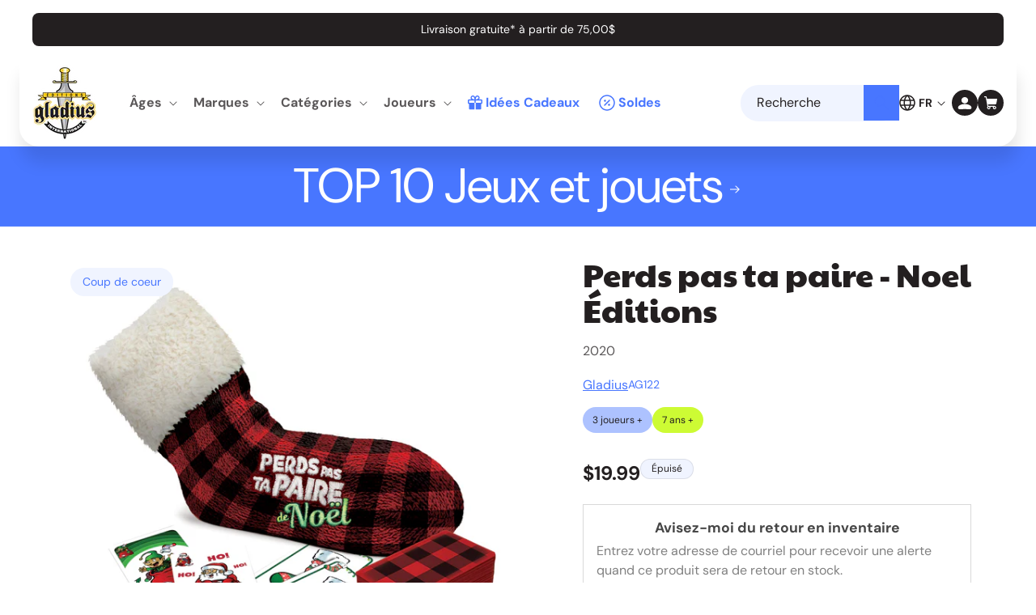

--- FILE ---
content_type: text/html; charset=utf-8
request_url: https://gladius.ca/products/perds-pas-ta-paire-de-noel
body_size: 60733
content:
<!doctype html>
  <html class="no-js" lang="fr">
    <head>
      <meta name="google-site-verification" content="qpPpgWz6FT5U4AAW1hXkr829GNFM33WhklnS-ZzyGjc" />

	<script id="pandectes-rules">   /* PANDECTES-GDPR: DO NOT MODIFY AUTO GENERATED CODE OF THIS SCRIPT */      window.PandectesSettings = {"store":{"id":84418789681,"plan":"plus","theme":"Gladius-Shopify/master","primaryLocale":"fr","adminMode":false,"headless":false,"storefrontRootDomain":"","checkoutRootDomain":"","storefrontAccessToken":""},"tsPublished":1727284929,"declaration":{"showPurpose":false,"showProvider":false,"declIntroText":"Nous utilisons des cookies pour optimiser les fonctionnalités du site Web, analyser les performances et vous offrir une expérience personnalisée. Certains cookies sont indispensables au bon fonctionnement et au bon fonctionnement du site Web. Ces cookies ne peuvent pas être désactivés. Dans cette fenêtre, vous pouvez gérer vos préférences en matière de cookies.","showDateGenerated":true},"language":{"languageMode":"Multilingual","fallbackLanguage":"fr","languageDetection":"locale","languagesSupported":["en"]},"texts":{"managed":{"headerText":{"en":"We respect your privacy","fr":"Nous respectons votre vie privée"},"consentText":{"en":"This website uses cookies to ensure you get the best experience.","fr":"Ce site utilise des cookies pour vous garantir la meilleure expérience."},"dismissButtonText":{"en":"Ok","fr":"D'accord"},"linkText":{"en":"Learn more","fr":"Apprendre encore plus"},"imprintText":{"en":"Print","fr":"Imprimer"},"preferencesButtonText":{"en":"Preferences","fr":"Préférences"},"allowButtonText":{"en":"Accept","fr":"J'accepte"},"denyButtonText":{"en":"Decline","fr":"Déclin"},"leaveSiteButtonText":{"en":"Leave this site","fr":"Quitter ce site"},"cookiePolicyText":{"en":"Cookie policy","fr":"Politique de cookies"},"preferencesPopupTitleText":{"en":"Manage consent preferences","fr":"Gérer les préférences de consentement"},"preferencesPopupIntroText":{"en":"We use cookies to optimize website functionality, analyze the performance, and provide personalized experience to you. Some cookies are essential to make the website operate and function correctly. Those cookies cannot be disabled. In this window you can manage your preference of cookies.","fr":"Nous utilisons des cookies pour optimiser les fonctionnalités du site Web, analyser les performances et vous offrir une expérience personnalisée. Certains cookies sont indispensables au bon fonctionnement et au bon fonctionnement du site. Ces cookies ne peuvent pas être désactivés. Dans cette fenêtre, vous pouvez gérer votre préférence de cookies."},"preferencesPopupCloseButtonText":{"en":"Close","fr":"Fermer"},"preferencesPopupAcceptAllButtonText":{"en":"Accept all","fr":"Accepter tout"},"preferencesPopupRejectAllButtonText":{"en":"Reject all","fr":"Tout rejeter"},"preferencesPopupSaveButtonText":{"en":"Save preferences","fr":"Enregistrer les préférences"},"accessSectionTitleText":{"en":"Data portability","fr":"Portabilité des données"},"accessSectionParagraphText":{"en":"You have the right to request access to your data at any time.","fr":"Vous avez le droit de pouvoir accéder à vos données à tout moment."},"rectificationSectionTitleText":{"en":"Data Rectification","fr":"Rectification des données"},"rectificationSectionParagraphText":{"en":"You have the right to request your data to be updated whenever you think it is appropriate.","fr":"Vous avez le droit de demander la mise à jour de vos données chaque fois que vous le jugez approprié."},"erasureSectionTitleText":{"en":"Right to be forgotten","fr":"Droit à l'oubli"},"erasureSectionParagraphText":{"en":"You have the right to ask all your data to be erased. After that, you will no longer be able to access your account.","fr":"Vous avez le droit de demander que toutes vos données soient effacées. Après cela, vous ne pourrez plus accéder à votre compte."},"declIntroText":{"en":"We use cookies to optimize website functionality, analyze the performance, and provide personalized experience to you. Some cookies are essential to make the website operate and function correctly. Those cookies cannot be disabled. In this window you can manage your preference of cookies.","fr":"Nous utilisons des cookies pour optimiser les fonctionnalités du site Web, analyser les performances et vous offrir une expérience personnalisée. Certains cookies sont indispensables au bon fonctionnement et au bon fonctionnement du site Web. Ces cookies ne peuvent pas être désactivés. Dans cette fenêtre, vous pouvez gérer vos préférences en matière de cookies."}},"categories":{"strictlyNecessaryCookiesTitleText":{"en":"Strictly necessary cookies","fr":"Cookies strictement nécessaires"},"functionalityCookiesTitleText":{"en":"Functional cookies","fr":"Cookies fonctionnels"},"performanceCookiesTitleText":{"en":"Performance cookies","fr":"Cookies de performances"},"targetingCookiesTitleText":{"en":"Targeting cookies","fr":"Ciblage des cookies"},"unclassifiedCookiesTitleText":{"en":"Unclassified cookies","fr":"Cookies non classés"},"strictlyNecessaryCookiesDescriptionText":{"en":"These cookies are essential in order to enable you to move around the website and use its features, such as accessing secure areas of the website. The website cannot function properly without these cookies.","fr":"Ces cookies sont essentiels pour vous permettre de vous déplacer sur le site Web et d'utiliser ses fonctionnalités, telles que l'accès aux zones sécurisées du site Web. Le site Web ne peut pas fonctionner correctement sans ces cookies."},"functionalityCookiesDescriptionText":{"en":"These cookies enable the site to provide enhanced functionality and personalisation. They may be set by us or by third party providers whose services we have added to our pages. If you do not allow these cookies then some or all of these services may not function properly.","fr":"Ces cookies permettent au site de fournir des fonctionnalités et une personnalisation améliorées. Ils peuvent être définis par nous ou par des fournisseurs tiers dont nous avons ajouté les services à nos pages. Si vous n'autorisez pas ces cookies, certains ou tous ces services peuvent ne pas fonctionner correctement."},"performanceCookiesDescriptionText":{"en":"These cookies enable us to monitor and improve the performance of our website. For example, they allow us to count visits, identify traffic sources and see which parts of the site are most popular.","fr":"Ces cookies nous permettent de surveiller et d'améliorer les performances de notre site Web. Par exemple, ils nous permettent de compter les visites, d'identifier les sources de trafic et de voir quelles parties du site sont les plus populaires."},"targetingCookiesDescriptionText":{"en":"These cookies may be set through our site by our advertising partners. They may be used by those companies to build a profile of your interests and show you relevant adverts on other sites.    They do not store directly personal information, but are based on uniquely identifying your browser and internet device. If you do not allow these cookies, you will experience less targeted advertising.","fr":"Ces cookies peuvent être installés via notre site par nos partenaires publicitaires. Ils peuvent être utilisés par ces sociétés pour établir un profil de vos intérêts et vous montrer des publicités pertinentes sur d'autres sites. Ils ne stockent pas directement d'informations personnelles, mais sont basés sur l'identification unique de votre navigateur et de votre appareil Internet. Si vous n'autorisez pas ces cookies, vous bénéficierez d'une publicité moins ciblée."},"unclassifiedCookiesDescriptionText":{"en":"Unclassified cookies are cookies that we are in the process of classifying, together with the providers of individual cookies.","fr":"Les cookies non classés sont des cookies que nous sommes en train de classer avec les fournisseurs de cookies individuels."}},"auto":{"declName":{"en":"Name","fr":"Nom"},"declPath":{"en":"Path","fr":"Chemin"},"declType":{"en":"Type","fr":"Type"},"declDomain":{"en":"Domain","fr":"Domaine"},"declPurpose":{"en":"Purpose","fr":"But"},"declProvider":{"en":"Provider","fr":"Fournisseur"},"declRetention":{"en":"Retention","fr":"Rétention"},"declFirstParty":{"en":"First-party","fr":"Première partie"},"declThirdParty":{"en":"Third-party","fr":"Tierce partie"},"declSeconds":{"en":"seconds","fr":"secondes"},"declMinutes":{"en":"minutes","fr":"minutes"},"declHours":{"en":"hours","fr":"heures"},"declDays":{"en":"days","fr":"jours"},"declMonths":{"en":"months","fr":"mois"},"declYears":{"en":"years","fr":"années"},"declSession":{"en":"Session","fr":"Session"},"cookiesDetailsText":{"en":"Cookies details","fr":"Détails des cookies"},"preferencesPopupAlwaysAllowedText":{"en":"Always allowed","fr":"Toujours permis"},"submitButton":{"en":"Submit","fr":"Soumettre"},"submittingButton":{"en":"Submitting...","fr":"Soumission..."},"cancelButton":{"en":"Cancel","fr":"Annuler"},"guestsSupportInfoText":{"en":"Please login with your customer account to further proceed.","fr":"Veuillez vous connecter avec votre compte client pour continuer."},"guestsSupportEmailPlaceholder":{"en":"E-mail address","fr":"Adresse e-mail"},"guestsSupportEmailValidationError":{"en":"Email is not valid","fr":"L'email n'est pas valide"},"guestsSupportEmailSuccessTitle":{"en":"Thank you for your request","fr":"Merci pour votre requête"},"guestsSupportEmailFailureTitle":{"en":"A problem occurred","fr":"Un problème est survenu"},"guestsSupportEmailSuccessMessage":{"en":"If you are registered as a customer of this store, you will soon receive an email with instructions on how to proceed.","fr":"Si vous êtes inscrit en tant que client de ce magasin, vous recevrez bientôt un e-mail avec des instructions sur la marche à suivre."},"guestsSupportEmailFailureMessage":{"en":"Your request was not submitted. Please try again and if problem persists, contact store owner for assistance.","fr":"Votre demande n'a pas été soumise. Veuillez réessayer et si le problème persiste, contactez le propriétaire du magasin pour obtenir de l'aide."},"confirmationSuccessTitle":{"en":"Your request is verified","fr":"Votre demande est vérifiée"},"confirmationFailureTitle":{"en":"A problem occurred","fr":"Un problème est survenu"},"confirmationSuccessMessage":{"en":"We will soon get back to you as to your request.","fr":"Nous reviendrons rapidement vers vous quant à votre demande."},"confirmationFailureMessage":{"en":"Your request was not verified. Please try again and if problem persists, contact store owner for assistance","fr":"Votre demande n'a pas été vérifiée. Veuillez réessayer et si le problème persiste, contactez le propriétaire du magasin pour obtenir de l'aide"},"consentSectionTitleText":{"en":"Your cookie consent","fr":"Votre consentement aux cookies"},"consentSectionNoConsentText":{"en":"You have not consented to the cookies policy of this website.","fr":"Vous n'avez pas consenti à la politique de cookies de ce site Web."},"consentSectionConsentedText":{"en":"You consented to the cookies policy of this website on","fr":"Vous avez consenti à la politique de cookies de ce site Web sur"},"consentStatus":{"en":"Consent preference","fr":"Préférence de consentement"},"consentDate":{"en":"Consent date","fr":"Date de consentement"},"consentId":{"en":"Consent ID","fr":"ID de consentement"},"consentSectionChangeConsentActionText":{"en":"Change consent preference","fr":"Modifier la préférence de consentement"},"accessSectionGDPRRequestsActionText":{"en":"Data subject requests","fr":"Demandes des personnes concernées"},"accessSectionAccountInfoActionText":{"en":"Personal data","fr":"Données personnelles"},"accessSectionOrdersRecordsActionText":{"en":"Orders","fr":"Ordres"},"accessSectionDownloadReportActionText":{"en":"Request export","fr":"Tout télécharger"},"rectificationCommentPlaceholder":{"en":"Describe what you want to be updated","fr":"Décrivez ce que vous souhaitez mettre à jour"},"rectificationCommentValidationError":{"en":"Comment is required","fr":"Un commentaire est requis"},"rectificationSectionEditAccountActionText":{"en":"Request an update","fr":"Demander une mise à jour"},"erasureSectionRequestDeletionActionText":{"en":"Request personal data deletion","fr":"Demander la suppression des données personnelles"}}},"library":{"previewMode":false,"fadeInTimeout":0,"defaultBlocked":0,"showLink":true,"showImprintLink":false,"showGoogleLink":false,"enabled":true,"cookie":{"name":"_pandectes_gdpr","expiryDays":365,"secure":true,"domain":""},"dismissOnScroll":false,"dismissOnWindowClick":false,"dismissOnTimeout":false,"palette":{"popup":{"background":"#FFFFFF","backgroundForCalculations":{"a":1,"b":255,"g":255,"r":255},"text":"#000000"},"button":{"background":"#000000","backgroundForCalculations":{"a":1,"b":0,"g":0,"r":0},"text":"#FFFFFF","textForCalculation":{"a":1,"b":255,"g":255,"r":255},"border":"transparent"}},"content":{"href":"https://gladius-boutique.myshopify.com/policies/privacy-policy","imprintHref":"/","close":"&#10005;","target":"_blank","logo":""},"window":"<div role=\"dialog\" aria-live=\"polite\" aria-label=\"cookieconsent\" aria-describedby=\"cookieconsent:desc\" id=\"pandectes-banner\" class=\"cc-window-wrapper cc-popup-wrapper\"><div class=\"pd-cookie-banner-window cc-window {{classes}}\"><!--googleoff: all-->{{children}}<!--googleon: all--></div></div>","compliance":{"custom":"<div class=\"cc-compliance cc-highlight\">{{preferences}}{{allow}}</div>"},"type":"custom","layouts":{"basic":"{{messagelink}}{{compliance}}"},"position":"popup","theme":"classic","revokable":false,"animateRevokable":false,"revokableReset":false,"revokableLogoUrl":"https://cdn.shopify.com/s/files/1/0844/1878/9681/t/41/assets/pandectes-reopen-logo.png?v=1726593456","revokablePlacement":"bottom-left","revokableMarginHorizontal":15,"revokableMarginVertical":15,"static":false,"autoAttach":true,"hasTransition":true,"blacklistPage":[""]},"geolocation":{"brOnly":false,"caOnly":false,"chOnly":false,"euOnly":false,"jpOnly":false,"thOnly":false,"zaOnly":false,"canadaOnly":false,"globalVisibility":true},"dsr":{"guestsSupport":false,"accessSectionDownloadReportAuto":false},"banner":{"resetTs":1714420282,"extraCss":"        .cc-banner-logo {max-width: 24em!important;}    @media(min-width: 768px) {.cc-window.cc-floating{max-width: 24em!important;width: 24em!important;}}    .cc-message, .pd-cookie-banner-window .cc-header, .cc-logo {text-align: center}    .cc-window-wrapper{z-index: 2147483647;-webkit-transition: opacity 1s ease;  transition: opacity 1s ease;}    .cc-window{z-index: 2147483647;font-family: inherit;}    .pd-cookie-banner-window .cc-header{font-family: inherit;}    .pd-cp-ui{font-family: inherit; background-color: #FFFFFF;color:#000000;}    button.pd-cp-btn, a.pd-cp-btn{background-color:#000000;color:#FFFFFF!important;}    input + .pd-cp-preferences-slider{background-color: rgba(0, 0, 0, 0.3)}    .pd-cp-scrolling-section::-webkit-scrollbar{background-color: rgba(0, 0, 0, 0.3)}    input:checked + .pd-cp-preferences-slider{background-color: rgba(0, 0, 0, 1)}    .pd-cp-scrolling-section::-webkit-scrollbar-thumb {background-color: rgba(0, 0, 0, 1)}    .pd-cp-ui-close{color:#000000;}    .pd-cp-preferences-slider:before{background-color: #FFFFFF}    .pd-cp-title:before {border-color: #000000!important}    .pd-cp-preferences-slider{background-color:#000000}    .pd-cp-toggle{color:#000000!important}    @media(max-width:699px) {.pd-cp-ui-close-top svg {fill: #000000}}    .pd-cp-toggle:hover,.pd-cp-toggle:visited,.pd-cp-toggle:active{color:#000000!important}    .pd-cookie-banner-window {box-shadow: 0 0 18px rgb(0 0 0 / 20%);}  ","customJavascript":null,"showPoweredBy":false,"revokableTrigger":false,"hybridStrict":false,"cookiesBlockedByDefault":"0","isActive":true,"implicitSavePreferences":false,"cookieIcon":false,"blockBots":false,"showCookiesDetails":true,"hasTransition":true,"blockingPage":false,"showOnlyLandingPage":false,"leaveSiteUrl":"https://www.google.com","linkRespectStoreLang":false},"cookies":{"0":[{"name":"secure_customer_sig","type":"http","domain":"gladius-boutique.myshopify.com","path":"/","provider":"Shopify","firstParty":true,"retention":"1 year(s)","expires":1,"unit":"declYears","purpose":{"en":"Used in connection with customer login.","fr":"Utilisé en relation avec la connexion client."}},{"name":"keep_alive","type":"http","domain":"gladius-boutique.myshopify.com","path":"/","provider":"Shopify","firstParty":true,"retention":"30 minute(s)","expires":30,"unit":"declMinutes","purpose":{"en":"Used in connection with buyer localization.","fr":"Utilisé en relation avec la localisation de l'acheteur."}},{"name":"localization","type":"http","domain":"gladius-boutique.myshopify.com","path":"/","provider":"Shopify","firstParty":true,"retention":"1 year(s)","expires":1,"unit":"declYears","purpose":{"en":"Shopify store localization","fr":"Localisation de boutique Shopify"}},{"name":"cart_currency","type":"http","domain":"gladius-boutique.myshopify.com","path":"/","provider":"Shopify","firstParty":true,"retention":"2 ","expires":2,"unit":"declSession","purpose":{"en":"The cookie is necessary for the secure checkout and payment function on the website. This function is provided by shopify.com.","fr":"Le cookie est nécessaire pour la fonction de paiement et de paiement sécurisé sur le site Web. Cette fonction est fournie par shopify.com."}},{"name":"_cmp_a","type":"http","domain":".gladius-boutique.myshopify.com","path":"/","provider":"Shopify","firstParty":true,"retention":"1 day(s)","expires":1,"unit":"declDays","purpose":{"en":"Used for managing customer privacy settings.","fr":"Utilisé pour gérer les paramètres de confidentialité des clients."}},{"name":"_tracking_consent","type":"http","domain":".gladius-boutique.myshopify.com","path":"/","provider":"Shopify","firstParty":true,"retention":"1 year(s)","expires":1,"unit":"declYears","purpose":{"en":"Tracking preferences.","fr":"Préférences de suivi."}},{"name":"shopify_pay_redirect","type":"http","domain":"gladius-boutique.myshopify.com","path":"/","provider":"Shopify","firstParty":true,"retention":"1 hour(s)","expires":1,"unit":"declHours","purpose":{"en":"The cookie is necessary for the secure checkout and payment function on the website. This function is provided by shopify.com.","fr":"Le cookie est nécessaire pour la fonction de paiement et de paiement sécurisé sur le site Web. Cette fonction est fournie par shopify.com."}}],"1":[{"name":"wpm-domain-test","type":"http","domain":"com","path":"/","provider":"Shopify","firstParty":false,"retention":"Session","expires":1,"unit":"declSeconds","purpose":{"en":"Used to test Shopify's Web Pixel Manager with the domain to make sure everything is working correctly.\t","fr":"Utilisé pour tester le stockage des paramètres sur les produits ajoutés au panier ou la devise de paiement"}},{"name":"wpm-domain-test","type":"http","domain":"myshopify.com","path":"/","provider":"Shopify","firstParty":false,"retention":"Session","expires":1,"unit":"declSeconds","purpose":{"en":"Used to test Shopify's Web Pixel Manager with the domain to make sure everything is working correctly.\t","fr":"Utilisé pour tester le stockage des paramètres sur les produits ajoutés au panier ou la devise de paiement"}},{"name":"wpm-domain-test","type":"http","domain":"gladius-boutique.myshopify.com","path":"/","provider":"Shopify","firstParty":true,"retention":"Session","expires":1,"unit":"declSeconds","purpose":{"en":"Used to test Shopify's Web Pixel Manager with the domain to make sure everything is working correctly.\t","fr":"Utilisé pour tester le stockage des paramètres sur les produits ajoutés au panier ou la devise de paiement"}}],"2":[{"name":"_shopify_y","type":"http","domain":".gladius-boutique.myshopify.com","path":"/","provider":"Shopify","firstParty":true,"retention":"1 year(s)","expires":1,"unit":"declYears","purpose":{"en":"Shopify analytics.","fr":"Analyses Shopify."}},{"name":"_shopify_s","type":"http","domain":".gladius-boutique.myshopify.com","path":"/","provider":"Shopify","firstParty":true,"retention":"30 minute(s)","expires":30,"unit":"declMinutes","purpose":{"en":"Shopify analytics.","fr":"Analyses Shopify."}},{"name":"_orig_referrer","type":"http","domain":".gladius-boutique.myshopify.com","path":"/","provider":"Shopify","firstParty":true,"retention":"2 ","expires":2,"unit":"declSession","purpose":{"en":"Tracks landing pages.","fr":"Suit les pages de destination."}},{"name":"_landing_page","type":"http","domain":".gladius-boutique.myshopify.com","path":"/","provider":"Shopify","firstParty":true,"retention":"2 ","expires":2,"unit":"declSession","purpose":{"en":"Tracks landing pages.","fr":"Suit les pages de destination."}},{"name":"_boomr_clss","type":"html_local","domain":"https://gladius-boutique.myshopify.com","path":"/","provider":"Shopify","firstParty":true,"retention":"Persistent","expires":1,"unit":"declYears","purpose":{"fr":"Utilisé pour surveiller et optimiser les performances des magasins Shopify."}},{"name":"_shopify_sa_p","type":"http","domain":".gladius-boutique.myshopify.com","path":"/","provider":"Shopify","firstParty":true,"retention":"30 minute(s)","expires":30,"unit":"declMinutes","purpose":{"en":"Shopify analytics relating to marketing & referrals.","fr":"Analyses Shopify relatives au marketing et aux références."}},{"name":"_shopify_sa_t","type":"http","domain":".gladius-boutique.myshopify.com","path":"/","provider":"Shopify","firstParty":true,"retention":"30 minute(s)","expires":30,"unit":"declMinutes","purpose":{"en":"Shopify analytics relating to marketing & referrals.","fr":"Analyses Shopify relatives au marketing et aux références."}}],"4":[],"8":[{"name":"local-storage-test","type":"html_local","domain":"https://gladius-boutique.myshopify.com","path":"/","provider":"Unknown","firstParty":true,"retention":"Persistent","expires":1,"unit":"declYears","purpose":{"fr":""}}]},"blocker":{"isActive":false,"googleConsentMode":{"id":"","analyticsId":"","adwordsId":"","isActive":false,"adStorageCategory":4,"analyticsStorageCategory":2,"personalizationStorageCategory":1,"functionalityStorageCategory":1,"customEvent":false,"securityStorageCategory":0,"redactData":false,"urlPassthrough":false,"dataLayerProperty":"dataLayer","waitForUpdate":0,"useNativeChannel":false},"facebookPixel":{"id":"","isActive":false,"ldu":false},"microsoft":{},"rakuten":{"isActive":false,"cmp":false,"ccpa":false},"klaviyoIsActive":false,"gpcIsActive":false,"defaultBlocked":0,"patterns":{"whiteList":[],"blackList":{"1":[],"2":[],"4":[],"8":[]},"iframesWhiteList":[],"iframesBlackList":{"1":[],"2":[],"4":[],"8":[]},"beaconsWhiteList":[],"beaconsBlackList":{"1":[],"2":[],"4":[],"8":[]}}}}      !function(){"use strict";window.PandectesRules=window.PandectesRules||{},window.PandectesRules.manualBlacklist={1:[],2:[],4:[]},window.PandectesRules.blacklistedIFrames={1:[],2:[],4:[]},window.PandectesRules.blacklistedCss={1:[],2:[],4:[]},window.PandectesRules.blacklistedBeacons={1:[],2:[],4:[]};var e="javascript/blocked";function t(e){return new RegExp(e.replace(/[/\\.+?$()]/g,"\\$&").replace("*","(.*)"))}var n=function(e){var t=arguments.length>1&&void 0!==arguments[1]?arguments[1]:"log";new URLSearchParams(window.location.search).get("log")&&console[t]("PandectesRules: ".concat(e))};function a(e){var t=document.createElement("script");t.async=!0,t.src=e,document.head.appendChild(t)}function r(e,t){var n=Object.keys(e);if(Object.getOwnPropertySymbols){var a=Object.getOwnPropertySymbols(e);t&&(a=a.filter((function(t){return Object.getOwnPropertyDescriptor(e,t).enumerable}))),n.push.apply(n,a)}return n}function o(e){for(var t=1;t<arguments.length;t++){var n=null!=arguments[t]?arguments[t]:{};t%2?r(Object(n),!0).forEach((function(t){s(e,t,n[t])})):Object.getOwnPropertyDescriptors?Object.defineProperties(e,Object.getOwnPropertyDescriptors(n)):r(Object(n)).forEach((function(t){Object.defineProperty(e,t,Object.getOwnPropertyDescriptor(n,t))}))}return e}function i(e){var t=function(e,t){if("object"!=typeof e||!e)return e;var n=e[Symbol.toPrimitive];if(void 0!==n){var a=n.call(e,t||"default");if("object"!=typeof a)return a;throw new TypeError("@@toPrimitive must return a primitive value.")}return("string"===t?String:Number)(e)}(e,"string");return"symbol"==typeof t?t:t+""}function s(e,t,n){return(t=i(t))in e?Object.defineProperty(e,t,{value:n,enumerable:!0,configurable:!0,writable:!0}):e[t]=n,e}function c(e,t){return function(e){if(Array.isArray(e))return e}(e)||function(e,t){var n=null==e?null:"undefined"!=typeof Symbol&&e[Symbol.iterator]||e["@@iterator"];if(null!=n){var a,r,o,i,s=[],c=!0,l=!1;try{if(o=(n=n.call(e)).next,0===t){if(Object(n)!==n)return;c=!1}else for(;!(c=(a=o.call(n)).done)&&(s.push(a.value),s.length!==t);c=!0);}catch(e){l=!0,r=e}finally{try{if(!c&&null!=n.return&&(i=n.return(),Object(i)!==i))return}finally{if(l)throw r}}return s}}(e,t)||d(e,t)||function(){throw new TypeError("Invalid attempt to destructure non-iterable instance.\nIn order to be iterable, non-array objects must have a [Symbol.iterator]() method.")}()}function l(e){return function(e){if(Array.isArray(e))return u(e)}(e)||function(e){if("undefined"!=typeof Symbol&&null!=e[Symbol.iterator]||null!=e["@@iterator"])return Array.from(e)}(e)||d(e)||function(){throw new TypeError("Invalid attempt to spread non-iterable instance.\nIn order to be iterable, non-array objects must have a [Symbol.iterator]() method.")}()}function d(e,t){if(e){if("string"==typeof e)return u(e,t);var n=Object.prototype.toString.call(e).slice(8,-1);return"Object"===n&&e.constructor&&(n=e.constructor.name),"Map"===n||"Set"===n?Array.from(e):"Arguments"===n||/^(?:Ui|I)nt(?:8|16|32)(?:Clamped)?Array$/.test(n)?u(e,t):void 0}}function u(e,t){(null==t||t>e.length)&&(t=e.length);for(var n=0,a=new Array(t);n<t;n++)a[n]=e[n];return a}var f=window.PandectesRulesSettings||window.PandectesSettings,g=!(void 0===window.dataLayer||!Array.isArray(window.dataLayer)||!window.dataLayer.some((function(e){return"pandectes_full_scan"===e.event}))),p=function(){var e,t=arguments.length>0&&void 0!==arguments[0]?arguments[0]:"_pandectes_gdpr",n=("; "+document.cookie).split("; "+t+"=");if(n.length<2)e={};else{var a=n.pop().split(";");e=window.atob(a.shift())}var r=function(e){try{return JSON.parse(e)}catch(e){return!1}}(e);return!1!==r?r:e}(),h=f.banner.isActive,y=f.blocker,v=y.defaultBlocked,w=y.patterns,m=p&&null!==p.preferences&&void 0!==p.preferences?p.preferences:null,b=g?0:h?null===m?v:m:0,k={1:!(1&b),2:!(2&b),4:!(4&b)},_=w.blackList,S=w.whiteList,L=w.iframesBlackList,C=w.iframesWhiteList,P=w.beaconsBlackList,A=w.beaconsWhiteList,O={blackList:[],whiteList:[],iframesBlackList:{1:[],2:[],4:[],8:[]},iframesWhiteList:[],beaconsBlackList:{1:[],2:[],4:[],8:[]},beaconsWhiteList:[]};[1,2,4].map((function(e){var n;k[e]||((n=O.blackList).push.apply(n,l(_[e].length?_[e].map(t):[])),O.iframesBlackList[e]=L[e].length?L[e].map(t):[],O.beaconsBlackList[e]=P[e].length?P[e].map(t):[])})),O.whiteList=S.length?S.map(t):[],O.iframesWhiteList=C.length?C.map(t):[],O.beaconsWhiteList=A.length?A.map(t):[];var E={scripts:[],iframes:{1:[],2:[],4:[]},beacons:{1:[],2:[],4:[]},css:{1:[],2:[],4:[]}},I=function(t,n){return t&&(!n||n!==e)&&(!O.blackList||O.blackList.some((function(e){return e.test(t)})))&&(!O.whiteList||O.whiteList.every((function(e){return!e.test(t)})))},B=function(e,t){var n=O.iframesBlackList[t],a=O.iframesWhiteList;return e&&(!n||n.some((function(t){return t.test(e)})))&&(!a||a.every((function(t){return!t.test(e)})))},j=function(e,t){var n=O.beaconsBlackList[t],a=O.beaconsWhiteList;return e&&(!n||n.some((function(t){return t.test(e)})))&&(!a||a.every((function(t){return!t.test(e)})))},T=new MutationObserver((function(e){for(var t=0;t<e.length;t++)for(var n=e[t].addedNodes,a=0;a<n.length;a++){var r=n[a],o=r.dataset&&r.dataset.cookiecategory;if(1===r.nodeType&&"LINK"===r.tagName){var i=r.dataset&&r.dataset.href;if(i&&o)switch(o){case"functionality":case"C0001":E.css[1].push(i);break;case"performance":case"C0002":E.css[2].push(i);break;case"targeting":case"C0003":E.css[4].push(i)}}}})),R=new MutationObserver((function(t){for(var a=0;a<t.length;a++)for(var r=t[a].addedNodes,o=function(){var t=r[i],a=t.src||t.dataset&&t.dataset.src,o=t.dataset&&t.dataset.cookiecategory;if(1===t.nodeType&&"IFRAME"===t.tagName){if(a){var s=!1;B(a,1)||"functionality"===o||"C0001"===o?(s=!0,E.iframes[1].push(a)):B(a,2)||"performance"===o||"C0002"===o?(s=!0,E.iframes[2].push(a)):(B(a,4)||"targeting"===o||"C0003"===o)&&(s=!0,E.iframes[4].push(a)),s&&(t.removeAttribute("src"),t.setAttribute("data-src",a))}}else if(1===t.nodeType&&"IMG"===t.tagName){if(a){var c=!1;j(a,1)?(c=!0,E.beacons[1].push(a)):j(a,2)?(c=!0,E.beacons[2].push(a)):j(a,4)&&(c=!0,E.beacons[4].push(a)),c&&(t.removeAttribute("src"),t.setAttribute("data-src",a))}}else if(1===t.nodeType&&"SCRIPT"===t.tagName){var l=t.type,d=!1;if(I(a,l)?(n("rule blocked: ".concat(a)),d=!0):a&&o?n("manually blocked @ ".concat(o,": ").concat(a)):o&&n("manually blocked @ ".concat(o,": inline code")),d){E.scripts.push([t,l]),t.type=e;t.addEventListener("beforescriptexecute",(function n(a){t.getAttribute("type")===e&&a.preventDefault(),t.removeEventListener("beforescriptexecute",n)})),t.parentElement&&t.parentElement.removeChild(t)}}},i=0;i<r.length;i++)o()})),D=document.createElement,x={src:Object.getOwnPropertyDescriptor(HTMLScriptElement.prototype,"src"),type:Object.getOwnPropertyDescriptor(HTMLScriptElement.prototype,"type")};window.PandectesRules.unblockCss=function(e){var t=E.css[e]||[];t.length&&n("Unblocking CSS for ".concat(e)),t.forEach((function(e){var t=document.querySelector('link[data-href^="'.concat(e,'"]'));t.removeAttribute("data-href"),t.href=e})),E.css[e]=[]},window.PandectesRules.unblockIFrames=function(e){var t=E.iframes[e]||[];t.length&&n("Unblocking IFrames for ".concat(e)),O.iframesBlackList[e]=[],t.forEach((function(e){var t=document.querySelector('iframe[data-src^="'.concat(e,'"]'));t.removeAttribute("data-src"),t.src=e})),E.iframes[e]=[]},window.PandectesRules.unblockBeacons=function(e){var t=E.beacons[e]||[];t.length&&n("Unblocking Beacons for ".concat(e)),O.beaconsBlackList[e]=[],t.forEach((function(e){var t=document.querySelector('img[data-src^="'.concat(e,'"]'));t.removeAttribute("data-src"),t.src=e})),E.beacons[e]=[]},window.PandectesRules.unblockInlineScripts=function(e){var t=1===e?"functionality":2===e?"performance":"targeting",a=document.querySelectorAll('script[type="javascript/blocked"][data-cookiecategory="'.concat(t,'"]'));n("unblockInlineScripts: ".concat(a.length," in ").concat(t)),a.forEach((function(e){var t=document.createElement("script");t.type="text/javascript",e.hasAttribute("src")?t.src=e.getAttribute("src"):t.textContent=e.textContent,document.head.appendChild(t),e.parentNode.removeChild(e)}))},window.PandectesRules.unblockInlineCss=function(e){var t=1===e?"functionality":2===e?"performance":"targeting",a=document.querySelectorAll('link[data-cookiecategory="'.concat(t,'"]'));n("unblockInlineCss: ".concat(a.length," in ").concat(t)),a.forEach((function(e){e.href=e.getAttribute("data-href")}))},window.PandectesRules.unblock=function(e){e.length<1?(O.blackList=[],O.whiteList=[],O.iframesBlackList=[],O.iframesWhiteList=[]):(O.blackList&&(O.blackList=O.blackList.filter((function(t){return e.every((function(e){return"string"==typeof e?!t.test(e):e instanceof RegExp?t.toString()!==e.toString():void 0}))}))),O.whiteList&&(O.whiteList=[].concat(l(O.whiteList),l(e.map((function(e){if("string"==typeof e){var n=".*"+t(e)+".*";if(O.whiteList.every((function(e){return e.toString()!==n.toString()})))return new RegExp(n)}else if(e instanceof RegExp&&O.whiteList.every((function(t){return t.toString()!==e.toString()})))return e;return null})).filter(Boolean)))));var a=0;l(E.scripts).forEach((function(e,t){var n=c(e,2),r=n[0],o=n[1];if(function(e){var t=e.getAttribute("src");return O.blackList&&O.blackList.every((function(e){return!e.test(t)}))||O.whiteList&&O.whiteList.some((function(e){return e.test(t)}))}(r)){for(var i=document.createElement("script"),s=0;s<r.attributes.length;s++){var l=r.attributes[s];"src"!==l.name&&"type"!==l.name&&i.setAttribute(l.name,r.attributes[s].value)}i.setAttribute("src",r.src),i.setAttribute("type",o||"application/javascript"),document.head.appendChild(i),E.scripts.splice(t-a,1),a++}})),0==O.blackList.length&&0===O.iframesBlackList[1].length&&0===O.iframesBlackList[2].length&&0===O.iframesBlackList[4].length&&0===O.beaconsBlackList[1].length&&0===O.beaconsBlackList[2].length&&0===O.beaconsBlackList[4].length&&(n("Disconnecting observers"),R.disconnect(),T.disconnect())};var N=f.store,U=N.adminMode,z=N.headless,M=N.storefrontRootDomain,q=N.checkoutRootDomain,F=N.storefrontAccessToken,W=f.banner.isActive,H=f.blocker.defaultBlocked;W&&function(e){if(window.Shopify&&window.Shopify.customerPrivacy)e();else{var t=null;window.Shopify&&window.Shopify.loadFeatures&&window.Shopify.trackingConsent?e():t=setInterval((function(){window.Shopify&&window.Shopify.loadFeatures&&(clearInterval(t),window.Shopify.loadFeatures([{name:"consent-tracking-api",version:"0.1"}],(function(t){t?n("Shopify.customerPrivacy API - failed to load"):(n("shouldShowBanner() -> ".concat(window.Shopify.trackingConsent.shouldShowBanner()," | saleOfDataRegion() -> ").concat(window.Shopify.trackingConsent.saleOfDataRegion())),e())})))}),10)}}((function(){!function(){var e=window.Shopify.trackingConsent;if(!1!==e.shouldShowBanner()||null!==m||7!==H)try{var t=U&&!(window.Shopify&&window.Shopify.AdminBarInjector),a={preferences:!(1&b)||g||t,analytics:!(2&b)||g||t,marketing:!(4&b)||g||t};z&&(a.headlessStorefront=!0,a.storefrontRootDomain=null!=M&&M.length?M:window.location.hostname,a.checkoutRootDomain=null!=q&&q.length?q:"checkout.".concat(window.location.hostname),a.storefrontAccessToken=null!=F&&F.length?F:""),e.firstPartyMarketingAllowed()===a.marketing&&e.analyticsProcessingAllowed()===a.analytics&&e.preferencesProcessingAllowed()===a.preferences||e.setTrackingConsent(a,(function(e){e&&e.error?n("Shopify.customerPrivacy API - failed to setTrackingConsent"):n("setTrackingConsent(".concat(JSON.stringify(a),")"))}))}catch(e){n("Shopify.customerPrivacy API - exception")}}(),function(){if(z){var e=window.Shopify.trackingConsent,t=e.currentVisitorConsent();if(navigator.globalPrivacyControl&&""===t.sale_of_data){var a={sale_of_data:!1,headlessStorefront:!0};a.storefrontRootDomain=null!=M&&M.length?M:window.location.hostname,a.checkoutRootDomain=null!=q&&q.length?q:"checkout.".concat(window.location.hostname),a.storefrontAccessToken=null!=F&&F.length?F:"",e.setTrackingConsent(a,(function(e){e&&e.error?n("Shopify.customerPrivacy API - failed to setTrackingConsent({".concat(JSON.stringify(a),")")):n("setTrackingConsent(".concat(JSON.stringify(a),")"))}))}}}()}));var G=["AT","BE","BG","HR","CY","CZ","DK","EE","FI","FR","DE","GR","HU","IE","IT","LV","LT","LU","MT","NL","PL","PT","RO","SK","SI","ES","SE","GB","LI","NO","IS"],J=f.banner,V=J.isActive,K=J.hybridStrict,$=f.geolocation,Y=$.caOnly,Z=void 0!==Y&&Y,Q=$.euOnly,X=void 0!==Q&&Q,ee=$.brOnly,te=void 0!==ee&&ee,ne=$.jpOnly,ae=void 0!==ne&&ne,re=$.thOnly,oe=void 0!==re&&re,ie=$.chOnly,se=void 0!==ie&&ie,ce=$.zaOnly,le=void 0!==ce&&ce,de=$.canadaOnly,ue=void 0!==de&&de,fe=$.globalVisibility,ge=void 0===fe||fe,pe=f.blocker,he=pe.defaultBlocked,ye=void 0===he?7:he,ve=pe.googleConsentMode,we=ve.isActive,me=ve.customEvent,be=ve.id,ke=void 0===be?"":be,_e=ve.analyticsId,Se=void 0===_e?"":_e,Le=ve.adwordsId,Ce=void 0===Le?"":Le,Pe=ve.redactData,Ae=ve.urlPassthrough,Oe=ve.adStorageCategory,Ee=ve.analyticsStorageCategory,Ie=ve.functionalityStorageCategory,Be=ve.personalizationStorageCategory,je=ve.securityStorageCategory,Te=ve.dataLayerProperty,Re=void 0===Te?"dataLayer":Te,De=ve.waitForUpdate,xe=void 0===De?0:De,Ne=ve.useNativeChannel,Ue=void 0!==Ne&&Ne;function ze(){window[Re].push(arguments)}window[Re]=window[Re]||[];var Me,qe,Fe={hasInitialized:!1,useNativeChannel:!1,ads_data_redaction:!1,url_passthrough:!1,data_layer_property:"dataLayer",storage:{ad_storage:"granted",ad_user_data:"granted",ad_personalization:"granted",analytics_storage:"granted",functionality_storage:"granted",personalization_storage:"granted",security_storage:"granted"}};if(V&&we){var We=ye&Oe?"denied":"granted",He=ye&Ee?"denied":"granted",Ge=ye&Ie?"denied":"granted",Je=ye&Be?"denied":"granted",Ve=ye&je?"denied":"granted";Fe.hasInitialized=!0,Fe.useNativeChannel=Ue,Fe.url_passthrough=Ae,Fe.ads_data_redaction="denied"===We&&Pe,Fe.storage.ad_storage=We,Fe.storage.ad_user_data=We,Fe.storage.ad_personalization=We,Fe.storage.analytics_storage=He,Fe.storage.functionality_storage=Ge,Fe.storage.personalization_storage=Je,Fe.storage.security_storage=Ve,Fe.data_layer_property=Re||"dataLayer",Fe.ads_data_redaction&&ze("set","ads_data_redaction",Fe.ads_data_redaction),Fe.url_passthrough&&ze("set","url_passthrough",Fe.url_passthrough),function(){!1===Ue?console.log("Pandectes: Google Consent Mode (av2)"):console.log("Pandectes: Google Consent Mode (av2nc)");var e=b!==ye?{wait_for_update:xe||500}:xe?{wait_for_update:xe}:{};ge&&!K?ze("consent","default",o(o({},Fe.storage),e)):(ze("consent","default",o(o(o({},Fe.storage),e),{},{region:[].concat(l(X||K?G:[]),l(Z&&!K?["US-CA","US-VA","US-CT","US-UT","US-CO"]:[]),l(te&&!K?["BR"]:[]),l(ae&&!K?["JP"]:[]),l(ue&&!K?["CA"]:[]),l(oe&&!K?["TH"]:[]),l(se&&!K?["CH"]:[]),l(le&&!K?["ZA"]:[]))})),ze("consent","default",{ad_storage:"granted",ad_user_data:"granted",ad_personalization:"granted",analytics_storage:"granted",functionality_storage:"granted",personalization_storage:"granted",security_storage:"granted"}));if(null!==m){var t=b&Oe?"denied":"granted",n=b&Ee?"denied":"granted",r=b&Ie?"denied":"granted",i=b&Be?"denied":"granted",s=b&je?"denied":"granted";Fe.storage.ad_storage=t,Fe.storage.ad_user_data=t,Fe.storage.ad_personalization=t,Fe.storage.analytics_storage=n,Fe.storage.functionality_storage=r,Fe.storage.personalization_storage=i,Fe.storage.security_storage=s,ze("consent","update",Fe.storage)}(ke.length||Se.length||Ce.length)&&(window[Fe.data_layer_property].push({"pandectes.start":(new Date).getTime(),event:"pandectes-rules.min.js"}),(Se.length||Ce.length)&&ze("js",new Date));var c="https://www.googletagmanager.com";if(ke.length){var d=ke.split(",");window[Fe.data_layer_property].push({"gtm.start":(new Date).getTime(),event:"gtm.js"});for(var u=0;u<d.length;u++){var f="dataLayer"!==Fe.data_layer_property?"&l=".concat(Fe.data_layer_property):"";a("".concat(c,"/gtm.js?id=").concat(d[u].trim()).concat(f))}}if(Se.length)for(var g=Se.split(","),p=0;p<g.length;p++){var h=g[p].trim();h.length&&(a("".concat(c,"/gtag/js?id=").concat(h)),ze("config",h,{send_page_view:!1}))}if(Ce.length)for(var y=Ce.split(","),v=0;v<y.length;v++){var w=y[v].trim();w.length&&(a("".concat(c,"/gtag/js?id=").concat(w)),ze("config",w,{allow_enhanced_conversions:!0}))}}()}V&&me&&(qe={event:"Pandectes_Consent_Update",pandectes_status:7===(Me=b)?"deny":0===Me?"allow":"mixed",pandectes_categories:{C0000:"allow",C0001:k[1]?"allow":"deny",C0002:k[2]?"allow":"deny",C0003:k[4]?"allow":"deny"}},window[Re].push(qe),null!==m&&function(e){if(window.Shopify&&window.Shopify.analytics)e();else{var t=null;window.Shopify&&window.Shopify.analytics?e():t=setInterval((function(){window.Shopify&&window.Shopify.analytics&&(clearInterval(t),e())}),10)}}((function(){console.log("publishing Web Pixels API custom event"),window.Shopify.analytics.publish("Pandectes_Consent_Update",qe)})));var Ke=f.blocker,$e=Ke.klaviyoIsActive,Ye=Ke.googleConsentMode.adStorageCategory;$e&&window.addEventListener("PandectesEvent_OnConsent",(function(e){var t=e.detail.preferences;if(null!=t){var n=t&Ye?"denied":"granted";void 0!==window.klaviyo&&window.klaviyo.isIdentified()&&window.klaviyo.push(["identify",{ad_personalization:n,ad_user_data:n}])}})),f.banner.revokableTrigger&&window.addEventListener("PandectesEvent_OnInitialize",(function(){document.querySelectorAll('[href*="#reopenBanner"]').forEach((function(e){e.onclick=function(e){e.preventDefault(),window.Pandectes.fn.revokeConsent()}}))}));var Ze=f.banner.isActive,Qe=f.blocker,Xe=Qe.defaultBlocked,et=void 0===Xe?7:Xe,tt=Qe.microsoft,nt=tt.isActive,at=tt.uetTags,rt=tt.dataLayerProperty,ot=void 0===rt?"uetq":rt,it={hasInitialized:!1,data_layer_property:"uetq",storage:{ad_storage:"granted"}};if(window[ot]=window[ot]||[],nt&&ft("_uetmsdns","1",365),Ze&&nt){var st=4&et?"denied":"granted";if(it.hasInitialized=!0,it.storage.ad_storage=st,window[ot].push("consent","default",it.storage),"granted"==st&&(ft("_uetmsdns","0",365),console.log("setting cookie")),null!==m){var ct=4&b?"denied":"granted";it.storage.ad_storage=ct,window[ot].push("consent","update",it.storage),"granted"===ct&&ft("_uetmsdns","0",365)}if(at.length)for(var lt=at.split(","),dt=0;dt<lt.length;dt++)lt[dt].trim().length&&ut(lt[dt])}function ut(e){var t=document.createElement("script");t.type="text/javascript",t.src="//bat.bing.com/bat.js",t.onload=function(){var t={ti:e};t.q=window.uetq,window.uetq=new UET(t),window.uetq.push("consent","default",{ad_storage:"denied"}),window[ot].push("pageLoad")},document.head.appendChild(t)}function ft(e,t,n){var a=new Date;a.setTime(a.getTime()+24*n*60*60*1e3);var r="expires="+a.toUTCString();document.cookie="".concat(e,"=").concat(t,"; ").concat(r,"; path=/; secure; samesite=strict")}window.PandectesRules.gcm=Fe;var gt=f.banner.isActive,pt=f.blocker.isActive;n("Prefs: ".concat(b," | Banner: ").concat(gt?"on":"off"," | Blocker: ").concat(pt?"on":"off"));var ht=null===m&&/\/checkouts\//.test(window.location.pathname);0!==b&&!1===g&&pt&&!ht&&(n("Blocker will execute"),document.createElement=function(){for(var t=arguments.length,n=new Array(t),a=0;a<t;a++)n[a]=arguments[a];if("script"!==n[0].toLowerCase())return D.bind?D.bind(document).apply(void 0,n):D;var r=D.bind(document).apply(void 0,n);try{Object.defineProperties(r,{src:o(o({},x.src),{},{set:function(t){I(t,r.type)&&x.type.set.call(this,e),x.src.set.call(this,t)}}),type:o(o({},x.type),{},{get:function(){var t=x.type.get.call(this);return t===e||I(this.src,t)?null:t},set:function(t){var n=I(r.src,r.type)?e:t;x.type.set.call(this,n)}})}),r.setAttribute=function(t,n){if("type"===t){var a=I(r.src,r.type)?e:n;x.type.set.call(r,a)}else"src"===t?(I(n,r.type)&&x.type.set.call(r,e),x.src.set.call(r,n)):HTMLScriptElement.prototype.setAttribute.call(r,t,n)}}catch(e){console.warn("Yett: unable to prevent script execution for script src ",r.src,".\n",'A likely cause would be because you are using a third-party browser extension that monkey patches the "document.createElement" function.')}return r},R.observe(document.documentElement,{childList:!0,subtree:!0}),T.observe(document.documentElement,{childList:!0,subtree:!0}))}();
</script>
	
      <meta charset="utf-8">
      <meta http-equiv="X-UA-Compatible" content="IE=edge">
      <meta name="viewport" content="width=device-width,initial-scale=1">
      <meta name="theme-color" content="">
      <link rel="canonical" href="https://gladius.ca/products/perds-pas-ta-paire-de-noel"><link rel="icon" type="image/png" href="//gladius.ca/cdn/shop/files/gladius-logo.png?crop=center&height=32&v=1706728862&width=32"><link rel="preconnect" href="https://fonts.shopifycdn.com" crossorigin><title>
        Perds pas ta paire - Noel Éditions
 &ndash; Gladius boutique</title>
  
      
        <meta name="description" content="Soyez le plus rapide à former des paires de bas de Noël identiques. Vous aurez peut-être l’aide du Père Noël, mais gare au Foyer féroce et au Lutin coquin qui pourrait vous jouer des tours. Le premier joueur qui réussit à se départir de toutes ses cartes remporte la partie!Contenu108 cartes 1 bas de rangement Règles du">
      

      
  
      

<meta property="og:site_name" content="Gladius boutique">
<meta property="og:url" content="https://gladius.ca/products/perds-pas-ta-paire-de-noel">
<meta property="og:title" content="Perds pas ta paire - Noel Éditions">
<meta property="og:type" content="product">
<meta property="og:description" content="Soyez le plus rapide à former des paires de bas de Noël identiques. Vous aurez peut-être l’aide du Père Noël, mais gare au Foyer féroce et au Lutin coquin qui pourrait vous jouer des tours. Le premier joueur qui réussit à se départir de toutes ses cartes remporte la partie!Contenu108 cartes 1 bas de rangement Règles du"><meta property="og:image" content="http://gladius.ca/cdn/shop/products/AG122-PerdsPasTaPaireDeNoel-Jeu_5a7cdc60-1e7b-40ed-9073-7caedcbfcb35.jpg?v=1734015515">
  <meta property="og:image:secure_url" content="https://gladius.ca/cdn/shop/products/AG122-PerdsPasTaPaireDeNoel-Jeu_5a7cdc60-1e7b-40ed-9073-7caedcbfcb35.jpg?v=1734015515">
  <meta property="og:image:width" content="2000">
  <meta property="og:image:height" content="2000"><meta property="og:price:amount" content="19.99">
  <meta property="og:price:currency" content="CAD"><meta name="twitter:card" content="summary_large_image">
<meta name="twitter:title" content="Perds pas ta paire - Noel Éditions">
<meta name="twitter:description" content="Soyez le plus rapide à former des paires de bas de Noël identiques. Vous aurez peut-être l’aide du Père Noël, mais gare au Foyer féroce et au Lutin coquin qui pourrait vous jouer des tours. Le premier joueur qui réussit à se départir de toutes ses cartes remporte la partie!Contenu108 cartes 1 bas de rangement Règles du">

  
      <script src="//gladius.ca/cdn/shop/t/41/assets/constants.js?v=58251544750838685771726593454" defer="defer"></script>
      <script src="//gladius.ca/cdn/shop/t/41/assets/pubsub.js?v=158357773527763999511726593456" defer="defer"></script>
      <script src="//gladius.ca/cdn/shop/t/41/assets/nova-global.js?v=148544334997500080601726593455" defer="defer"></script>
      <script src="//gladius.ca/cdn/shop/t/41/assets/nova-header-drawer.js?v=33525220902358573251726593456" defer></script><script>window.performance && window.performance.mark && window.performance.mark('shopify.content_for_header.start');</script><meta name="google-site-verification" content="qpPpgWz6FT5U4AAW1hXkr829GNFM33WhklnS-ZzyGjc">
<meta id="shopify-digital-wallet" name="shopify-digital-wallet" content="/84418789681/digital_wallets/dialog">
<meta name="shopify-checkout-api-token" content="d4c0d512e7884c580cadaee05cb2e2a8">
<meta id="in-context-paypal-metadata" data-shop-id="84418789681" data-venmo-supported="false" data-environment="production" data-locale="fr_FR" data-paypal-v4="true" data-currency="CAD">
<link rel="alternate" hreflang="x-default" href="https://gladius.ca/products/perds-pas-ta-paire-de-noel">
<link rel="alternate" hreflang="fr" href="https://gladius.ca/products/perds-pas-ta-paire-de-noel">
<link rel="alternate" hreflang="en" href="https://gladius.ca/en/products/christmas-pair-em-up">
<link rel="alternate" type="application/json+oembed" href="https://gladius.ca/products/perds-pas-ta-paire-de-noel.oembed">
<script async="async" src="/checkouts/internal/preloads.js?locale=fr-CA"></script>
<link rel="preconnect" href="https://shop.app" crossorigin="anonymous">
<script async="async" src="https://shop.app/checkouts/internal/preloads.js?locale=fr-CA&shop_id=84418789681" crossorigin="anonymous"></script>
<script id="apple-pay-shop-capabilities" type="application/json">{"shopId":84418789681,"countryCode":"CA","currencyCode":"CAD","merchantCapabilities":["supports3DS"],"merchantId":"gid:\/\/shopify\/Shop\/84418789681","merchantName":"Gladius boutique","requiredBillingContactFields":["postalAddress","email"],"requiredShippingContactFields":["postalAddress","email"],"shippingType":"shipping","supportedNetworks":["visa","masterCard","amex","discover","interac","jcb"],"total":{"type":"pending","label":"Gladius boutique","amount":"1.00"},"shopifyPaymentsEnabled":true,"supportsSubscriptions":true}</script>
<script id="shopify-features" type="application/json">{"accessToken":"d4c0d512e7884c580cadaee05cb2e2a8","betas":["rich-media-storefront-analytics"],"domain":"gladius.ca","predictiveSearch":true,"shopId":84418789681,"locale":"fr"}</script>
<script>var Shopify = Shopify || {};
Shopify.shop = "gladius-boutique.myshopify.com";
Shopify.locale = "fr";
Shopify.currency = {"active":"CAD","rate":"1.0"};
Shopify.country = "CA";
Shopify.theme = {"name":"Gladius-Shopify\/Master","id":171611685169,"schema_name":"Dawn","schema_version":"13.0.0","theme_store_id":null,"role":"main"};
Shopify.theme.handle = "null";
Shopify.theme.style = {"id":null,"handle":null};
Shopify.cdnHost = "gladius.ca/cdn";
Shopify.routes = Shopify.routes || {};
Shopify.routes.root = "/";</script>
<script type="module">!function(o){(o.Shopify=o.Shopify||{}).modules=!0}(window);</script>
<script>!function(o){function n(){var o=[];function n(){o.push(Array.prototype.slice.apply(arguments))}return n.q=o,n}var t=o.Shopify=o.Shopify||{};t.loadFeatures=n(),t.autoloadFeatures=n()}(window);</script>
<script>
  window.ShopifyPay = window.ShopifyPay || {};
  window.ShopifyPay.apiHost = "shop.app\/pay";
  window.ShopifyPay.redirectState = null;
</script>
<script id="shop-js-analytics" type="application/json">{"pageType":"product"}</script>
<script defer="defer" async type="module" src="//gladius.ca/cdn/shopifycloud/shop-js/modules/v2/client.init-shop-cart-sync_BcDpqI9l.fr.esm.js"></script>
<script defer="defer" async type="module" src="//gladius.ca/cdn/shopifycloud/shop-js/modules/v2/chunk.common_a1Rf5Dlz.esm.js"></script>
<script defer="defer" async type="module" src="//gladius.ca/cdn/shopifycloud/shop-js/modules/v2/chunk.modal_Djra7sW9.esm.js"></script>
<script type="module">
  await import("//gladius.ca/cdn/shopifycloud/shop-js/modules/v2/client.init-shop-cart-sync_BcDpqI9l.fr.esm.js");
await import("//gladius.ca/cdn/shopifycloud/shop-js/modules/v2/chunk.common_a1Rf5Dlz.esm.js");
await import("//gladius.ca/cdn/shopifycloud/shop-js/modules/v2/chunk.modal_Djra7sW9.esm.js");

  window.Shopify.SignInWithShop?.initShopCartSync?.({"fedCMEnabled":true,"windoidEnabled":true});

</script>
<script defer="defer" async type="module" src="//gladius.ca/cdn/shopifycloud/shop-js/modules/v2/client.payment-terms_BQYK7nq4.fr.esm.js"></script>
<script defer="defer" async type="module" src="//gladius.ca/cdn/shopifycloud/shop-js/modules/v2/chunk.common_a1Rf5Dlz.esm.js"></script>
<script defer="defer" async type="module" src="//gladius.ca/cdn/shopifycloud/shop-js/modules/v2/chunk.modal_Djra7sW9.esm.js"></script>
<script type="module">
  await import("//gladius.ca/cdn/shopifycloud/shop-js/modules/v2/client.payment-terms_BQYK7nq4.fr.esm.js");
await import("//gladius.ca/cdn/shopifycloud/shop-js/modules/v2/chunk.common_a1Rf5Dlz.esm.js");
await import("//gladius.ca/cdn/shopifycloud/shop-js/modules/v2/chunk.modal_Djra7sW9.esm.js");

  
</script>
<script>
  window.Shopify = window.Shopify || {};
  if (!window.Shopify.featureAssets) window.Shopify.featureAssets = {};
  window.Shopify.featureAssets['shop-js'] = {"shop-cart-sync":["modules/v2/client.shop-cart-sync_BLrx53Hf.fr.esm.js","modules/v2/chunk.common_a1Rf5Dlz.esm.js","modules/v2/chunk.modal_Djra7sW9.esm.js"],"init-fed-cm":["modules/v2/client.init-fed-cm_C8SUwJ8U.fr.esm.js","modules/v2/chunk.common_a1Rf5Dlz.esm.js","modules/v2/chunk.modal_Djra7sW9.esm.js"],"shop-cash-offers":["modules/v2/client.shop-cash-offers_BBp_MjBM.fr.esm.js","modules/v2/chunk.common_a1Rf5Dlz.esm.js","modules/v2/chunk.modal_Djra7sW9.esm.js"],"shop-login-button":["modules/v2/client.shop-login-button_Dw6kG_iO.fr.esm.js","modules/v2/chunk.common_a1Rf5Dlz.esm.js","modules/v2/chunk.modal_Djra7sW9.esm.js"],"pay-button":["modules/v2/client.pay-button_BJDaAh68.fr.esm.js","modules/v2/chunk.common_a1Rf5Dlz.esm.js","modules/v2/chunk.modal_Djra7sW9.esm.js"],"shop-button":["modules/v2/client.shop-button_DBWL94V3.fr.esm.js","modules/v2/chunk.common_a1Rf5Dlz.esm.js","modules/v2/chunk.modal_Djra7sW9.esm.js"],"avatar":["modules/v2/client.avatar_BTnouDA3.fr.esm.js"],"init-windoid":["modules/v2/client.init-windoid_77FSIiws.fr.esm.js","modules/v2/chunk.common_a1Rf5Dlz.esm.js","modules/v2/chunk.modal_Djra7sW9.esm.js"],"init-shop-for-new-customer-accounts":["modules/v2/client.init-shop-for-new-customer-accounts_QoC3RJm9.fr.esm.js","modules/v2/client.shop-login-button_Dw6kG_iO.fr.esm.js","modules/v2/chunk.common_a1Rf5Dlz.esm.js","modules/v2/chunk.modal_Djra7sW9.esm.js"],"init-shop-email-lookup-coordinator":["modules/v2/client.init-shop-email-lookup-coordinator_D4ioGzPw.fr.esm.js","modules/v2/chunk.common_a1Rf5Dlz.esm.js","modules/v2/chunk.modal_Djra7sW9.esm.js"],"init-shop-cart-sync":["modules/v2/client.init-shop-cart-sync_BcDpqI9l.fr.esm.js","modules/v2/chunk.common_a1Rf5Dlz.esm.js","modules/v2/chunk.modal_Djra7sW9.esm.js"],"shop-toast-manager":["modules/v2/client.shop-toast-manager_B-eIbpHW.fr.esm.js","modules/v2/chunk.common_a1Rf5Dlz.esm.js","modules/v2/chunk.modal_Djra7sW9.esm.js"],"init-customer-accounts":["modules/v2/client.init-customer-accounts_BcBSUbIK.fr.esm.js","modules/v2/client.shop-login-button_Dw6kG_iO.fr.esm.js","modules/v2/chunk.common_a1Rf5Dlz.esm.js","modules/v2/chunk.modal_Djra7sW9.esm.js"],"init-customer-accounts-sign-up":["modules/v2/client.init-customer-accounts-sign-up_DvG__VHD.fr.esm.js","modules/v2/client.shop-login-button_Dw6kG_iO.fr.esm.js","modules/v2/chunk.common_a1Rf5Dlz.esm.js","modules/v2/chunk.modal_Djra7sW9.esm.js"],"shop-follow-button":["modules/v2/client.shop-follow-button_Dnx6fDH9.fr.esm.js","modules/v2/chunk.common_a1Rf5Dlz.esm.js","modules/v2/chunk.modal_Djra7sW9.esm.js"],"checkout-modal":["modules/v2/client.checkout-modal_BDH3MUqJ.fr.esm.js","modules/v2/chunk.common_a1Rf5Dlz.esm.js","modules/v2/chunk.modal_Djra7sW9.esm.js"],"shop-login":["modules/v2/client.shop-login_CV9Paj8R.fr.esm.js","modules/v2/chunk.common_a1Rf5Dlz.esm.js","modules/v2/chunk.modal_Djra7sW9.esm.js"],"lead-capture":["modules/v2/client.lead-capture_DGQOTB4e.fr.esm.js","modules/v2/chunk.common_a1Rf5Dlz.esm.js","modules/v2/chunk.modal_Djra7sW9.esm.js"],"payment-terms":["modules/v2/client.payment-terms_BQYK7nq4.fr.esm.js","modules/v2/chunk.common_a1Rf5Dlz.esm.js","modules/v2/chunk.modal_Djra7sW9.esm.js"]};
</script>
<script>(function() {
  var isLoaded = false;
  function asyncLoad() {
    if (isLoaded) return;
    isLoaded = true;
    var urls = ["\/\/cdn.shopify.com\/proxy\/28177ff820fea1076338c30482032751d55aa8b58d5bacf00b4f05dab78c0527\/s.pandect.es\/scripts\/pandectes-core.js?shop=gladius-boutique.myshopify.com\u0026sp-cache-control=cHVibGljLCBtYXgtYWdlPTkwMA"];
    for (var i = 0; i < urls.length; i++) {
      var s = document.createElement('script');
      s.type = 'text/javascript';
      s.async = true;
      s.src = urls[i];
      var x = document.getElementsByTagName('script')[0];
      x.parentNode.insertBefore(s, x);
    }
  };
  if(window.attachEvent) {
    window.attachEvent('onload', asyncLoad);
  } else {
    window.addEventListener('load', asyncLoad, false);
  }
})();</script>
<script id="__st">var __st={"a":84418789681,"offset":-18000,"reqid":"e092ec3e-2c65-4f2e-a2b2-c7719ca1bfed-1769276637","pageurl":"gladius.ca\/products\/perds-pas-ta-paire-de-noel","u":"f372fa3d9f8d","p":"product","rtyp":"product","rid":9158712262961};</script>
<script>window.ShopifyPaypalV4VisibilityTracking = true;</script>
<script id="captcha-bootstrap">!function(){'use strict';const t='contact',e='account',n='new_comment',o=[[t,t],['blogs',n],['comments',n],[t,'customer']],c=[[e,'customer_login'],[e,'guest_login'],[e,'recover_customer_password'],[e,'create_customer']],r=t=>t.map((([t,e])=>`form[action*='/${t}']:not([data-nocaptcha='true']) input[name='form_type'][value='${e}']`)).join(','),a=t=>()=>t?[...document.querySelectorAll(t)].map((t=>t.form)):[];function s(){const t=[...o],e=r(t);return a(e)}const i='password',u='form_key',d=['recaptcha-v3-token','g-recaptcha-response','h-captcha-response',i],f=()=>{try{return window.sessionStorage}catch{return}},m='__shopify_v',_=t=>t.elements[u];function p(t,e,n=!1){try{const o=window.sessionStorage,c=JSON.parse(o.getItem(e)),{data:r}=function(t){const{data:e,action:n}=t;return t[m]||n?{data:e,action:n}:{data:t,action:n}}(c);for(const[e,n]of Object.entries(r))t.elements[e]&&(t.elements[e].value=n);n&&o.removeItem(e)}catch(o){console.error('form repopulation failed',{error:o})}}const l='form_type',E='cptcha';function T(t){t.dataset[E]=!0}const w=window,h=w.document,L='Shopify',v='ce_forms',y='captcha';let A=!1;((t,e)=>{const n=(g='f06e6c50-85a8-45c8-87d0-21a2b65856fe',I='https://cdn.shopify.com/shopifycloud/storefront-forms-hcaptcha/ce_storefront_forms_captcha_hcaptcha.v1.5.2.iife.js',D={infoText:'Protégé par hCaptcha',privacyText:'Confidentialité',termsText:'Conditions'},(t,e,n)=>{const o=w[L][v],c=o.bindForm;if(c)return c(t,g,e,D).then(n);var r;o.q.push([[t,g,e,D],n]),r=I,A||(h.body.append(Object.assign(h.createElement('script'),{id:'captcha-provider',async:!0,src:r})),A=!0)});var g,I,D;w[L]=w[L]||{},w[L][v]=w[L][v]||{},w[L][v].q=[],w[L][y]=w[L][y]||{},w[L][y].protect=function(t,e){n(t,void 0,e),T(t)},Object.freeze(w[L][y]),function(t,e,n,w,h,L){const[v,y,A,g]=function(t,e,n){const i=e?o:[],u=t?c:[],d=[...i,...u],f=r(d),m=r(i),_=r(d.filter((([t,e])=>n.includes(e))));return[a(f),a(m),a(_),s()]}(w,h,L),I=t=>{const e=t.target;return e instanceof HTMLFormElement?e:e&&e.form},D=t=>v().includes(t);t.addEventListener('submit',(t=>{const e=I(t);if(!e)return;const n=D(e)&&!e.dataset.hcaptchaBound&&!e.dataset.recaptchaBound,o=_(e),c=g().includes(e)&&(!o||!o.value);(n||c)&&t.preventDefault(),c&&!n&&(function(t){try{if(!f())return;!function(t){const e=f();if(!e)return;const n=_(t);if(!n)return;const o=n.value;o&&e.removeItem(o)}(t);const e=Array.from(Array(32),(()=>Math.random().toString(36)[2])).join('');!function(t,e){_(t)||t.append(Object.assign(document.createElement('input'),{type:'hidden',name:u})),t.elements[u].value=e}(t,e),function(t,e){const n=f();if(!n)return;const o=[...t.querySelectorAll(`input[type='${i}']`)].map((({name:t})=>t)),c=[...d,...o],r={};for(const[a,s]of new FormData(t).entries())c.includes(a)||(r[a]=s);n.setItem(e,JSON.stringify({[m]:1,action:t.action,data:r}))}(t,e)}catch(e){console.error('failed to persist form',e)}}(e),e.submit())}));const S=(t,e)=>{t&&!t.dataset[E]&&(n(t,e.some((e=>e===t))),T(t))};for(const o of['focusin','change'])t.addEventListener(o,(t=>{const e=I(t);D(e)&&S(e,y())}));const B=e.get('form_key'),M=e.get(l),P=B&&M;t.addEventListener('DOMContentLoaded',(()=>{const t=y();if(P)for(const e of t)e.elements[l].value===M&&p(e,B);[...new Set([...A(),...v().filter((t=>'true'===t.dataset.shopifyCaptcha))])].forEach((e=>S(e,t)))}))}(h,new URLSearchParams(w.location.search),n,t,e,['guest_login'])})(!0,!0)}();</script>
<script integrity="sha256-4kQ18oKyAcykRKYeNunJcIwy7WH5gtpwJnB7kiuLZ1E=" data-source-attribution="shopify.loadfeatures" defer="defer" src="//gladius.ca/cdn/shopifycloud/storefront/assets/storefront/load_feature-a0a9edcb.js" crossorigin="anonymous"></script>
<script crossorigin="anonymous" defer="defer" src="//gladius.ca/cdn/shopifycloud/storefront/assets/shopify_pay/storefront-65b4c6d7.js?v=20250812"></script>
<script data-source-attribution="shopify.dynamic_checkout.dynamic.init">var Shopify=Shopify||{};Shopify.PaymentButton=Shopify.PaymentButton||{isStorefrontPortableWallets:!0,init:function(){window.Shopify.PaymentButton.init=function(){};var t=document.createElement("script");t.src="https://gladius.ca/cdn/shopifycloud/portable-wallets/latest/portable-wallets.fr.js",t.type="module",document.head.appendChild(t)}};
</script>
<script data-source-attribution="shopify.dynamic_checkout.buyer_consent">
  function portableWalletsHideBuyerConsent(e){var t=document.getElementById("shopify-buyer-consent"),n=document.getElementById("shopify-subscription-policy-button");t&&n&&(t.classList.add("hidden"),t.setAttribute("aria-hidden","true"),n.removeEventListener("click",e))}function portableWalletsShowBuyerConsent(e){var t=document.getElementById("shopify-buyer-consent"),n=document.getElementById("shopify-subscription-policy-button");t&&n&&(t.classList.remove("hidden"),t.removeAttribute("aria-hidden"),n.addEventListener("click",e))}window.Shopify?.PaymentButton&&(window.Shopify.PaymentButton.hideBuyerConsent=portableWalletsHideBuyerConsent,window.Shopify.PaymentButton.showBuyerConsent=portableWalletsShowBuyerConsent);
</script>
<script data-source-attribution="shopify.dynamic_checkout.cart.bootstrap">document.addEventListener("DOMContentLoaded",(function(){function t(){return document.querySelector("shopify-accelerated-checkout-cart, shopify-accelerated-checkout")}if(t())Shopify.PaymentButton.init();else{new MutationObserver((function(e,n){t()&&(Shopify.PaymentButton.init(),n.disconnect())})).observe(document.body,{childList:!0,subtree:!0})}}));
</script>
<link id="shopify-accelerated-checkout-styles" rel="stylesheet" media="screen" href="https://gladius.ca/cdn/shopifycloud/portable-wallets/latest/accelerated-checkout-backwards-compat.css" crossorigin="anonymous">
<style id="shopify-accelerated-checkout-cart">
        #shopify-buyer-consent {
  margin-top: 1em;
  display: inline-block;
  width: 100%;
}

#shopify-buyer-consent.hidden {
  display: none;
}

#shopify-subscription-policy-button {
  background: none;
  border: none;
  padding: 0;
  text-decoration: underline;
  font-size: inherit;
  cursor: pointer;
}

#shopify-subscription-policy-button::before {
  box-shadow: none;
}

      </style>
<script id="sections-script" data-sections="nova-header" defer="defer" src="//gladius.ca/cdn/shop/t/41/compiled_assets/scripts.js?v=24174"></script>
<script>window.performance && window.performance.mark && window.performance.mark('shopify.content_for_header.end');</script>

  
      <style data-shopify>
        @font-face {
  font-family: "DM Sans";
  font-weight: 400;
  font-style: normal;
  font-display: swap;
  src: url("//gladius.ca/cdn/fonts/dm_sans/dmsans_n4.ec80bd4dd7e1a334c969c265873491ae56018d72.woff2") format("woff2"),
       url("//gladius.ca/cdn/fonts/dm_sans/dmsans_n4.87bdd914d8a61247b911147ae68e754d695c58a6.woff") format("woff");
}

        @font-face {
  font-family: "DM Sans";
  font-weight: 700;
  font-style: normal;
  font-display: swap;
  src: url("//gladius.ca/cdn/fonts/dm_sans/dmsans_n7.97e21d81502002291ea1de8aefb79170c6946ce5.woff2") format("woff2"),
       url("//gladius.ca/cdn/fonts/dm_sans/dmsans_n7.af5c214f5116410ca1d53a2090665620e78e2e1b.woff") format("woff");
}

        @font-face {
  font-family: "DM Sans";
  font-weight: 400;
  font-style: italic;
  font-display: swap;
  src: url("//gladius.ca/cdn/fonts/dm_sans/dmsans_i4.b8fe05e69ee95d5a53155c346957d8cbf5081c1a.woff2") format("woff2"),
       url("//gladius.ca/cdn/fonts/dm_sans/dmsans_i4.403fe28ee2ea63e142575c0aa47684d65f8c23a0.woff") format("woff");
}

        @font-face {
  font-family: "DM Sans";
  font-weight: 700;
  font-style: italic;
  font-display: swap;
  src: url("//gladius.ca/cdn/fonts/dm_sans/dmsans_i7.52b57f7d7342eb7255084623d98ab83fd96e7f9b.woff2") format("woff2"),
       url("//gladius.ca/cdn/fonts/dm_sans/dmsans_i7.d5e14ef18a1d4a8ce78a4187580b4eb1759c2eda.woff") format("woff");
}

        @font-face {
  font-family: Assistant;
  font-weight: 400;
  font-style: normal;
  font-display: swap;
  src: url("//gladius.ca/cdn/fonts/assistant/assistant_n4.9120912a469cad1cc292572851508ca49d12e768.woff2") format("woff2"),
       url("//gladius.ca/cdn/fonts/assistant/assistant_n4.6e9875ce64e0fefcd3f4446b7ec9036b3ddd2985.woff") format("woff");
}

  
        @font-face {
          font-family: 'Paytone-One';
          src: url(//gladius.ca/cdn/shop/t/41/assets/PaytoneOne-Regular.woff2?v=74270431959533103611726593456) format('woff2');
        }
  
        @font-face {
          font-family: 'DM-Sans-Variable';
          src: url(//gladius.ca/cdn/shop/t/41/assets/DMSans-variable.woff2?v=161227472694047085721726593454) format('woff2');
        }
  
        @font-face {
          font-family: 'nunito';
          src: url(//gladius.ca/cdn/shop/t/41/assets/nunito.woff2?v=14365523867083668551726593454) format('woff2');
        }
  
        
          :root,
          .color-background-1 {
            --color-background: 255,255,255;
          
            --gradient-background: #ffffff;
          
  
  
          
          --color-background-container: 245,245,245;
          --color-background-card: 35,31,32;
  
          --color-foreground: 35,31,32;
          --color-background-contrast: 191,191,191;
          --color-accent: 205,251,52;
          --color-accent-text: 72,118,255;
          --color-shadow: 35,31,32;
          --color-button: 72,118,255;
          --color-button-lighter: 66,102,245;
          --color-tag: 243,200,40;
          --color-tag-lighter: 173,194,255;
          --color-button-text: 255,255,255;
          --color-secondary-button: 255,255,255;
          --color-secondary-button-text: 240,244,255;
          --color-link: 240,244,255;
          --color-badge-foreground: 35,31,32;
          --color-badge-background: 255,255,255;
          --color-badge-border: 35,31,32;
          --payment-terms-background-color: rgb(255 255 255);
        }
        
          
          .color-background-2 {
            --color-background: 255,255,255;
          
            --gradient-background: #ffffff;
          
  
  
          
          --color-background-container: 255,255,255;
          --color-background-card: 35,31,32;
  
          --color-foreground: 255,255,255;
          --color-background-contrast: 191,191,191;
          --color-accent: 205,251,52;
          --color-accent-text: 72,118,255;
          --color-shadow: 18,18,18;
          --color-button: 72,118,255;
          --color-button-lighter: 66,102,245;
          --color-tag: 243,200,40;
          --color-tag-lighter: 173,194,255;
          --color-button-text: 35,31,32;
          --color-secondary-button: 255,255,255;
          --color-secondary-button-text: 35,31,32;
          --color-link: 35,31,32;
          --color-badge-foreground: 255,255,255;
          --color-badge-background: 255,255,255;
          --color-badge-border: 255,255,255;
          --payment-terms-background-color: rgb(255 255 255);
        }
        
          
          .color-inverse {
            --color-background: 255,255,255;
          
            --gradient-background: #ffffff;
          
  
  
          
          --color-background-container: 255,255,255;
          --color-background-card: 255,255,255;
  
          --color-foreground: 35,31,32;
          --color-background-contrast: 191,191,191;
          --color-accent: 18,18,18;
          --color-accent-text: 72,118,255;
          --color-shadow: 18,18,18;
          --color-button: 72,118,255;
          --color-button-lighter: 240,244,255;
          --color-tag: 243,200,40;
          --color-tag-lighter: 253,247,223;
          --color-button-text: 0,0,0;
          --color-secondary-button: 255,255,255;
          --color-secondary-button-text: 72,118,255;
          --color-link: 72,118,255;
          --color-badge-foreground: 35,31,32;
          --color-badge-background: 255,255,255;
          --color-badge-border: 35,31,32;
          --payment-terms-background-color: rgb(255 255 255);
        }
        
          
          .color-accent-1 {
            --color-background: 255,255,255;
          
            --gradient-background: #ffffff;
          
  
  
          
          --color-background-container: 255,255,255;
          --color-background-card: 243,200,40;
  
          --color-foreground: 35,31,32;
          --color-background-contrast: 191,191,191;
          --color-accent: 18,18,18;
          --color-accent-text: 72,118,255;
          --color-shadow: 18,18,18;
          --color-button: 72,118,255;
          --color-button-lighter: 66,102,245;
          --color-tag: 18,18,18;
          --color-tag-lighter: 18,18,18;
          --color-button-text: 18,18,18;
          --color-secondary-button: 255,255,255;
          --color-secondary-button-text: 255,255,255;
          --color-link: 255,255,255;
          --color-badge-foreground: 35,31,32;
          --color-badge-background: 255,255,255;
          --color-badge-border: 35,31,32;
          --payment-terms-background-color: rgb(255 255 255);
        }
        
          
          .color-accent-2 {
            --color-background: 255,255,255;
          
            --gradient-background: #ffffff;
          
  
  
          
          --color-background-container: 255,255,255;
          --color-background-card: 35,31,32;
  
          --color-foreground: 35,31,32;
          --color-background-contrast: 191,191,191;
          --color-accent: 205,251,52;
          --color-accent-text: 255,255,255;
          --color-shadow: 18,18,18;
          --color-button: 72,118,255;
          --color-button-lighter: 66,102,245;
          --color-tag: 18,18,18;
          --color-tag-lighter: 18,18,18;
          --color-button-text: 51,79,180;
          --color-secondary-button: 255,255,255;
          --color-secondary-button-text: 255,255,255;
          --color-link: 255,255,255;
          --color-badge-foreground: 35,31,32;
          --color-badge-background: 255,255,255;
          --color-badge-border: 35,31,32;
          --payment-terms-background-color: rgb(255 255 255);
        }
        
          
          .color-scheme-0f6e3cd1-fac6-4d08-a7ae-bfc9ceca5e69 {
            --color-background: 255,255,255;
          
            --gradient-background: #ffffff;
          
  
  
          
          --color-background-container: 72,118,255;
          --color-background-card: 253,247,223;
  
          --color-foreground: 35,31,32;
          --color-background-contrast: 191,191,191;
          --color-accent: 205,251,52;
          --color-accent-text: 255,255,255;
          --color-shadow: 35,31,32;
          --color-button: 72,118,255;
          --color-button-lighter: 173,194,255;
          --color-tag: 243,200,40;
          --color-tag-lighter: 253,247,223;
          --color-button-text: 255,255,255;
          --color-secondary-button: 255,255,255;
          --color-secondary-button-text: 72,118,255;
          --color-link: 72,118,255;
          --color-badge-foreground: 35,31,32;
          --color-badge-background: 255,255,255;
          --color-badge-border: 35,31,32;
          --payment-terms-background-color: rgb(255 255 255);
        }
        
          
          .color-scheme-2b180ad8-a1e4-477e-8b88-e538fb7335c9 {
            --color-background: 255,255,255;
          
            --gradient-background: #ffffff;
          
  
  
          
          --color-background-container: 72,118,255;
          --color-background-card: 253,247,223;
  
          --color-foreground: 35,31,32;
          --color-background-contrast: 191,191,191;
          --color-accent: 205,251,52;
          --color-accent-text: 72,118,255;
          --color-shadow: 35,31,32;
          --color-button: 72,118,255;
          --color-button-lighter: 66,102,245;
          --color-tag: 243,200,40;
          --color-tag-lighter: 253,247,223;
          --color-button-text: 255,255,255;
          --color-secondary-button: 255,255,255;
          --color-secondary-button-text: 72,118,255;
          --color-link: 72,118,255;
          --color-badge-foreground: 35,31,32;
          --color-badge-background: 255,255,255;
          --color-badge-border: 35,31,32;
          --payment-terms-background-color: rgb(255 255 255);
        }
        
          
          .color-scheme-d6daad85-0125-4637-bf14-eb777c6c4119 {
            --color-background: 240,244,255;
          
            --gradient-background: #f0f4ff;
          
  
  
          
          --color-background-container: 255,255,255;
          --color-background-card: 72,118,255;
  
          --color-foreground: 35,31,32;
          --color-background-contrast: 113,151,255;
          --color-accent: 205,251,52;
          --color-accent-text: 72,118,255;
          --color-shadow: 35,31,32;
          --color-button: 72,118,255;
          --color-button-lighter: 173,194,255;
          --color-tag: 243,200,40;
          --color-tag-lighter: 173,194,255;
          --color-button-text: 255,255,255;
          --color-secondary-button: 240,244,255;
          --color-secondary-button-text: 72,118,255;
          --color-link: 72,118,255;
          --color-badge-foreground: 35,31,32;
          --color-badge-background: 240,244,255;
          --color-badge-border: 35,31,32;
          --payment-terms-background-color: rgb(240 244 255);
        }
        
          
          .color-scheme-1f6800e0-f41a-40df-ad40-9e50e44f1cc5 {
            --color-background: 255,255,255;
          
            --gradient-background: #ffffff;
          
  
  
          
          --color-background-container: 35,31,32;
          --color-background-card: 72,118,255;
  
          --color-foreground: 255,255,255;
          --color-background-contrast: 191,191,191;
          --color-accent: 205,251,52;
          --color-accent-text: 72,118,255;
          --color-shadow: 35,31,32;
          --color-button: 72,118,255;
          --color-button-lighter: 173,194,255;
          --color-tag: 243,200,40;
          --color-tag-lighter: 253,247,223;
          --color-button-text: 255,255,255;
          --color-secondary-button: 255,255,255;
          --color-secondary-button-text: 72,118,255;
          --color-link: 72,118,255;
          --color-badge-foreground: 255,255,255;
          --color-badge-background: 255,255,255;
          --color-badge-border: 255,255,255;
          --payment-terms-background-color: rgb(255 255 255);
        }
        
          
          .color-scheme-f6a3fa58-f91a-496d-98f5-da55c976e08b {
            --color-background: 255,255,255;
          
            --gradient-background: #ffffff;
          
  
  
          
          --color-background-container: 35,31,32;
          --color-background-card: 72,118,255;
  
          --color-foreground: 255,255,255;
          --color-background-contrast: 191,191,191;
          --color-accent: 205,251,52;
          --color-accent-text: 72,118,255;
          --color-shadow: 35,31,32;
          --color-button: 72,118,255;
          --color-button-lighter: 173,194,255;
          --color-tag: 243,200,40;
          --color-tag-lighter: 253,247,223;
          --color-button-text: 255,255,255;
          --color-secondary-button: 255,255,255;
          --color-secondary-button-text: 72,118,255;
          --color-link: 72,118,255;
          --color-badge-foreground: 255,255,255;
          --color-badge-background: 255,255,255;
          --color-badge-border: 255,255,255;
          --payment-terms-background-color: rgb(255 255 255);
        }
        
          
          .color-scheme-13b0a4a9-154a-448f-8915-40b9c72ed2e4 {
            --color-background: 243,200,40;
          
            --gradient-background: #f3c828;
          
  
  
          
          --color-background-container: 245,245,245;
          --color-background-card: 35,31,32;
  
          --color-foreground: 255,255,255;
          --color-background-contrast: 147,118,8;
          --color-accent: 205,251,52;
          --color-accent-text: 72,118,255;
          --color-shadow: 35,31,32;
          --color-button: 72,118,255;
          --color-button-lighter: 173,194,255;
          --color-tag: 243,200,40;
          --color-tag-lighter: 253,247,223;
          --color-button-text: 255,255,255;
          --color-secondary-button: 243,200,40;
          --color-secondary-button-text: 240,244,255;
          --color-link: 240,244,255;
          --color-badge-foreground: 255,255,255;
          --color-badge-background: 243,200,40;
          --color-badge-border: 255,255,255;
          --payment-terms-background-color: rgb(243 200 40);
        }
        
          
          .color-scheme-5c41a69e-34f7-482c-a317-0ac295bb11ad {
            --color-background: 255,255,255;
          
            --gradient-background: #ffffff;
          
  
  
          
          --color-background-container: 240,244,255;
          --color-background-card: 240,244,255;
  
          --color-foreground: 35,31,32;
          --color-background-contrast: 191,191,191;
          --color-accent: 205,251,52;
          --color-accent-text: 72,118,255;
          --color-shadow: 35,31,32;
          --color-button: 72,118,255;
          --color-button-lighter: 173,194,255;
          --color-tag: 218,30,40;
          --color-tag-lighter: 253,247,223;
          --color-button-text: 35,31,32;
          --color-secondary-button: 255,255,255;
          --color-secondary-button-text: 240,244,255;
          --color-link: 240,244,255;
          --color-badge-foreground: 35,31,32;
          --color-badge-background: 255,255,255;
          --color-badge-border: 35,31,32;
          --payment-terms-background-color: rgb(255 255 255);
        }
        
          
          .color-scheme-bd1f18e3-6876-4b4e-a9de-7c9469744801 {
            --color-background: 255,255,255;
          
            --gradient-background: #ffffff;
          
  
  
          
          --color-background-container: 255,255,255;
          --color-background-card: 72,118,255;
  
          --color-foreground: 255,255,255;
          --color-background-contrast: 191,191,191;
          --color-accent: 205,251,52;
          --color-accent-text: 72,118,255;
          --color-shadow: 35,31,32;
          --color-button: 72,118,255;
          --color-button-lighter: 173,194,255;
          --color-tag: 218,30,40;
          --color-tag-lighter: 253,247,223;
          --color-button-text: 35,31,32;
          --color-secondary-button: 255,255,255;
          --color-secondary-button-text: 240,244,255;
          --color-link: 240,244,255;
          --color-badge-foreground: 255,255,255;
          --color-badge-background: 255,255,255;
          --color-badge-border: 255,255,255;
          --payment-terms-background-color: rgb(255 255 255);
        }
        
          
          .color-scheme-45a86fdd-aa46-433a-8491-d6e3d04487fe {
            --color-background: 72,118,255;
          
            --gradient-background: #4876ff;
          
  
  
          
          --color-background-container: 245,245,245;
          --color-background-card: 35,31,32;
  
          --color-foreground: 255,255,255;
          --color-background-contrast: 0,50,199;
          --color-accent: 205,251,52;
          --color-accent-text: 72,118,255;
          --color-shadow: 35,31,32;
          --color-button: 255,255,255;
          --color-button-lighter: 173,194,255;
          --color-tag: 243,200,40;
          --color-tag-lighter: 253,247,223;
          --color-button-text: 72,118,255;
          --color-secondary-button: 72,118,255;
          --color-secondary-button-text: 240,244,255;
          --color-link: 240,244,255;
          --color-badge-foreground: 255,255,255;
          --color-badge-background: 72,118,255;
          --color-badge-border: 255,255,255;
          --payment-terms-background-color: rgb(72 118 255);
        }
        
          
          .color-scheme-c75d11f9-54c6-4f44-8c33-e6d0c663144a {
            --color-background: 255,255,255;
          
            --gradient-background: #ffffff;
          
  
  
          
          --color-background-container: 245,245,245;
          --color-background-card: 35,31,32;
  
          --color-foreground: 72,118,255;
          --color-background-contrast: 191,191,191;
          --color-accent: 205,251,52;
          --color-accent-text: 72,118,255;
          --color-shadow: 35,31,32;
          --color-button: 255,255,255;
          --color-button-lighter: 245,245,245;
          --color-tag: 243,200,40;
          --color-tag-lighter: 253,247,223;
          --color-button-text: 255,255,255;
          --color-secondary-button: 255,255,255;
          --color-secondary-button-text: 240,244,255;
          --color-link: 240,244,255;
          --color-badge-foreground: 72,118,255;
          --color-badge-background: 255,255,255;
          --color-badge-border: 72,118,255;
          --payment-terms-background-color: rgb(255 255 255);
        }
        
          
          .color-scheme-92556dd2-2176-41ef-bad9-5cadfa56bf13 {
            --color-background: 214,36,36;
          
            --gradient-background: #d62424;
          
  
  
          
          --color-background-container: 196,47,47;
          --color-background-card: 35,31,32;
  
          --color-foreground: 35,31,32;
          --color-background-contrast: 105,18,18;
          --color-accent: 205,251,52;
          --color-accent-text: 72,118,255;
          --color-shadow: 35,31,32;
          --color-button: 72,118,255;
          --color-button-lighter: 66,102,245;
          --color-tag: 243,200,40;
          --color-tag-lighter: 173,194,255;
          --color-button-text: 255,255,255;
          --color-secondary-button: 214,36,36;
          --color-secondary-button-text: 240,244,255;
          --color-link: 240,244,255;
          --color-badge-foreground: 35,31,32;
          --color-badge-background: 214,36,36;
          --color-badge-border: 35,31,32;
          --payment-terms-background-color: rgb(214 36 36);
        }
        
  
        body, .color-background-1, .color-background-2, .color-inverse, .color-accent-1, .color-accent-2, .color-scheme-0f6e3cd1-fac6-4d08-a7ae-bfc9ceca5e69, .color-scheme-2b180ad8-a1e4-477e-8b88-e538fb7335c9, .color-scheme-d6daad85-0125-4637-bf14-eb777c6c4119, .color-scheme-1f6800e0-f41a-40df-ad40-9e50e44f1cc5, .color-scheme-f6a3fa58-f91a-496d-98f5-da55c976e08b, .color-scheme-13b0a4a9-154a-448f-8915-40b9c72ed2e4, .color-scheme-5c41a69e-34f7-482c-a317-0ac295bb11ad, .color-scheme-bd1f18e3-6876-4b4e-a9de-7c9469744801, .color-scheme-45a86fdd-aa46-433a-8491-d6e3d04487fe, .color-scheme-c75d11f9-54c6-4f44-8c33-e6d0c663144a, .color-scheme-92556dd2-2176-41ef-bad9-5cadfa56bf13 {
          color: rgba(var(--color-foreground), 0.75);
          background-color: rgb(var(--color-background));
        }
  
        :root {
          --color-error: 218,30,40;
          --color-white: #fff;
          --color-ultra-light-blue: 240,244,255;
          --color-ultra-light-yellow: 253,247,223;
          --font-body-family: "DM Sans", sans-serif;
          --font-body-style: normal;
          --font-body-weight: 400;
          --font-body-weight-bold: 700;
  
          --font-heading-family: Assistant, sans-serif;
          --font-heading-style: normal;
          --font-heading-weight: 400;
  
          --font-body-scale: 1.0;
          --font-heading-scale: 1.0;
  
          --media-padding: px;
          --media-border-opacity: 0.0;
          --media-border-width: 0px;
          --media-radius: 0px;
          --media-shadow-opacity: 0.0;
          --media-shadow-horizontal-offset: 0px;
          --media-shadow-vertical-offset: 0px;
          --media-shadow-blur-radius: 0px;
          --media-shadow-visible: 0;
  
          --page-width: 120rem;
          --page-width-margin: 0rem;
          --page-width-reduced-margin: 0rem;
          --page-width-reduced: min(calc(var(--page-width) - 2.5rem), calc(100% - 2.5rem));
          --full-width-hd: 1920px;
          --full-width-reduced: min(calc(100% - 2.5rem), calc(var(--full-width-hd) - 2.5rem));
  
          --product-card-image-padding: 0.0rem;
          --product-card-corner-radius: 0.0rem;
          --product-card-text-alignment: left;
          --product-card-border-width: 0.0rem;
          --product-card-border-opacity: 0.0;
          --product-card-shadow-opacity: 0.0;
          --product-card-shadow-visible: 0;
          --product-card-shadow-horizontal-offset: 0.0rem;
          --product-card-shadow-vertical-offset: 0.0rem;
          --product-card-shadow-blur-radius: 0.0rem;
  
          --collection-card-image-padding: 0.0rem;
          --collection-card-corner-radius: 0.0rem;
          --collection-card-text-alignment: left;
          --collection-card-border-width: 0.0rem;
          --collection-card-border-opacity: 0.0;
          --collection-card-shadow-opacity: 0.0;
          --collection-card-shadow-visible: 0;
          --collection-card-shadow-horizontal-offset: 0.0rem;
          --collection-card-shadow-vertical-offset: 0.0rem;
          --collection-card-shadow-blur-radius: 0.0rem;
  
          --blog-card-image-padding: 0.0rem;
          --blog-card-corner-radius: 0.0rem;
          --blog-card-text-alignment: left;
          --blog-card-border-width: 0.0rem;
          --blog-card-border-opacity: 0.0;
          --blog-card-shadow-opacity: 0.0;
          --blog-card-shadow-visible: 0;
          --blog-card-shadow-horizontal-offset: 0.0rem;
          --blog-card-shadow-vertical-offset: 0.0rem;
          --blog-card-shadow-blur-radius: 0.0rem;
  
          --badge-corner-radius: 4.0rem;
  
          --popup-border-width: 0px;
          --popup-border-opacity: 0.0;
          --popup-corner-radius: 40px;
          --popup-shadow-opacity: 0.0;
          --popup-shadow-horizontal-offset: 0px;
          --popup-shadow-vertical-offset: 0px;
          --popup-shadow-blur-radius: 0px;
  
          --drawer-border-width: 1px;
          --drawer-border-opacity: 0.1;
          --drawer-shadow-opacity: 0.0;
          --drawer-shadow-horizontal-offset: 0px;
          --drawer-shadow-vertical-offset: 4px;
          --drawer-shadow-blur-radius: 5px;
  
          --spacing-sections-desktop: 0px;
          --spacing-sections-mobile: 0px;
  
          --grid-desktop-vertical-spacing: 8px;
          --grid-desktop-horizontal-spacing: 8px;
          --grid-mobile-vertical-spacing: 4px;
          --grid-mobile-horizontal-spacing: 4px;
  
          --text-boxes-border-opacity: 0.0;
          --text-boxes-border-width: 0px;
          --text-boxes-radius: 0px;
          --text-boxes-shadow-opacity: 0.0;
          --text-boxes-shadow-visible: 0;
          --text-boxes-shadow-horizontal-offset: 0px;
          --text-boxes-shadow-vertical-offset: 0px;
          --text-boxes-shadow-blur-radius: 0px;
  
          --buttons-radius: 40px;
          --buttons-radius-outset: 40px;
          --buttons-border-width: 0px;
          --buttons-border-opacity: 0.0;
          --buttons-shadow-opacity: 0.0;
          --buttons-shadow-visible: 0;
          --buttons-shadow-horizontal-offset: 0px;
          --buttons-shadow-vertical-offset: 0px;
          --buttons-shadow-blur-radius: 0px;
          --buttons-border-offset: 0.3px;
  
          --inputs-radius: 40px;
          --inputs-border-width: 0px;
          --inputs-border-opacity: 0.0;
          --inputs-shadow-opacity: 0.0;
          --inputs-shadow-horizontal-offset: 0px;
          --inputs-margin-offset: 0px;
          --inputs-shadow-vertical-offset: 0px;
          --inputs-shadow-blur-radius: 0px;
          --inputs-radius-outset: 40px;
  
          --variant-pills-radius: 40px;
          --variant-pills-border-width: 1px;
          --variant-pills-border-opacity: 0.55;
          --variant-pills-shadow-opacity: 0.0;
          --variant-pills-shadow-horizontal-offset: 0px;
          --variant-pills-shadow-vertical-offset: 4px;
          --variant-pills-shadow-blur-radius: 5px;
        }
  
        *,
        *::before,
        *::after {
          box-sizing: inherit;
        }
  
        html {
          box-sizing: border-box;
          font-size: calc(var(--font-body-scale) * 62.5%);
          height: 100%;
        }
  
        body {
          display: grid;
          grid-template-rows: auto auto 1fr auto;
          grid-template-columns: 100%;
          min-height: 100%;
          margin: 0;
          font-size: 1.5rem;
          letter-spacing: normal;
          line-height: calc(1 + 0.8 / var(--font-body-scale));
          font-family: var(--font-body-family);
          font-style: var(--font-body-style);
          font-weight: var(--font-body-weight);
        }
  
        @media screen and (min-width: 750px) {
          body {
            font-size: 1.6rem;
          }
        }
      </style>

      
  
      <link href="//gladius.ca/cdn/shop/t/41/assets/nova-base.css?v=48151719357488199101762961994" rel="stylesheet" type="text/css" media="all" />
      <link href="//gladius.ca/cdn/shop/t/41/assets/nova-buttons.css?v=63363010149633979281726593456" rel="stylesheet" type="text/css" media="all" />
      <link href="//gladius.ca/cdn/shop/t/41/assets/nova-section-header.css?v=150775295577744538851726593456" rel="stylesheet" type="text/css" media="all" />

      
<link rel="preload" as="font" href="//gladius.ca/cdn/fonts/dm_sans/dmsans_n4.ec80bd4dd7e1a334c969c265873491ae56018d72.woff2" type="font/woff2" crossorigin><link rel="preload" as="font" href="//gladius.ca/cdn/fonts/assistant/assistant_n4.9120912a469cad1cc292572851508ca49d12e768.woff2" type="font/woff2" crossorigin><link href="//gladius.ca/cdn/shop/t/41/assets/nova-component-localization-form.css?v=99773103760434030851726593456" rel="stylesheet" type="text/css" media="all" />
        <script src="//gladius.ca/cdn/shop/t/41/assets/localization-form.js?v=169565320306168926741726593454" defer="defer"></script><link
          rel="stylesheet"
          href="//gladius.ca/cdn/shop/t/41/assets/nova-component-predictive-search.css?v=11176180558240359331762961995"
          media="print"
          onload="this.media='all'"
        ><script>
        document.documentElement.className = document.documentElement.className.replace('no-js', 'js');
        if (Shopify.designMode) {
          document.documentElement.classList.add('shopify-design-mode');
        }
      </script><script src="https://cdn.shopify.com/extensions/62e34f13-f8bb-404b-a7f6-57a5058a9a3d/sc-back-in-stock-15/assets/sc-bis-index.js" type="text/javascript" defer="defer"></script>
<link href="https://monorail-edge.shopifysvc.com" rel="dns-prefetch">
<script>(function(){if ("sendBeacon" in navigator && "performance" in window) {try {var session_token_from_headers = performance.getEntriesByType('navigation')[0].serverTiming.find(x => x.name == '_s').description;} catch {var session_token_from_headers = undefined;}var session_cookie_matches = document.cookie.match(/_shopify_s=([^;]*)/);var session_token_from_cookie = session_cookie_matches && session_cookie_matches.length === 2 ? session_cookie_matches[1] : "";var session_token = session_token_from_headers || session_token_from_cookie || "";function handle_abandonment_event(e) {var entries = performance.getEntries().filter(function(entry) {return /monorail-edge.shopifysvc.com/.test(entry.name);});if (!window.abandonment_tracked && entries.length === 0) {window.abandonment_tracked = true;var currentMs = Date.now();var navigation_start = performance.timing.navigationStart;var payload = {shop_id: 84418789681,url: window.location.href,navigation_start,duration: currentMs - navigation_start,session_token,page_type: "product"};window.navigator.sendBeacon("https://monorail-edge.shopifysvc.com/v1/produce", JSON.stringify({schema_id: "online_store_buyer_site_abandonment/1.1",payload: payload,metadata: {event_created_at_ms: currentMs,event_sent_at_ms: currentMs}}));}}window.addEventListener('pagehide', handle_abandonment_event);}}());</script>
<script id="web-pixels-manager-setup">(function e(e,d,r,n,o){if(void 0===o&&(o={}),!Boolean(null===(a=null===(i=window.Shopify)||void 0===i?void 0:i.analytics)||void 0===a?void 0:a.replayQueue)){var i,a;window.Shopify=window.Shopify||{};var t=window.Shopify;t.analytics=t.analytics||{};var s=t.analytics;s.replayQueue=[],s.publish=function(e,d,r){return s.replayQueue.push([e,d,r]),!0};try{self.performance.mark("wpm:start")}catch(e){}var l=function(){var e={modern:/Edge?\/(1{2}[4-9]|1[2-9]\d|[2-9]\d{2}|\d{4,})\.\d+(\.\d+|)|Firefox\/(1{2}[4-9]|1[2-9]\d|[2-9]\d{2}|\d{4,})\.\d+(\.\d+|)|Chrom(ium|e)\/(9{2}|\d{3,})\.\d+(\.\d+|)|(Maci|X1{2}).+ Version\/(15\.\d+|(1[6-9]|[2-9]\d|\d{3,})\.\d+)([,.]\d+|)( \(\w+\)|)( Mobile\/\w+|) Safari\/|Chrome.+OPR\/(9{2}|\d{3,})\.\d+\.\d+|(CPU[ +]OS|iPhone[ +]OS|CPU[ +]iPhone|CPU IPhone OS|CPU iPad OS)[ +]+(15[._]\d+|(1[6-9]|[2-9]\d|\d{3,})[._]\d+)([._]\d+|)|Android:?[ /-](13[3-9]|1[4-9]\d|[2-9]\d{2}|\d{4,})(\.\d+|)(\.\d+|)|Android.+Firefox\/(13[5-9]|1[4-9]\d|[2-9]\d{2}|\d{4,})\.\d+(\.\d+|)|Android.+Chrom(ium|e)\/(13[3-9]|1[4-9]\d|[2-9]\d{2}|\d{4,})\.\d+(\.\d+|)|SamsungBrowser\/([2-9]\d|\d{3,})\.\d+/,legacy:/Edge?\/(1[6-9]|[2-9]\d|\d{3,})\.\d+(\.\d+|)|Firefox\/(5[4-9]|[6-9]\d|\d{3,})\.\d+(\.\d+|)|Chrom(ium|e)\/(5[1-9]|[6-9]\d|\d{3,})\.\d+(\.\d+|)([\d.]+$|.*Safari\/(?![\d.]+ Edge\/[\d.]+$))|(Maci|X1{2}).+ Version\/(10\.\d+|(1[1-9]|[2-9]\d|\d{3,})\.\d+)([,.]\d+|)( \(\w+\)|)( Mobile\/\w+|) Safari\/|Chrome.+OPR\/(3[89]|[4-9]\d|\d{3,})\.\d+\.\d+|(CPU[ +]OS|iPhone[ +]OS|CPU[ +]iPhone|CPU IPhone OS|CPU iPad OS)[ +]+(10[._]\d+|(1[1-9]|[2-9]\d|\d{3,})[._]\d+)([._]\d+|)|Android:?[ /-](13[3-9]|1[4-9]\d|[2-9]\d{2}|\d{4,})(\.\d+|)(\.\d+|)|Mobile Safari.+OPR\/([89]\d|\d{3,})\.\d+\.\d+|Android.+Firefox\/(13[5-9]|1[4-9]\d|[2-9]\d{2}|\d{4,})\.\d+(\.\d+|)|Android.+Chrom(ium|e)\/(13[3-9]|1[4-9]\d|[2-9]\d{2}|\d{4,})\.\d+(\.\d+|)|Android.+(UC? ?Browser|UCWEB|U3)[ /]?(15\.([5-9]|\d{2,})|(1[6-9]|[2-9]\d|\d{3,})\.\d+)\.\d+|SamsungBrowser\/(5\.\d+|([6-9]|\d{2,})\.\d+)|Android.+MQ{2}Browser\/(14(\.(9|\d{2,})|)|(1[5-9]|[2-9]\d|\d{3,})(\.\d+|))(\.\d+|)|K[Aa][Ii]OS\/(3\.\d+|([4-9]|\d{2,})\.\d+)(\.\d+|)/},d=e.modern,r=e.legacy,n=navigator.userAgent;return n.match(d)?"modern":n.match(r)?"legacy":"unknown"}(),u="modern"===l?"modern":"legacy",c=(null!=n?n:{modern:"",legacy:""})[u],f=function(e){return[e.baseUrl,"/wpm","/b",e.hashVersion,"modern"===e.buildTarget?"m":"l",".js"].join("")}({baseUrl:d,hashVersion:r,buildTarget:u}),m=function(e){var d=e.version,r=e.bundleTarget,n=e.surface,o=e.pageUrl,i=e.monorailEndpoint;return{emit:function(e){var a=e.status,t=e.errorMsg,s=(new Date).getTime(),l=JSON.stringify({metadata:{event_sent_at_ms:s},events:[{schema_id:"web_pixels_manager_load/3.1",payload:{version:d,bundle_target:r,page_url:o,status:a,surface:n,error_msg:t},metadata:{event_created_at_ms:s}}]});if(!i)return console&&console.warn&&console.warn("[Web Pixels Manager] No Monorail endpoint provided, skipping logging."),!1;try{return self.navigator.sendBeacon.bind(self.navigator)(i,l)}catch(e){}var u=new XMLHttpRequest;try{return u.open("POST",i,!0),u.setRequestHeader("Content-Type","text/plain"),u.send(l),!0}catch(e){return console&&console.warn&&console.warn("[Web Pixels Manager] Got an unhandled error while logging to Monorail."),!1}}}}({version:r,bundleTarget:l,surface:e.surface,pageUrl:self.location.href,monorailEndpoint:e.monorailEndpoint});try{o.browserTarget=l,function(e){var d=e.src,r=e.async,n=void 0===r||r,o=e.onload,i=e.onerror,a=e.sri,t=e.scriptDataAttributes,s=void 0===t?{}:t,l=document.createElement("script"),u=document.querySelector("head"),c=document.querySelector("body");if(l.async=n,l.src=d,a&&(l.integrity=a,l.crossOrigin="anonymous"),s)for(var f in s)if(Object.prototype.hasOwnProperty.call(s,f))try{l.dataset[f]=s[f]}catch(e){}if(o&&l.addEventListener("load",o),i&&l.addEventListener("error",i),u)u.appendChild(l);else{if(!c)throw new Error("Did not find a head or body element to append the script");c.appendChild(l)}}({src:f,async:!0,onload:function(){if(!function(){var e,d;return Boolean(null===(d=null===(e=window.Shopify)||void 0===e?void 0:e.analytics)||void 0===d?void 0:d.initialized)}()){var d=window.webPixelsManager.init(e)||void 0;if(d){var r=window.Shopify.analytics;r.replayQueue.forEach((function(e){var r=e[0],n=e[1],o=e[2];d.publishCustomEvent(r,n,o)})),r.replayQueue=[],r.publish=d.publishCustomEvent,r.visitor=d.visitor,r.initialized=!0}}},onerror:function(){return m.emit({status:"failed",errorMsg:"".concat(f," has failed to load")})},sri:function(e){var d=/^sha384-[A-Za-z0-9+/=]+$/;return"string"==typeof e&&d.test(e)}(c)?c:"",scriptDataAttributes:o}),m.emit({status:"loading"})}catch(e){m.emit({status:"failed",errorMsg:(null==e?void 0:e.message)||"Unknown error"})}}})({shopId: 84418789681,storefrontBaseUrl: "https://gladius.ca",extensionsBaseUrl: "https://extensions.shopifycdn.com/cdn/shopifycloud/web-pixels-manager",monorailEndpoint: "https://monorail-edge.shopifysvc.com/unstable/produce_batch",surface: "storefront-renderer",enabledBetaFlags: ["2dca8a86"],webPixelsConfigList: [{"id":"2084602161","configuration":"{\"config\":\"{\\\"google_tag_ids\\\":[\\\"GT-5TW4CKGN\\\"],\\\"target_country\\\":\\\"ZZ\\\",\\\"gtag_events\\\":[{\\\"type\\\":\\\"view_item\\\",\\\"action_label\\\":\\\"MC-CVCYHS4K9Q\\\"},{\\\"type\\\":\\\"purchase\\\",\\\"action_label\\\":\\\"MC-CVCYHS4K9Q\\\"},{\\\"type\\\":\\\"page_view\\\",\\\"action_label\\\":\\\"MC-CVCYHS4K9Q\\\"}],\\\"enable_monitoring_mode\\\":false}\"}","eventPayloadVersion":"v1","runtimeContext":"OPEN","scriptVersion":"b2a88bafab3e21179ed38636efcd8a93","type":"APP","apiClientId":1780363,"privacyPurposes":[],"dataSharingAdjustments":{"protectedCustomerApprovalScopes":["read_customer_address","read_customer_email","read_customer_name","read_customer_personal_data","read_customer_phone"]}},{"id":"724959537","configuration":"{\"appDomain\":\"app.sparklayer.io\", \"siteId\":\"gladius\"}","eventPayloadVersion":"v1","runtimeContext":"STRICT","scriptVersion":"6a76237eeb1360eba576db0f81c798cb","type":"APP","apiClientId":4974139,"privacyPurposes":["ANALYTICS","MARKETING","SALE_OF_DATA"],"dataSharingAdjustments":{"protectedCustomerApprovalScopes":["read_customer_address","read_customer_email","read_customer_name","read_customer_personal_data","read_customer_phone"]}},{"id":"shopify-app-pixel","configuration":"{}","eventPayloadVersion":"v1","runtimeContext":"STRICT","scriptVersion":"0450","apiClientId":"shopify-pixel","type":"APP","privacyPurposes":["ANALYTICS","MARKETING"]},{"id":"shopify-custom-pixel","eventPayloadVersion":"v1","runtimeContext":"LAX","scriptVersion":"0450","apiClientId":"shopify-pixel","type":"CUSTOM","privacyPurposes":["ANALYTICS","MARKETING"]}],isMerchantRequest: false,initData: {"shop":{"name":"Gladius boutique","paymentSettings":{"currencyCode":"CAD"},"myshopifyDomain":"gladius-boutique.myshopify.com","countryCode":"CA","storefrontUrl":"https:\/\/gladius.ca"},"customer":null,"cart":null,"checkout":null,"productVariants":[{"price":{"amount":19.99,"currencyCode":"CAD"},"product":{"title":"Perds pas ta paire - Noel Éditions","vendor":"Gladius","id":"9158712262961","untranslatedTitle":"Perds pas ta paire - Noel Éditions","url":"\/products\/perds-pas-ta-paire-de-noel","type":"Test"},"id":"47703934468401","image":{"src":"\/\/gladius.ca\/cdn\/shop\/products\/AG122-PerdsPasTaPaireDeNoel-Jeu_5a7cdc60-1e7b-40ed-9073-7caedcbfcb35.jpg?v=1734015515"},"sku":"AG122","title":"Default Title","untranslatedTitle":"Default Title"}],"purchasingCompany":null},},"https://gladius.ca/cdn","fcfee988w5aeb613cpc8e4bc33m6693e112",{"modern":"","legacy":""},{"shopId":"84418789681","storefrontBaseUrl":"https:\/\/gladius.ca","extensionBaseUrl":"https:\/\/extensions.shopifycdn.com\/cdn\/shopifycloud\/web-pixels-manager","surface":"storefront-renderer","enabledBetaFlags":"[\"2dca8a86\"]","isMerchantRequest":"false","hashVersion":"fcfee988w5aeb613cpc8e4bc33m6693e112","publish":"custom","events":"[[\"page_viewed\",{}],[\"product_viewed\",{\"productVariant\":{\"price\":{\"amount\":19.99,\"currencyCode\":\"CAD\"},\"product\":{\"title\":\"Perds pas ta paire - Noel Éditions\",\"vendor\":\"Gladius\",\"id\":\"9158712262961\",\"untranslatedTitle\":\"Perds pas ta paire - Noel Éditions\",\"url\":\"\/products\/perds-pas-ta-paire-de-noel\",\"type\":\"Test\"},\"id\":\"47703934468401\",\"image\":{\"src\":\"\/\/gladius.ca\/cdn\/shop\/products\/AG122-PerdsPasTaPaireDeNoel-Jeu_5a7cdc60-1e7b-40ed-9073-7caedcbfcb35.jpg?v=1734015515\"},\"sku\":\"AG122\",\"title\":\"Default Title\",\"untranslatedTitle\":\"Default Title\"}}]]"});</script><script>
  window.ShopifyAnalytics = window.ShopifyAnalytics || {};
  window.ShopifyAnalytics.meta = window.ShopifyAnalytics.meta || {};
  window.ShopifyAnalytics.meta.currency = 'CAD';
  var meta = {"product":{"id":9158712262961,"gid":"gid:\/\/shopify\/Product\/9158712262961","vendor":"Gladius","type":"Test","handle":"perds-pas-ta-paire-de-noel","variants":[{"id":47703934468401,"price":1999,"name":"Perds pas ta paire - Noel Éditions","public_title":null,"sku":"AG122"}],"remote":false},"page":{"pageType":"product","resourceType":"product","resourceId":9158712262961,"requestId":"e092ec3e-2c65-4f2e-a2b2-c7719ca1bfed-1769276637"}};
  for (var attr in meta) {
    window.ShopifyAnalytics.meta[attr] = meta[attr];
  }
</script>
<script class="analytics">
  (function () {
    var customDocumentWrite = function(content) {
      var jquery = null;

      if (window.jQuery) {
        jquery = window.jQuery;
      } else if (window.Checkout && window.Checkout.$) {
        jquery = window.Checkout.$;
      }

      if (jquery) {
        jquery('body').append(content);
      }
    };

    var hasLoggedConversion = function(token) {
      if (token) {
        return document.cookie.indexOf('loggedConversion=' + token) !== -1;
      }
      return false;
    }

    var setCookieIfConversion = function(token) {
      if (token) {
        var twoMonthsFromNow = new Date(Date.now());
        twoMonthsFromNow.setMonth(twoMonthsFromNow.getMonth() + 2);

        document.cookie = 'loggedConversion=' + token + '; expires=' + twoMonthsFromNow;
      }
    }

    var trekkie = window.ShopifyAnalytics.lib = window.trekkie = window.trekkie || [];
    if (trekkie.integrations) {
      return;
    }
    trekkie.methods = [
      'identify',
      'page',
      'ready',
      'track',
      'trackForm',
      'trackLink'
    ];
    trekkie.factory = function(method) {
      return function() {
        var args = Array.prototype.slice.call(arguments);
        args.unshift(method);
        trekkie.push(args);
        return trekkie;
      };
    };
    for (var i = 0; i < trekkie.methods.length; i++) {
      var key = trekkie.methods[i];
      trekkie[key] = trekkie.factory(key);
    }
    trekkie.load = function(config) {
      trekkie.config = config || {};
      trekkie.config.initialDocumentCookie = document.cookie;
      var first = document.getElementsByTagName('script')[0];
      var script = document.createElement('script');
      script.type = 'text/javascript';
      script.onerror = function(e) {
        var scriptFallback = document.createElement('script');
        scriptFallback.type = 'text/javascript';
        scriptFallback.onerror = function(error) {
                var Monorail = {
      produce: function produce(monorailDomain, schemaId, payload) {
        var currentMs = new Date().getTime();
        var event = {
          schema_id: schemaId,
          payload: payload,
          metadata: {
            event_created_at_ms: currentMs,
            event_sent_at_ms: currentMs
          }
        };
        return Monorail.sendRequest("https://" + monorailDomain + "/v1/produce", JSON.stringify(event));
      },
      sendRequest: function sendRequest(endpointUrl, payload) {
        // Try the sendBeacon API
        if (window && window.navigator && typeof window.navigator.sendBeacon === 'function' && typeof window.Blob === 'function' && !Monorail.isIos12()) {
          var blobData = new window.Blob([payload], {
            type: 'text/plain'
          });

          if (window.navigator.sendBeacon(endpointUrl, blobData)) {
            return true;
          } // sendBeacon was not successful

        } // XHR beacon

        var xhr = new XMLHttpRequest();

        try {
          xhr.open('POST', endpointUrl);
          xhr.setRequestHeader('Content-Type', 'text/plain');
          xhr.send(payload);
        } catch (e) {
          console.log(e);
        }

        return false;
      },
      isIos12: function isIos12() {
        return window.navigator.userAgent.lastIndexOf('iPhone; CPU iPhone OS 12_') !== -1 || window.navigator.userAgent.lastIndexOf('iPad; CPU OS 12_') !== -1;
      }
    };
    Monorail.produce('monorail-edge.shopifysvc.com',
      'trekkie_storefront_load_errors/1.1',
      {shop_id: 84418789681,
      theme_id: 171611685169,
      app_name: "storefront",
      context_url: window.location.href,
      source_url: "//gladius.ca/cdn/s/trekkie.storefront.8d95595f799fbf7e1d32231b9a28fd43b70c67d3.min.js"});

        };
        scriptFallback.async = true;
        scriptFallback.src = '//gladius.ca/cdn/s/trekkie.storefront.8d95595f799fbf7e1d32231b9a28fd43b70c67d3.min.js';
        first.parentNode.insertBefore(scriptFallback, first);
      };
      script.async = true;
      script.src = '//gladius.ca/cdn/s/trekkie.storefront.8d95595f799fbf7e1d32231b9a28fd43b70c67d3.min.js';
      first.parentNode.insertBefore(script, first);
    };
    trekkie.load(
      {"Trekkie":{"appName":"storefront","development":false,"defaultAttributes":{"shopId":84418789681,"isMerchantRequest":null,"themeId":171611685169,"themeCityHash":"11289177858198306125","contentLanguage":"fr","currency":"CAD","eventMetadataId":"9d184c18-3e8d-44ef-aa3e-39acb786862b"},"isServerSideCookieWritingEnabled":true,"monorailRegion":"shop_domain","enabledBetaFlags":["65f19447"]},"Session Attribution":{},"S2S":{"facebookCapiEnabled":false,"source":"trekkie-storefront-renderer","apiClientId":580111}}
    );

    var loaded = false;
    trekkie.ready(function() {
      if (loaded) return;
      loaded = true;

      window.ShopifyAnalytics.lib = window.trekkie;

      var originalDocumentWrite = document.write;
      document.write = customDocumentWrite;
      try { window.ShopifyAnalytics.merchantGoogleAnalytics.call(this); } catch(error) {};
      document.write = originalDocumentWrite;

      window.ShopifyAnalytics.lib.page(null,{"pageType":"product","resourceType":"product","resourceId":9158712262961,"requestId":"e092ec3e-2c65-4f2e-a2b2-c7719ca1bfed-1769276637","shopifyEmitted":true});

      var match = window.location.pathname.match(/checkouts\/(.+)\/(thank_you|post_purchase)/)
      var token = match? match[1]: undefined;
      if (!hasLoggedConversion(token)) {
        setCookieIfConversion(token);
        window.ShopifyAnalytics.lib.track("Viewed Product",{"currency":"CAD","variantId":47703934468401,"productId":9158712262961,"productGid":"gid:\/\/shopify\/Product\/9158712262961","name":"Perds pas ta paire - Noel Éditions","price":"19.99","sku":"AG122","brand":"Gladius","variant":null,"category":"Test","nonInteraction":true,"remote":false},undefined,undefined,{"shopifyEmitted":true});
      window.ShopifyAnalytics.lib.track("monorail:\/\/trekkie_storefront_viewed_product\/1.1",{"currency":"CAD","variantId":47703934468401,"productId":9158712262961,"productGid":"gid:\/\/shopify\/Product\/9158712262961","name":"Perds pas ta paire - Noel Éditions","price":"19.99","sku":"AG122","brand":"Gladius","variant":null,"category":"Test","nonInteraction":true,"remote":false,"referer":"https:\/\/gladius.ca\/products\/perds-pas-ta-paire-de-noel"});
      }
    });


        var eventsListenerScript = document.createElement('script');
        eventsListenerScript.async = true;
        eventsListenerScript.src = "//gladius.ca/cdn/shopifycloud/storefront/assets/shop_events_listener-3da45d37.js";
        document.getElementsByTagName('head')[0].appendChild(eventsListenerScript);

})();</script>
<script
  defer
  src="https://gladius.ca/cdn/shopifycloud/perf-kit/shopify-perf-kit-3.0.4.min.js"
  data-application="storefront-renderer"
  data-shop-id="84418789681"
  data-render-region="gcp-us-east1"
  data-page-type="product"
  data-theme-instance-id="171611685169"
  data-theme-name="Dawn"
  data-theme-version="13.0.0"
  data-monorail-region="shop_domain"
  data-resource-timing-sampling-rate="10"
  data-shs="true"
  data-shs-beacon="true"
  data-shs-export-with-fetch="true"
  data-shs-logs-sample-rate="1"
  data-shs-beacon-endpoint="https://gladius.ca/api/collect"
></script>
</head>

    
  
    <body class="page-product gradient ">
      <a class="skip-to-content-link button visually-hidden" href="#MainContent">
        Ignorer et passer au contenu
      </a><!-- BEGIN sections: nova-header-group -->
<div id="shopify-section-sections--23347295748401__announcement-bar" class="shopify-section shopify-section-group-nova-header-group announcement-bar-section">


  <link href="//gladius.ca/cdn/shop/t/41/assets/component-slideshow.css?v=107725913939919748051726593455" rel="stylesheet" type="text/css" media="all" />
  <link href="//gladius.ca/cdn/shop/t/41/assets/component-slider.css?v=142503135496229589681726593456" rel="stylesheet" type="text/css" media="all" />
  <link href="//gladius.ca/cdn/shop/t/41/assets/nova-announcement-bar-component.css?v=172391699622404113551726593455" rel="stylesheet" type="text/css" media="all" />
<style data-shopify>
:root {
        --nova-announcement-bar-height: 10px;
      }#shopify-section-sections--23347295748401__announcement-bar {
      min-height: var(--nova-announcement-bar-height, auto);
    }
  </style>

  
    <link href="//gladius.ca/cdn/shop/t/41/assets/component-list-social.css?v=35792976012981934991726593455" rel="stylesheet" type="text/css" media="all" />
  

  

  <div
    class="    utility-bar    color-scheme-f6a3fa58-f91a-496d-98f5-da55c976e08b    gradient                  utility-bar--sticky       nova-announcement-bar"
    
  >
    <div class="page-width utility-bar__grid"><div
          class="announcement-bar"
          role="region"
          aria-label="Annonce"
          
        ><p class="announcement-bar__message h5">
              <p>Livraison gratuite* à partir de 75,00$</p>
</p></div><div class="localization-wrapper">
</div>
    </div>
  </div>



</div><div id="shopify-section-sections--23347295748401__nova_announcement_bar_3yhqtw" class="shopify-section shopify-section-group-nova-header-group announcement-bar-section">




</div><div id="shopify-section-sections--23347295748401__header" class="shopify-section shopify-section-group-nova-header-group section-header"><link rel="stylesheet" href="//gladius.ca/cdn/shop/t/41/assets/component-list-menu.css?v=151968516119678728991726593456" media="print" onload="this.media='all'">
<link rel="stylesheet" href="//gladius.ca/cdn/shop/t/41/assets/component-search.css?v=165164710990765432851726593455" media="print" onload="this.media='all'">
<link rel="stylesheet" href="//gladius.ca/cdn/shop/t/41/assets/nova-component-menu-drawer.css?v=114428752623665657141726593455" media="print" onload="this.media='all'">
<link rel="stylesheet" href="//gladius.ca/cdn/shop/t/41/assets/component-cart-notification.css?v=5985961979590312601726593456" media="print" onload="this.media='all'">
<link rel="stylesheet" href="//gladius.ca/cdn/shop/t/41/assets/component-cart-items.css?v=7015812562442260711726593454" media="print" onload="this.media='all'"><link rel="stylesheet" href="//gladius.ca/cdn/shop/t/41/assets/component-price.css?v=72140126357521719291726593454" media="print" onload="this.media='all'"><link rel="stylesheet" href="//gladius.ca/cdn/shop/t/41/assets/nova-component-mega-menu.css?v=162244825285541989441726593454" media="print" onload="this.media='all'">
  <noscript><link href="//gladius.ca/cdn/shop/t/41/assets/nova-component-mega-menu.css?v=162244825285541989441726593454" rel="stylesheet" type="text/css" media="all" /></noscript>
  <link rel="stylesheet" href="//gladius.ca/cdn/shop/t/41/assets/nova-component-mega-menu-cta.css?v=117985022433002379321726593455" media="print" onload="this.media='all'">
  <noscript><link href="//gladius.ca/cdn/shop/t/41/assets/nova-component-mega-menu-cta.css?v=117985022433002379321726593455" rel="stylesheet" type="text/css" media="all" /></noscript>
  <link href="//gladius.ca/cdn/shop/t/41/assets/nova-cart-total-component.css?v=16208806134723060551726593454" rel="stylesheet" type="text/css" media="all" />

<noscript><link href="//gladius.ca/cdn/shop/t/41/assets/component-list-menu.css?v=151968516119678728991726593456" rel="stylesheet" type="text/css" media="all" /></noscript>
<noscript><link href="//gladius.ca/cdn/shop/t/41/assets/component-search.css?v=165164710990765432851726593455" rel="stylesheet" type="text/css" media="all" /></noscript>
<noscript><link href="//gladius.ca/cdn/shop/t/41/assets/nova-component-menu-drawer.css?v=114428752623665657141726593455" rel="stylesheet" type="text/css" media="all" /></noscript>
<noscript><link href="//gladius.ca/cdn/shop/t/41/assets/component-cart-notification.css?v=5985961979590312601726593456" rel="stylesheet" type="text/css" media="all" /></noscript>
<noscript><link href="//gladius.ca/cdn/shop/t/41/assets/component-cart-items.css?v=7015812562442260711726593454" rel="stylesheet" type="text/css" media="all" /></noscript>

<style>
  header-drawer {
    justify-self: start;
    margin-left: -1.2rem;
  }@media screen and (min-width: 1240px) {
      header-drawer {
        display: none;
      }
    }.menu-drawer-container {
    display: flex;
  }

  .list-menu {
    list-style: none;
    padding: 0;
    margin: 0;
  }

  .list-menu--inline {
    display: inline-flex;
    flex-wrap: wrap;
  }

  summary.list-menu__item {
    padding-right: 2.7rem;
  }

  .list-menu__item {
    display: flex;
    align-items: center;
    line-height: calc(1 + 0.3 / var(--font-body-scale));
  }

  .list-menu__item--link {
    text-decoration: none;
    padding-bottom: 1rem;
    padding-top: 1rem;
    line-height: calc(1 + 0.8 / var(--font-body-scale));
  }

  @media screen and (min-width: 750px) {
    .list-menu__item--link {
      padding-bottom: 0.5rem;
      padding-top: 0.5rem;
    }
  }
</style><style data-shopify>.header {
    padding: 0px 3rem 0px 3rem;
  }

  .section-header {
    position: sticky; /* This is for fixing a Safari z-index issue. PR #2147 */
    margin-bottom: 0px;
  }

  @media screen and (min-width: 750px) {
    .section-header {
      margin-bottom: 0px;
    }
  }

  @media screen and (min-width: 990px) {
    .header {
      padding-top: 0px;
      padding-bottom: 0px;
    }
  }</style><script src="//gladius.ca/cdn/shop/t/41/assets/nova-details-disclosure.js?v=128955659760626681011726593455" defer="defer"></script>
<script src="//gladius.ca/cdn/shop/t/41/assets/details-modal.js?v=25581673532751508451726593454" defer="defer"></script>
<script src="//gladius.ca/cdn/shop/t/41/assets/nova-cart-notification.js?v=183945374203063957771726593457" defer="defer"></script>
<script src="//gladius.ca/cdn/shop/t/41/assets/search-form.js?v=133129549252120666541726593456" defer="defer"></script>
<script src="//gladius.ca/cdn/shop/t/41/assets/nova-cart-status.js?v=2758963570246660881726593454" defer="defer"></script>

<svg xmlns="http://www.w3.org/2000/svg" class="hidden">
  <symbol id="icon-search" viewbox="0 0 18 19" fill="none">
    <path fill-rule="evenodd" clip-rule="evenodd" d="M11.03 11.68A5.784 5.784 0 112.85 3.5a5.784 5.784 0 018.18 8.18zm.26 1.12a6.78 6.78 0 11.72-.7l5.4 5.4a.5.5 0 11-.71.7l-5.41-5.4z" fill="currentColor"/>
  </symbol>

  <symbol id="icon-reset" class="icon icon-close"  fill="none" viewBox="0 0 18 18" stroke="currentColor">
    <circle r="8.5" cy="9" cx="9" stroke-opacity="0.2"/>
    <path d="M6.82972 6.82915L1.17193 1.17097" stroke-linecap="round" stroke-linejoin="round" transform="translate(5 5)"/>
    <path d="M1.22896 6.88502L6.77288 1.11523" stroke-linecap="round" stroke-linejoin="round" transform="translate(5 5)"/>
  </symbol>

  <symbol id="icon-close" class="icon icon-close" fill="none" viewBox="0 0 18 17">
    <path d="M.865 15.978a.5.5 0 00.707.707l7.433-7.431 7.579 7.282a.501.501 0 00.846-.37.5.5 0 00-.153-.351L9.712 8.546l7.417-7.416a.5.5 0 10-.707-.708L8.991 7.853 1.413.573a.5.5 0 10-.693.72l7.563 7.268-7.418 7.417z" fill="currentColor">
  </symbol>
</svg><sticky-header data-sticky-type="always" class="header-wrapper color-background-1 gradient"><header class="header header--middle-left header--mobile-center page-width header--has-menu header--has-social header--has-account header--has-localizations nova-header">
<script src="//gladius.ca/cdn/shop/t/41/assets/nova-drawer.js?v=44181987719284796131726593455" defer></script>
<script src="//gladius.ca/cdn/shop/t/41/assets/nova-drawer-controller.js?v=137091360714711600851726593457" defer></script>



<header-drawer data-breakpoint="tablet">
  <nova-drawer-controller>
    <details id="Details-menu-drawer-container" class="menu-drawer-container">
      <summary
        class="header__icon header__icon--menu header__icon--summary link focus-inset"
        aria-label="Menu"
      >
        <span>
          <svg
  xmlns="http://www.w3.org/2000/svg"
  aria-hidden="true"
  focusable="false"
  class="icon icon-hamburger"
  fill="none"
  viewBox="0 0 18 16"
>
  <path d="M1 .5a.5.5 0 100 1h15.71a.5.5 0 000-1H1zM.5 8a.5.5 0 01.5-.5h15.71a.5.5 0 010 1H1A.5.5 0 01.5 8zm0 7a.5.5 0 01.5-.5h15.71a.5.5 0 010 1H1a.5.5 0 01-.5-.5z" fill="currentColor">
</svg>

          <svg
  xmlns="http://www.w3.org/2000/svg"
  aria-hidden="true"
  focusable="false"
  class="icon icon-close"
  fill="none"
  viewBox="0 0 18 17"
>
  <path d="M.865 15.978a.5.5 0 00.707.707l7.433-7.431 7.579 7.282a.501.501 0 00.846-.37.5.5 0 00-.153-.351L9.712 8.546l7.417-7.416a.5.5 0 10-.707-.708L8.991 7.853 1.413.573a.5.5 0 10-.693.72l7.563 7.268-7.418 7.417z" fill="currentColor">
</svg>

        </span>
      </summary>
      <div id="menu-drawer" class="gradient menu-drawer motion-reduce color-background-1">
        <div class="menu-drawer__inner-container">
          <div class="menu-drawer__navigation-container">
            <nav class="menu-drawer__navigation">
              <ul class="menu-drawer__menu has-submenu list-menu" role="list"><li><details id="Details-menu-drawer--ages">
                        <summary
                          id="HeaderDrawer--ages"
                          class="menu-drawer__menu-item link link--text list-menu__item focus-inset"
                        >
                          Âges
                          <svg aria-hidden="true" focusable="false" class="icon icon-caret" viewBox="0 0 10 6">
  <path fill-rule="evenodd" clip-rule="evenodd" d="M9.354.646a.5.5 0 00-.708 0L5 4.293 1.354.646a.5.5 0 00-.708.708l4 4a.5.5 0 00.708 0l4-4a.5.5 0 000-.708z" fill="currentColor">
</svg>

                        </summary>
                        <div
                          id="childlink-ages"
                          class="menu-drawer__submenu has-submenu gradient motion-reduce"
                        >
                          <button
                            class="menu-drawer__close-button link link--text focus-inset"
                            aria-expanded="true"
                          >
                            <svg aria-hidden="true" focusable="false" class="icon icon-caret" viewBox="0 0 10 6">
  <path fill-rule="evenodd" clip-rule="evenodd" d="M9.354.646a.5.5 0 00-.708 0L5 4.293 1.354.646a.5.5 0 00-.708.708l4 4a.5.5 0 00.708 0l4-4a.5.5 0 000-.708z" fill="currentColor">
</svg>

                            Âges
                          </button>
                          <ul
                            class="menu-drawer__menu list-menu "
                            role="list"
                            tabindex="-1"
                          ><li>
                                
                                  <a
                                    id="HeaderDrawer--ages-6-mois"
                                    href="/collections/6-mois"
                                    class="menu-drawer__menu-item link link--text list-menu__item focus-inset"
                                    
                                  >
                                    6 mois +
                                  </a>
                                
                              </li><li>
                                
                                  <a
                                    id="HeaderDrawer--ages-2-ans"
                                    href="/collections/2-ans"
                                    class="menu-drawer__menu-item link link--text list-menu__item focus-inset"
                                    
                                  >
                                    2 ans +
                                  </a>
                                
                              </li><li>
                                
                                  <a
                                    id="HeaderDrawer--ages-3-ans"
                                    href="/collections/3-ans"
                                    class="menu-drawer__menu-item link link--text list-menu__item focus-inset"
                                    
                                  >
                                    3 ans +
                                  </a>
                                
                              </li><li>
                                
                                  <a
                                    id="HeaderDrawer--ages-4-ans"
                                    href="/collections/4-ans"
                                    class="menu-drawer__menu-item link link--text list-menu__item focus-inset"
                                    
                                  >
                                    4 ans +
                                  </a>
                                
                              </li><li>
                                
                                  <a
                                    id="HeaderDrawer--ages-5-ans"
                                    href="/collections/age-5-ans"
                                    class="menu-drawer__menu-item link link--text list-menu__item focus-inset"
                                    
                                  >
                                    5 ans +
                                  </a>
                                
                              </li><li>
                                
                                  <a
                                    id="HeaderDrawer--ages-6-ans"
                                    href="/collections/6-ans"
                                    class="menu-drawer__menu-item link link--text list-menu__item focus-inset"
                                    
                                  >
                                    6 ans +
                                  </a>
                                
                              </li><li>
                                
                                  <a
                                    id="HeaderDrawer--ages-7-ans"
                                    href="/collections/7-ans"
                                    class="menu-drawer__menu-item link link--text list-menu__item focus-inset"
                                    
                                  >
                                    7 ans +
                                  </a>
                                
                              </li><li>
                                
                                  <a
                                    id="HeaderDrawer--ages-8-ans"
                                    href="/collections/8-ans"
                                    class="menu-drawer__menu-item link link--text list-menu__item focus-inset"
                                    
                                  >
                                    8 ans +
                                  </a>
                                
                              </li><li>
                                
                                  <a
                                    id="HeaderDrawer--ages-9-ans"
                                    href="/collections/9-ans"
                                    class="menu-drawer__menu-item link link--text list-menu__item focus-inset"
                                    
                                  >
                                    9 ans +
                                  </a>
                                
                              </li><li>
                                
                                  <a
                                    id="HeaderDrawer--ages-10-ans"
                                    href="/collections/10-ans"
                                    class="menu-drawer__menu-item link link--text list-menu__item focus-inset"
                                    
                                  >
                                    10 ans +
                                  </a>
                                
                              </li><li>
                                
                                  <a
                                    id="HeaderDrawer--ages-12-ans"
                                    href="/collections/12-ans"
                                    class="menu-drawer__menu-item link link--text list-menu__item focus-inset"
                                    
                                  >
                                    12 ans +
                                  </a>
                                
                              </li><li>
                                
                                  <a
                                    id="HeaderDrawer--ages-14-ans"
                                    href="/collections/14-ans"
                                    class="menu-drawer__menu-item link link--text list-menu__item focus-inset"
                                    
                                  >
                                    14 ans +
                                  </a>
                                
                              </li><li>
                                
                                  <a
                                    id="HeaderDrawer--ages-16-ans"
                                    href="/collections/16-ans"
                                    class="menu-drawer__menu-item link link--text list-menu__item focus-inset"
                                    
                                  >
                                    16 ans +
                                  </a>
                                
                              </li><li>
                                
                                  <a
                                    id="HeaderDrawer--ages-18-ans"
                                    href="/collections/18-ans"
                                    class="menu-drawer__menu-item link link--text list-menu__item focus-inset"
                                    
                                  >
                                    18 ans +
                                  </a>
                                
                              </li></ul>
                        </div>
                      </details></li><li><details id="Details-menu-drawer--marques">
                        <summary
                          id="HeaderDrawer--marques"
                          class="menu-drawer__menu-item link link--text list-menu__item focus-inset"
                        >
                          Marques
                          <svg aria-hidden="true" focusable="false" class="icon icon-caret" viewBox="0 0 10 6">
  <path fill-rule="evenodd" clip-rule="evenodd" d="M9.354.646a.5.5 0 00-.708 0L5 4.293 1.354.646a.5.5 0 00-.708.708l4 4a.5.5 0 00.708 0l4-4a.5.5 0 000-.708z" fill="currentColor">
</svg>

                        </summary>
                        <div
                          id="childlink-marques"
                          class="menu-drawer__submenu has-submenu gradient motion-reduce"
                        >
                          <button
                            class="menu-drawer__close-button link link--text focus-inset"
                            aria-expanded="true"
                          >
                            <svg aria-hidden="true" focusable="false" class="icon icon-caret" viewBox="0 0 10 6">
  <path fill-rule="evenodd" clip-rule="evenodd" d="M9.354.646a.5.5 0 00-.708 0L5 4.293 1.354.646a.5.5 0 00-.708.708l4 4a.5.5 0 00.708 0l4-4a.5.5 0 000-.708z" fill="currentColor">
</svg>

                            Marques
                          </button>
                          <ul
                            class="menu-drawer__menu list-menu  marques-list"
                            role="list"
                            tabindex="-1"
                          ><li>
                                
                                  <a href="/collections/gladius">
                                    <img src="//gladius.ca/cdn/shop/collections/gladius.png?v=1769102111&amp;width=1024" alt="Gladius" srcset="//gladius.ca/cdn/shop/collections/gladius.png?v=1769102111&amp;width=352 352w, //gladius.ca/cdn/shop/collections/gladius.png?v=1769102111&amp;width=832 832w, //gladius.ca/cdn/shop/collections/gladius.png?v=1769102111&amp;width=1024 1024w" width="1024" height="1024" class="mega-menu__link--collection-image__img">
                                  </a>
                                
                              </li><li>
                                
                                  <a href="/collections/ludo-et-meninge">
                                    <img src="//gladius.ca/cdn/shop/collections/logo_ludo.jpg?v=1715028895&amp;width=3000" alt="Ludo et Méninge" srcset="//gladius.ca/cdn/shop/collections/logo_ludo.jpg?v=1715028895&amp;width=352 352w, //gladius.ca/cdn/shop/collections/logo_ludo.jpg?v=1715028895&amp;width=832 832w, //gladius.ca/cdn/shop/collections/logo_ludo.jpg?v=1715028895&amp;width=1200 1200w, //gladius.ca/cdn/shop/collections/logo_ludo.jpg?v=1715028895&amp;width=1920 1920w, //gladius.ca/cdn/shop/collections/logo_ludo.jpg?v=1715028895&amp;width=3000 3000w" width="3000" height="3000" class="mega-menu__link--collection-image__img">
                                  </a>
                                
                              </li><li>
                                
                                  <a href="/collections/heros-du-mont-dragon">
                                    <img src="//gladius.ca/cdn/shop/collections/Heros_du_Mont_Dragon_Vignette_Low.jpg?v=1716381181&amp;width=2400" alt="Héros du Mont Dragon" srcset="//gladius.ca/cdn/shop/collections/Heros_du_Mont_Dragon_Vignette_Low.jpg?v=1716381181&amp;width=352 352w, //gladius.ca/cdn/shop/collections/Heros_du_Mont_Dragon_Vignette_Low.jpg?v=1716381181&amp;width=832 832w, //gladius.ca/cdn/shop/collections/Heros_du_Mont_Dragon_Vignette_Low.jpg?v=1716381181&amp;width=1200 1200w, //gladius.ca/cdn/shop/collections/Heros_du_Mont_Dragon_Vignette_Low.jpg?v=1716381181&amp;width=1920 1920w, //gladius.ca/cdn/shop/collections/Heros_du_Mont_Dragon_Vignette_Low.jpg?v=1716381181&amp;width=2400 2400w" width="2400" height="2399" class="mega-menu__link--collection-image__img">
                                  </a>
                                
                              </li><li>
                                
                                  <a href="/collections/nebulous">
                                    <img src="//gladius.ca/cdn/shop/collections/nebulousstars-logo_91cbc0d8-3d65-4b73-b9b3-971feab3154c.webp?v=1769103795&amp;width=1954" alt="Nebulous Stars" srcset="//gladius.ca/cdn/shop/collections/nebulousstars-logo_91cbc0d8-3d65-4b73-b9b3-971feab3154c.webp?v=1769103795&amp;width=352 352w, //gladius.ca/cdn/shop/collections/nebulousstars-logo_91cbc0d8-3d65-4b73-b9b3-971feab3154c.webp?v=1769103795&amp;width=832 832w, //gladius.ca/cdn/shop/collections/nebulousstars-logo_91cbc0d8-3d65-4b73-b9b3-971feab3154c.webp?v=1769103795&amp;width=1200 1200w, //gladius.ca/cdn/shop/collections/nebulousstars-logo_91cbc0d8-3d65-4b73-b9b3-971feab3154c.webp?v=1769103795&amp;width=1920 1920w, //gladius.ca/cdn/shop/collections/nebulousstars-logo_91cbc0d8-3d65-4b73-b9b3-971feab3154c.webp?v=1769103795&amp;width=1954 1954w" width="1954" height="1154" class="mega-menu__link--collection-image__img">
                                  </a>
                                
                              </li><li>
                                
                                  <a href="/collections/wrebbit-3d">
                                    <img src="//gladius.ca/cdn/shop/collections/wrebbitlogo.png?v=1769115130&amp;width=368" alt="Wrebbit 3D" srcset="//gladius.ca/cdn/shop/collections/wrebbitlogo.png?v=1769115130&amp;width=352 352w, //gladius.ca/cdn/shop/collections/wrebbitlogo.png?v=1769115130&amp;width=368 368w" width="368" height="368" class="mega-menu__link--collection-image__img">
                                  </a>
                                
                              </li><li>
                                
                                  <a href="/collections/purple-cow">
                                    <img src="//gladius.ca/cdn/shop/collections/cow-a95f831a8c15992ce2eb4775ca5303d9.png?v=1756319733&amp;width=4200" alt="Purple Cow" srcset="//gladius.ca/cdn/shop/collections/cow-a95f831a8c15992ce2eb4775ca5303d9.png?v=1756319733&amp;width=352 352w, //gladius.ca/cdn/shop/collections/cow-a95f831a8c15992ce2eb4775ca5303d9.png?v=1756319733&amp;width=832 832w, //gladius.ca/cdn/shop/collections/cow-a95f831a8c15992ce2eb4775ca5303d9.png?v=1756319733&amp;width=1200 1200w, //gladius.ca/cdn/shop/collections/cow-a95f831a8c15992ce2eb4775ca5303d9.png?v=1756319733&amp;width=1920 1920w, //gladius.ca/cdn/shop/collections/cow-a95f831a8c15992ce2eb4775ca5303d9.png?v=1756319733&amp;width=4200 4200w" width="4200" height="4200" class="mega-menu__link--collection-image__img">
                                  </a>
                                
                              </li><li>
                                
                                  <a href="/collections/farces-et-attrapes">
                                    <img src="//gladius.ca/cdn/shop/collections/Farces_et_Attrapes-Logo_04e2cd79-d572-42b0-b125-c5b5adbe94d1.jpg?v=1769115175&amp;width=1200" alt="Farces et attrapes" srcset="//gladius.ca/cdn/shop/collections/Farces_et_Attrapes-Logo_04e2cd79-d572-42b0-b125-c5b5adbe94d1.jpg?v=1769115175&amp;width=352 352w, //gladius.ca/cdn/shop/collections/Farces_et_Attrapes-Logo_04e2cd79-d572-42b0-b125-c5b5adbe94d1.jpg?v=1769115175&amp;width=832 832w, //gladius.ca/cdn/shop/collections/Farces_et_Attrapes-Logo_04e2cd79-d572-42b0-b125-c5b5adbe94d1.jpg?v=1769115175&amp;width=1200 1200w" width="1200" height="773" class="mega-menu__link--collection-image__img">
                                  </a>
                                
                              </li><li>
                                
                                  <a href="/collections/escape-room">
                                    <img src="//gladius.ca/cdn/shop/collections/EscapeRoom-logo_HR.jpg?v=1716472462&amp;width=659" alt="Escape room" srcset="//gladius.ca/cdn/shop/collections/EscapeRoom-logo_HR.jpg?v=1716472462&amp;width=352 352w, //gladius.ca/cdn/shop/collections/EscapeRoom-logo_HR.jpg?v=1716472462&amp;width=659 659w" width="659" height="588" class="mega-menu__link--collection-image__img">
                                  </a>
                                
                              </li><li>
                                
                                  <a href="/collections/winfun-1">
                                    <img src="//gladius.ca/cdn/shop/collections/winfun-logo_f60b7a00-310c-4ec3-b466-984a791bc8c7.webp?v=1769115396&amp;width=430" alt="Winfun" srcset="//gladius.ca/cdn/shop/collections/winfun-logo_f60b7a00-310c-4ec3-b466-984a791bc8c7.webp?v=1769115396&amp;width=352 352w, //gladius.ca/cdn/shop/collections/winfun-logo_f60b7a00-310c-4ec3-b466-984a791bc8c7.webp?v=1769115396&amp;width=430 430w" width="430" height="280" class="mega-menu__link--collection-image__img">
                                  </a>
                                
                              </li></ul>
                        </div>
                      </details></li><li><details id="Details-menu-drawer--categories">
                        <summary
                          id="HeaderDrawer--categories"
                          class="menu-drawer__menu-item link link--text list-menu__item focus-inset"
                        >
                          Catégories
                          <svg aria-hidden="true" focusable="false" class="icon icon-caret" viewBox="0 0 10 6">
  <path fill-rule="evenodd" clip-rule="evenodd" d="M9.354.646a.5.5 0 00-.708 0L5 4.293 1.354.646a.5.5 0 00-.708.708l4 4a.5.5 0 00.708 0l4-4a.5.5 0 000-.708z" fill="currentColor">
</svg>

                        </summary>
                        <div
                          id="childlink-categories"
                          class="menu-drawer__submenu has-submenu gradient motion-reduce"
                        >
                          <button
                            class="menu-drawer__close-button link link--text focus-inset"
                            aria-expanded="true"
                          >
                            <svg aria-hidden="true" focusable="false" class="icon icon-caret" viewBox="0 0 10 6">
  <path fill-rule="evenodd" clip-rule="evenodd" d="M9.354.646a.5.5 0 00-.708 0L5 4.293 1.354.646a.5.5 0 00-.708.708l4 4a.5.5 0 00.708 0l4-4a.5.5 0 000-.708z" fill="currentColor">
</svg>

                            Catégories
                          </button>
                          <ul
                            class="menu-drawer__menu list-menu "
                            role="list"
                            tabindex="-1"
                          ><li>
                                
                                  <a
                                    id="HeaderDrawer--categories-sciences-et-magie"
                                    href="/collections/categories-sciences-et-magie"
                                    class="menu-drawer__menu-item link link--text list-menu__item focus-inset"
                                    
                                  >
                                    Sciences et magie
                                  </a>
                                
                              </li><li>
                                
                                  <a
                                    id="HeaderDrawer--categories-farces-et-attrapes"
                                    href="/collections/farces-et-attrapes"
                                    class="menu-drawer__menu-item link link--text list-menu__item focus-inset"
                                    
                                  >
                                    Farces et attrapes
                                  </a>
                                
                              </li><li>
                                
                                  <a
                                    id="HeaderDrawer--categories-jeux-de-societe"
                                    href="/collections"
                                    class="menu-drawer__menu-item link link--text list-menu__item focus-inset"
                                    
                                  >
                                    Jeux de société
                                  </a>
                                
                              </li><li>
                                
                                  <a
                                    id="HeaderDrawer--categories-arts-et-creativite"
                                    href="/collections/categories-loisirs-creatifs"
                                    class="menu-drawer__menu-item link link--text list-menu__item focus-inset"
                                    
                                  >
                                    Arts et créativité
                                  </a>
                                
                              </li><li>
                                
                                  <a
                                    id="HeaderDrawer--categories-casse-tetes"
                                    href="/collections/casse-tete"
                                    class="menu-drawer__menu-item link link--text list-menu__item focus-inset"
                                    
                                  >
                                    Casse-têtes
                                  </a>
                                
                              </li><li>
                                
                                  <a
                                    id="HeaderDrawer--categories-livres"
                                    href="/collections/categories-livre"
                                    class="menu-drawer__menu-item link link--text list-menu__item focus-inset"
                                    
                                  >
                                    Livres
                                  </a>
                                
                              </li><li>
                                
                                  <a
                                    id="HeaderDrawer--categories-jouets-educatifs"
                                    href="/collections/categories-jouets-educatifs"
                                    class="menu-drawer__menu-item link link--text list-menu__item focus-inset"
                                    
                                  >
                                    Jouets éducatifs
                                  </a>
                                
                              </li></ul>
                        </div>
                      </details></li><li><details id="Details-menu-drawer--joueurs">
                        <summary
                          id="HeaderDrawer--joueurs"
                          class="menu-drawer__menu-item link link--text list-menu__item focus-inset"
                        >
                          Joueurs 
                          <svg aria-hidden="true" focusable="false" class="icon icon-caret" viewBox="0 0 10 6">
  <path fill-rule="evenodd" clip-rule="evenodd" d="M9.354.646a.5.5 0 00-.708 0L5 4.293 1.354.646a.5.5 0 00-.708.708l4 4a.5.5 0 00.708 0l4-4a.5.5 0 000-.708z" fill="currentColor">
</svg>

                        </summary>
                        <div
                          id="childlink-joueurs"
                          class="menu-drawer__submenu has-submenu gradient motion-reduce"
                        >
                          <button
                            class="menu-drawer__close-button link link--text focus-inset"
                            aria-expanded="true"
                          >
                            <svg aria-hidden="true" focusable="false" class="icon icon-caret" viewBox="0 0 10 6">
  <path fill-rule="evenodd" clip-rule="evenodd" d="M9.354.646a.5.5 0 00-.708 0L5 4.293 1.354.646a.5.5 0 00-.708.708l4 4a.5.5 0 00.708 0l4-4a.5.5 0 000-.708z" fill="currentColor">
</svg>

                            Joueurs 
                          </button>
                          <ul
                            class="menu-drawer__menu list-menu "
                            role="list"
                            tabindex="-1"
                          ><li>
                                
                                  <a
                                    id="HeaderDrawer--joueurs-1-joueur"
                                    href="/collections/1-joueur"
                                    class="menu-drawer__menu-item link link--text list-menu__item focus-inset"
                                    
                                  >
                                    1 joueur
                                  </a>
                                
                              </li><li>
                                
                                  <a
                                    id="HeaderDrawer--joueurs-1-joueur-et"
                                    href="/collections/1-joueur-1"
                                    class="menu-drawer__menu-item link link--text list-menu__item focus-inset"
                                    
                                  >
                                    1 joueur et +
                                  </a>
                                
                              </li><li>
                                
                                  <a
                                    id="HeaderDrawer--joueurs-2-joueurs-et"
                                    href="/collections/2-joueurs"
                                    class="menu-drawer__menu-item link link--text list-menu__item focus-inset"
                                    
                                  >
                                    2 joueurs et +
                                  </a>
                                
                              </li><li>
                                
                                  <a
                                    id="HeaderDrawer--joueurs-3-joueurs-et"
                                    href="/collections/3-joueurs"
                                    class="menu-drawer__menu-item link link--text list-menu__item focus-inset"
                                    
                                  >
                                    3 joueurs et +
                                  </a>
                                
                              </li><li>
                                
                                  <a
                                    id="HeaderDrawer--joueurs-4-joueurs-et"
                                    href="/collections/4-joueurs"
                                    class="menu-drawer__menu-item link link--text list-menu__item focus-inset"
                                    
                                  >
                                    4 joueurs et +
                                  </a>
                                
                              </li></ul>
                        </div>
                      </details></li><li><a
                        id="HeaderDrawer--idees-cadeaux"
                        href="/collections/idees-cadeaux"
                        class="menu-drawer__menu-item link link--text list-menu__item focus-inset link-name--idees-cadeaux"
                        
                      >
                        
                          <svg width="18" height="18" viewBox="0 0 18 18" fill="none" xmlns="http://www.w3.org/2000/svg">
  <path d="M16.6154 4.84736H13.5796C13.6134 4.8188 13.648 4.79111 13.6809 4.76082C13.9437 4.52732 14.1555 4.2421 14.3031 3.923C14.4506 3.6039 14.5308 3.25779 14.5385 2.9063C14.5498 2.52179 14.4825 2.13901 14.3406 1.78147C14.1987 1.42392 13.9852 1.09915 13.7132 0.827101C13.4412 0.55505 13.1165 0.341457 12.759 0.199434C12.4015 0.0574105 12.0187 -0.010045 11.6342 0.0012082C11.2826 0.00878192 10.9363 0.0888586 10.6171 0.236426C10.2978 0.383993 10.0124 0.595873 9.77885 0.858804C9.45561 1.23342 9.19283 1.65621 9 2.11188C8.80717 1.65621 8.54439 1.23342 8.22115 0.858804C7.98756 0.595873 7.7022 0.383993 7.38294 0.236426C7.06368 0.0888586 6.7174 0.00878192 6.36577 0.0012082C5.98125 -0.010045 5.59849 0.0574105 5.24099 0.199434C4.88349 0.341457 4.55878 0.55505 4.28681 0.827101C4.01484 1.09915 3.80135 1.42392 3.65943 1.78147C3.51751 2.13901 3.45017 2.52179 3.46154 2.9063C3.46923 3.25779 3.54936 3.6039 3.69693 3.923C3.84449 4.2421 4.05631 4.52732 4.31914 4.76082C4.35202 4.78938 4.38663 4.81707 4.42038 4.84736H1.38462C1.01739 4.84736 0.66521 4.99324 0.405544 5.25291C0.145879 5.51257 0 5.86476 0 6.23198V9.00121C0 9.36843 0.145879 9.72061 0.405544 9.98028C0.66521 10.2399 1.01739 10.3858 1.38462 10.3858V15.9243C1.38462 16.2915 1.53049 16.6437 1.79016 16.9034C2.04983 17.163 2.40201 17.3089 2.76923 17.3089H7.96154C8.05334 17.3089 8.14139 17.2724 8.20631 17.2075C8.27122 17.1426 8.30769 17.0546 8.30769 16.9627V9.00121H1.38462V6.23198H8.30769V9.00121H9.69231V6.23198H16.6154V9.00121H9.69231V16.9627C9.69231 17.0546 9.72878 17.1426 9.79369 17.2075C9.85861 17.2724 9.94666 17.3089 10.0385 17.3089H15.2308C15.598 17.3089 15.9502 17.163 16.2098 16.9034C16.4695 16.6437 16.6154 16.2915 16.6154 15.9243V10.3858C16.9826 10.3858 17.3348 10.2399 17.5945 9.98028C17.8541 9.72061 18 9.36843 18 9.00121V6.23198C18 5.86476 17.8541 5.51257 17.5945 5.25291C17.3348 4.99324 16.9826 4.84736 16.6154 4.84736ZM5.23644 3.72236C5.11539 3.61275 5.01831 3.47929 4.9513 3.33036C4.88428 3.18144 4.84878 3.02027 4.84702 2.85698C4.84264 2.66564 4.8765 2.47536 4.9466 2.29728C5.0167 2.11919 5.12164 1.95689 5.25526 1.81988C5.38889 1.68287 5.54852 1.5739 5.72479 1.49937C5.90107 1.42484 6.09044 1.38623 6.28183 1.38582H6.32423C6.48753 1.38758 6.6487 1.42309 6.79762 1.4901C6.94654 1.55712 7.08 1.6542 7.18962 1.77525C7.91567 2.59563 8.17183 3.95602 8.26183 4.79717C7.41721 4.70804 6.05769 4.45188 5.23644 3.72236ZM12.7653 3.72236C11.944 4.44929 10.5811 4.70544 9.73644 4.79544C9.83942 3.88592 10.125 2.55409 10.8173 1.77611C10.9269 1.65506 11.0604 1.55798 11.2093 1.49097C11.3582 1.42395 11.5194 1.38845 11.6827 1.38669H11.7251C11.9165 1.38789 12.1057 1.42727 12.2817 1.50254C12.4577 1.57781 12.6169 1.68744 12.7499 1.82502C12.883 1.9626 12.9873 2.12535 13.0566 2.30374C13.126 2.48213 13.159 2.67257 13.1538 2.8639C13.151 3.02609 13.1149 3.18597 13.0478 3.33364C12.9807 3.48131 12.8839 3.61361 12.7636 3.72236H12.7653Z" fill="#231F20"/>
  </svg>
  
                        
                        
                        Idées Cadeaux
                      </a></li><li><a
                        id="HeaderDrawer--soldes"
                        href="/collections/soldes"
                        class="menu-drawer__menu-item link link--text list-menu__item focus-inset link-name--soldes"
                        
                      >
                        
                          <svg width="20" height="20" viewBox="0 0 20 20" fill="none" xmlns="http://www.w3.org/2000/svg">
  <path d="M7 13L13 7" stroke="#231F20" stroke-width="1.5" stroke-linecap="round" stroke-linejoin="round"/>
  <path d="M7.5 8C7.77614 8 8 7.77614 8 7.5C8 7.22386 7.77614 7 7.5 7C7.22386 7 7 7.22386 7 7.5C7 7.77614 7.22386 8 7.5 8Z" fill="#231F20" stroke="#231F20" stroke-width="1.5" stroke-linecap="round" stroke-linejoin="round"/>
  <path d="M12.5 13C12.7761 13 13 12.7761 13 12.5C13 12.2239 12.7761 12 12.5 12C12.2239 12 12 12.2239 12 12.5C12 12.7761 12.2239 13 12.5 13Z" fill="#231F20" stroke="#231F20" stroke-width="1.5" stroke-linecap="round" stroke-linejoin="round"/>
  <path d="M1 10C1 11.1819 1.23279 12.3522 1.68508 13.4442C2.13738 14.5361 2.80031 15.5282 3.63604 16.364C4.47177 17.1997 5.46392 17.8626 6.55585 18.3149C7.64778 18.7672 8.8181 19 10 19C11.1819 19 12.3522 18.7672 13.4442 18.3149C14.5361 17.8626 15.5282 17.1997 16.364 16.364C17.1997 15.5282 17.8626 14.5361 18.3149 13.4442C18.7672 12.3522 19 11.1819 19 10C19 8.8181 18.7672 7.64778 18.3149 6.55585C17.8626 5.46392 17.1997 4.47177 16.364 3.63604C15.5282 2.80031 14.5361 2.13738 13.4442 1.68508C12.3522 1.23279 11.1819 1 10 1C8.8181 1 7.64778 1.23279 6.55585 1.68508C5.46392 2.13738 4.47177 2.80031 3.63604 3.63604C2.80031 4.47177 2.13738 5.46392 1.68508 6.55585C1.23279 7.64778 1 8.8181 1 10Z" stroke="#231F20" stroke-width="1.5" stroke-linecap="round" stroke-linejoin="round"/>
  </svg>
  
                        
                        
                        Soldes
                      </a></li></ul>
            </nav>
            <div class="menu-drawer__utility-links">
              <div class="content-secondary-menu">
                
                <ul class="list-menu">
                  
                    <li>
                      
                        <a href="/pages/a-propos" class="link">À propos</a>
                      
                    </li>
                  
                    <li>
                      
                        <a href="/blogs/articles" class="link">Coin pédagogique</a>
                      
                    </li>
                  
                    <li>
                      
                        <a href="http://catalogues.gladius.ca/books/lqqv/?_gl=1*txvyw8*_ga*MTU5MDIwMDYzOC4xNzA1OTM1Mjc2*_ga_JMH39GNR5P*MTcxMTQ4MDQ2MC40Ny4wLjE3MTE0ODA0NjAuNjAuMC4w#p=1" class="link button button--primary">
                          <svg width="20" height="18" viewBox="0 0 20 18" fill="none" xmlns="http://www.w3.org/2000/svg">
  <path d="M18.5714 0H13.5714C12.8137 0 12.0869 0.31607 11.5511 0.87868C11.0153 1.44129 10.7143 2.20435 10.7143 3V11.25C10.7143 11.4489 10.639 11.6397 10.5051 11.7803C10.3711 11.921 10.1894 12 10 12C9.81056 12 9.62888 11.921 9.49492 11.7803C9.36097 11.6397 9.28571 11.4489 9.28571 11.25V3C9.28571 2.20435 8.9847 1.44129 8.44888 0.87868C7.91306 0.31607 7.18633 0 6.42857 0H1.42857C1.04969 0 0.686328 0.158035 0.418419 0.43934C0.15051 0.720644 0 1.10218 0 1.5V13.5C0 13.8978 0.15051 14.2794 0.418419 14.5607C0.686328 14.842 1.04969 15 1.42857 15H7.14286C7.71118 15 8.25622 15.2371 8.65809 15.659C9.05995 16.081 9.28571 16.6533 9.28571 17.25C9.28571 17.4489 9.36097 17.6397 9.49492 17.7803C9.62888 17.921 9.81056 18 10 18C10.1894 18 10.3711 17.921 10.5051 17.7803C10.639 17.6397 10.7143 17.4489 10.7143 17.25C10.7143 16.6533 10.9401 16.081 11.3419 15.659C11.7438 15.2371 12.2888 15 12.8571 15H18.5714C18.9503 15 19.3137 14.842 19.5816 14.5607C19.8495 14.2794 20 13.8978 20 13.5V1.5C20 1.10218 19.8495 0.720644 19.5816 0.43934C19.3137 0.158035 18.9503 0 18.5714 0ZM17.1429 11.25H13.5714C13.382 11.25 13.2003 11.171 13.0664 11.0303C12.9324 10.8897 12.8571 10.6989 12.8571 10.5C12.8571 10.3011 12.9324 10.1103 13.0664 9.96967C13.2003 9.82902 13.382 9.75 13.5714 9.75H17.1429C17.3323 9.75 17.514 9.82902 17.6479 9.96967C17.7819 10.1103 17.8571 10.3011 17.8571 10.5C17.8571 10.6989 17.7819 10.8897 17.6479 11.0303C17.514 11.171 17.3323 11.25 17.1429 11.25ZM17.1429 8.25H13.5714C13.382 8.25 13.2003 8.17098 13.0664 8.03033C12.9324 7.88968 12.8571 7.69891 12.8571 7.5C12.8571 7.30109 12.9324 7.11032 13.0664 6.96967C13.2003 6.82902 13.382 6.75 13.5714 6.75H17.1429C17.3323 6.75 17.514 6.82902 17.6479 6.96967C17.7819 7.11032 17.8571 7.30109 17.8571 7.5C17.8571 7.69891 17.7819 7.88968 17.6479 8.03033C17.514 8.17098 17.3323 8.25 17.1429 8.25ZM17.1429 5.25H13.5714C13.382 5.25 13.2003 5.17098 13.0664 5.03033C12.9324 4.88968 12.8571 4.69891 12.8571 4.5C12.8571 4.30109 12.9324 4.11032 13.0664 3.96967C13.2003 3.82902 13.382 3.75 13.5714 3.75H17.1429C17.3323 3.75 17.514 3.82902 17.6479 3.96967C17.7819 4.11032 17.8571 4.30109 17.8571 4.5C17.8571 4.69891 17.7819 4.88968 17.6479 5.03033C17.514 5.17098 17.3323 5.25 17.1429 5.25Z" fill="#231F20"/>
  </svg>
  
                          Catalogue Gladius 2024
                        </a>
                      
                    </li>
                  
                </ul><a
                    href="/account/login"
                    class="menu-drawer__account link focus-inset h5 medium-hide large-up-hide"
                  >
                    <svg
  xmlns="http://www.w3.org/2000/svg"
  aria-hidden="true"
  focusable="false"
  class="icon icon-account"
  fill="none"
  viewBox="0 0 18 19"
>
  <path fill-rule="evenodd" clip-rule="evenodd" d="M6 4.5a3 3 0 116 0 3 3 0 01-6 0zm3-4a4 4 0 100 8 4 4 0 000-8zm5.58 12.15c1.12.82 1.83 2.24 1.91 4.85H1.51c.08-2.6.79-4.03 1.9-4.85C4.66 11.75 6.5 11.5 9 11.5s4.35.26 5.58 1.15zM9 10.5c-2.5 0-4.65.24-6.17 1.35C1.27 12.98.5 14.93.5 18v.5h17V18c0-3.07-.77-5.02-2.33-6.15-1.52-1.1-3.67-1.35-6.17-1.35z" fill="currentColor">
</svg>

Connexion</a><div class="menu-drawer__localization header-localization"><noscript><form method="post" action="/localization" id="HeaderCountryMobileFormNoScriptDrawer" accept-charset="UTF-8" class="localization-form" enctype="multipart/form-data"><input type="hidden" name="form_type" value="localization" /><input type="hidden" name="utf8" value="✓" /><input type="hidden" name="_method" value="put" /><input type="hidden" name="return_to" value="/products/perds-pas-ta-paire-de-noel" /><div class="localization-form__select">
                            <span class="visually-hidden" id="HeaderCountryMobileLabelNoScriptDrawer">
                              Pays/région
                            </span>
                            <select
                              class="localization-selector link"
                              name="country_code"
                              aria-labelledby="HeaderCountryMobileLabelNoScriptDrawer"
                            ><option
                                  value="CA"
                                    selected
                                  
                                >
                                  Canada (CAD
                                  $)
                                </option><option
                                  value="FR"
                                >
                                  France (EUR
                                  €)
                                </option></select>
                            <svg aria-hidden="true" focusable="false" class="icon icon-caret" viewBox="0 0 10 6">
  <path fill-rule="evenodd" clip-rule="evenodd" d="M9.354.646a.5.5 0 00-.708 0L5 4.293 1.354.646a.5.5 0 00-.708.708l4 4a.5.5 0 00.708 0l4-4a.5.5 0 000-.708z" fill="currentColor">
</svg>

                          </div>
                          <button class="button button--tertiary">Mettre à jour le pays/la région</button></form></noscript>

                      <localization-form class="no-js-hidden">
                        <svg width="20" height="20" viewBox="0 0 20 20" fill="none" xmlns="http://www.w3.org/2000/svg">
  <path d="M10 0.25C8.07164 0.25 6.18657 0.821828 4.58319 1.89317C2.97982 2.96452 1.73013 4.48726 0.992179 6.26884C0.254225 8.05042 0.061142 10.0108 0.437348 11.9021C0.813554 13.7934 1.74215 15.5307 3.10571 16.8943C4.46928 18.2579 6.20656 19.1865 8.09787 19.5627C9.98919 19.9389 11.9496 19.7458 13.7312 19.0078C15.5127 18.2699 17.0355 17.0202 18.1068 15.4168C19.1782 13.8134 19.75 11.9284 19.75 10C19.7473 7.41498 18.7192 4.93661 16.8913 3.10872C15.0634 1.28084 12.585 0.25273 10 0.25ZM7.52782 13.75H12.4722C11.9688 15.4694 11.125 17.0191 10 18.2397C8.875 17.0191 8.03125 15.4694 7.52782 13.75ZM7.1875 12.25C6.93876 10.7603 6.93876 9.23969 7.1875 7.75H12.8125C13.0613 9.23969 13.0613 10.7603 12.8125 12.25H7.1875ZM1.75 10C1.74935 9.23916 1.85442 8.48192 2.06219 7.75H5.66782C5.44407 9.24166 5.44407 10.7583 5.66782 12.25H2.06219C1.85442 11.5181 1.74935 10.7608 1.75 10ZM12.4722 6.25H7.52782C8.03125 4.53063 8.875 2.98094 10 1.76031C11.125 2.98094 11.9688 4.53063 12.4722 6.25ZM14.3322 7.75H17.9378C18.3541 9.22112 18.3541 10.7789 17.9378 12.25H14.3322C14.5559 10.7583 14.5559 9.24166 14.3322 7.75ZM17.3472 6.25H14.0256C13.6429 4.74392 13.0001 3.31623 12.1263 2.03125C13.2427 2.33127 14.284 2.86162 15.1831 3.58818C16.0823 4.31475 16.8194 5.22146 17.3472 6.25ZM7.87375 2.03125C6.9999 3.31623 6.35713 4.74392 5.97438 6.25H2.65282C3.18056 5.22146 3.91772 4.31475 4.81689 3.58818C5.71606 2.86162 6.75733 2.33127 7.87375 2.03125ZM2.65282 13.75H5.97438C6.35713 15.2561 6.9999 16.6838 7.87375 17.9688C6.75733 17.6687 5.71606 17.1384 4.81689 16.4118C3.91772 15.6852 3.18056 14.7785 2.65282 13.75ZM12.1263 17.9688C13.0001 16.6838 13.6429 15.2561 14.0256 13.75H17.3472C16.8194 14.7785 16.0823 15.6852 15.1831 16.4118C14.284 17.1384 13.2427 17.6687 12.1263 17.9688Z" fill="#231F20"/>
  </svg>
  
<form method="post" action="/localization" id="HeaderCountryMobileForm" accept-charset="UTF-8" class="localization-form" enctype="multipart/form-data"><input type="hidden" name="form_type" value="localization" /><input type="hidden" name="utf8" value="✓" /><input type="hidden" name="_method" value="put" /><input type="hidden" name="return_to" value="/products/perds-pas-ta-paire-de-noel" /><div>
                            <span class="visually-hidden" id="HeaderCountryMobileLabel">
                              Pays/région
                            </span>

<div class="disclosure">
  <button
    type="button"
    class="disclosure__button localization-form__select localization-selector link link--text caption-large"
    aria-expanded="false"
    aria-controls="HeaderCountryMobile-country-results"
    aria-describedby="HeaderCountryMobileLabel"
  >
    <span>Canada |
      CAD
      $</span>
    <svg aria-hidden="true" focusable="false" class="icon icon-caret" viewBox="0 0 10 6">
  <path fill-rule="evenodd" clip-rule="evenodd" d="M9.354.646a.5.5 0 00-.708 0L5 4.293 1.354.646a.5.5 0 00-.708.708l4 4a.5.5 0 00.708 0l4-4a.5.5 0 000-.708z" fill="currentColor">
</svg>

  </button>
  <div class="disclosure__list-wrapper country-selector" hidden>
    <div class="country-filter country-filter--no-padding">
      
      <button
        class="country-selector__close-button button--small link"
        type="button"
        aria-label="Fermer"
      >
        <svg
  xmlns="http://www.w3.org/2000/svg"
  aria-hidden="true"
  focusable="false"
  class="icon icon-close"
  fill="none"
  viewBox="0 0 18 17"
>
  <path d="M.865 15.978a.5.5 0 00.707.707l7.433-7.431 7.579 7.282a.501.501 0 00.846-.37.5.5 0 00-.153-.351L9.712 8.546l7.417-7.416a.5.5 0 10-.707-.708L8.991 7.853 1.413.573a.5.5 0 10-.693.72l7.563 7.268-7.418 7.417z" fill="currentColor">
</svg>

      </button>
    </div>
    <div id="sr-country-search-results" class="visually-hidden" aria-live="polite"></div>
    <div
      class="disclosure__list country-selector__list"
      id="HeaderCountryMobile-country-results"
    >
      
      <ul role="list" class="list-unstyled countries"><li class="disclosure__item" tabindex="-1">
            <a
              class="link link--text disclosure__link caption-large focus-inset"
              href="#"
              
                aria-current="true"
              
              data-value="CA"
              id="Canada"
            >
              <span
                
              ><svg
  class="icon icon-checkmark"
  aria-hidden="true"
  focusable="false"
  xmlns="http://www.w3.org/2000/svg"
  viewBox="0 0 12 9"
  fill="none"
>
  <path fill-rule="evenodd" clip-rule="evenodd" d="M11.35.643a.5.5 0 01.006.707l-6.77 6.886a.5.5 0 01-.719-.006L.638 4.845a.5.5 0 11.724-.69l2.872 3.011 6.41-6.517a.5.5 0 01.707-.006h-.001z" fill="currentColor"/>
</svg>
</span>
              <span class="country">Canada</span>
              <span class="localization-form__currency motion-reduce">
                CAD
                $</span>
            </a>
          </li><li class="disclosure__item" tabindex="-1">
            <a
              class="link link--text disclosure__link caption-large focus-inset"
              href="#"
              
              data-value="FR"
              id="France"
            >
              <span
                
                  class="visibility-hidden"
                
              ><svg
  class="icon icon-checkmark"
  aria-hidden="true"
  focusable="false"
  xmlns="http://www.w3.org/2000/svg"
  viewBox="0 0 12 9"
  fill="none"
>
  <path fill-rule="evenodd" clip-rule="evenodd" d="M11.35.643a.5.5 0 01.006.707l-6.77 6.886a.5.5 0 01-.719-.006L.638 4.845a.5.5 0 11.724-.69l2.872 3.011 6.41-6.517a.5.5 0 01.707-.006h-.001z" fill="currentColor"/>
</svg>
</span>
              <span class="country">France</span>
              <span class="localization-form__currency motion-reduce">
                EUR
                €</span>
            </a>
          </li></ul>
    </div>
  </div>
  <div class="country-selector__overlay"></div>
</div>
<input type="hidden" name="country_code" value="CA">
</div></form></localization-form>
                    
<noscript><form method="post" action="/localization" id="HeaderLanguageMobileFormNoScriptDrawer" accept-charset="UTF-8" class="localization-form" enctype="multipart/form-data"><input type="hidden" name="form_type" value="localization" /><input type="hidden" name="utf8" value="✓" /><input type="hidden" name="_method" value="put" /><input type="hidden" name="return_to" value="/products/perds-pas-ta-paire-de-noel" /><div class="localization-form__select">
                            <span class="visually-hidden" id="HeaderLanguageMobileLabelNoScriptDrawer">
                              Langue
                            </span>
                            <select
                              class="localization-selector link"
                              name="locale_code"
                              aria-labelledby="HeaderLanguageMobileLabelNoScriptDrawer"
                            ><option
                                  value="fr"
                                  lang="fr"
                                    selected
                                  
                                >
                                  Français
                                </option><option
                                  value="en"
                                  lang="en"
                                >
                                  English
                                </option></select>
                            <svg aria-hidden="true" focusable="false" class="icon icon-caret" viewBox="0 0 10 6">
  <path fill-rule="evenodd" clip-rule="evenodd" d="M9.354.646a.5.5 0 00-.708 0L5 4.293 1.354.646a.5.5 0 00-.708.708l4 4a.5.5 0 00.708 0l4-4a.5.5 0 000-.708z" fill="currentColor">
</svg>

                          </div>
                          <button class="button button--tertiary">Mettre à jour la langue</button></form></noscript>

                      <localization-form class="no-js-hidden">
                        <svg width="20" height="20" viewBox="0 0 20 20" fill="none" xmlns="http://www.w3.org/2000/svg">
  <path d="M10 0.25C8.07164 0.25 6.18657 0.821828 4.58319 1.89317C2.97982 2.96452 1.73013 4.48726 0.992179 6.26884C0.254225 8.05042 0.061142 10.0108 0.437348 11.9021C0.813554 13.7934 1.74215 15.5307 3.10571 16.8943C4.46928 18.2579 6.20656 19.1865 8.09787 19.5627C9.98919 19.9389 11.9496 19.7458 13.7312 19.0078C15.5127 18.2699 17.0355 17.0202 18.1068 15.4168C19.1782 13.8134 19.75 11.9284 19.75 10C19.7473 7.41498 18.7192 4.93661 16.8913 3.10872C15.0634 1.28084 12.585 0.25273 10 0.25ZM7.52782 13.75H12.4722C11.9688 15.4694 11.125 17.0191 10 18.2397C8.875 17.0191 8.03125 15.4694 7.52782 13.75ZM7.1875 12.25C6.93876 10.7603 6.93876 9.23969 7.1875 7.75H12.8125C13.0613 9.23969 13.0613 10.7603 12.8125 12.25H7.1875ZM1.75 10C1.74935 9.23916 1.85442 8.48192 2.06219 7.75H5.66782C5.44407 9.24166 5.44407 10.7583 5.66782 12.25H2.06219C1.85442 11.5181 1.74935 10.7608 1.75 10ZM12.4722 6.25H7.52782C8.03125 4.53063 8.875 2.98094 10 1.76031C11.125 2.98094 11.9688 4.53063 12.4722 6.25ZM14.3322 7.75H17.9378C18.3541 9.22112 18.3541 10.7789 17.9378 12.25H14.3322C14.5559 10.7583 14.5559 9.24166 14.3322 7.75ZM17.3472 6.25H14.0256C13.6429 4.74392 13.0001 3.31623 12.1263 2.03125C13.2427 2.33127 14.284 2.86162 15.1831 3.58818C16.0823 4.31475 16.8194 5.22146 17.3472 6.25ZM7.87375 2.03125C6.9999 3.31623 6.35713 4.74392 5.97438 6.25H2.65282C3.18056 5.22146 3.91772 4.31475 4.81689 3.58818C5.71606 2.86162 6.75733 2.33127 7.87375 2.03125ZM2.65282 13.75H5.97438C6.35713 15.2561 6.9999 16.6838 7.87375 17.9688C6.75733 17.6687 5.71606 17.1384 4.81689 16.4118C3.91772 15.6852 3.18056 14.7785 2.65282 13.75ZM12.1263 17.9688C13.0001 16.6838 13.6429 15.2561 14.0256 13.75H17.3472C16.8194 14.7785 16.0823 15.6852 15.1831 16.4118C14.284 17.1384 13.2427 17.6687 12.1263 17.9688Z" fill="#231F20"/>
  </svg>
  
<form method="post" action="/localization" id="HeaderLanguageMobileForm" accept-charset="UTF-8" class="localization-form" enctype="multipart/form-data"><input type="hidden" name="form_type" value="localization" /><input type="hidden" name="utf8" value="✓" /><input type="hidden" name="_method" value="put" /><input type="hidden" name="return_to" value="/products/perds-pas-ta-paire-de-noel" /><div>
                            <span class="visually-hidden" id="HeaderLanguageMobileLabel">
                              Langue
                            </span><div class="disclosure">
  <button
    type="button"
    class="disclosure__button localization-form__select localization-selector link link--text caption-large"
    aria-expanded="false"
    aria-controls="HeaderLanguageMobileList"
    aria-describedby="HeaderLanguageMobileLabel"
  >
    <span>FR</span>
    <svg aria-hidden="true" focusable="false" class="icon icon-caret" viewBox="0 0 10 6">
  <path fill-rule="evenodd" clip-rule="evenodd" d="M9.354.646a.5.5 0 00-.708 0L5 4.293 1.354.646a.5.5 0 00-.708.708l4 4a.5.5 0 00.708 0l4-4a.5.5 0 000-.708z" fill="currentColor">
</svg>

  </button>
  <div class="disclosure__list-wrapper" hidden>
    <ul id="HeaderLanguageMobileList" role="list" class="disclosure__list list-unstyled"><li class="disclosure__item" tabindex="-1">
          <a
            class="link link--text disclosure__link caption-large focus-inset"
            href="#"
            hreflang="fr"
            lang="fr"
            
              aria-current="true"
            
            data-value="fr"
          >
            <span
              
            ><svg
  class="icon icon-checkmark"
  aria-hidden="true"
  focusable="false"
  xmlns="http://www.w3.org/2000/svg"
  viewBox="0 0 12 9"
  fill="none"
>
  <path fill-rule="evenodd" clip-rule="evenodd" d="M11.35.643a.5.5 0 01.006.707l-6.77 6.886a.5.5 0 01-.719-.006L.638 4.845a.5.5 0 11.724-.69l2.872 3.011 6.41-6.517a.5.5 0 01.707-.006h-.001z" fill="currentColor"/>
</svg>
</span>
            <span>
              FR
            </span>
          </a>
        </li><li class="disclosure__item" tabindex="-1">
          <a
            class="link link--text disclosure__link caption-large focus-inset"
            href="#"
            hreflang="en"
            lang="en"
            
            data-value="en"
          >
            <span
              
                class="visibility-hidden"
              
            ><svg
  class="icon icon-checkmark"
  aria-hidden="true"
  focusable="false"
  xmlns="http://www.w3.org/2000/svg"
  viewBox="0 0 12 9"
  fill="none"
>
  <path fill-rule="evenodd" clip-rule="evenodd" d="M11.35.643a.5.5 0 01.006.707l-6.77 6.886a.5.5 0 01-.719-.006L.638 4.845a.5.5 0 11.724-.69l2.872 3.011 6.41-6.517a.5.5 0 01.707-.006h-.001z" fill="currentColor"/>
</svg>
</span>
            <span>
              EN
            </span>
          </a>
        </li></ul>
  </div>
</div>
<input type="hidden" name="locale_code" value="fr">
</div></form></localization-form></div><ul class="list list-social list-unstyled" role="list"><li class="list-social__item">
                      <a href="https://www.facebook.com/leseditionsgladius/" class="list-social__link link"><svg aria-hidden="true" focusable="false" class="icon icon-facebook" viewBox="0 0 20 20">
  <path fill="currentColor" d="M18 10.049C18 5.603 14.419 2 10 2c-4.419 0-8 3.603-8 8.049C2 14.067 4.925 17.396 8.75 18v-5.624H6.719v-2.328h2.03V8.275c0-2.017 1.195-3.132 3.023-3.132.874 0 1.79.158 1.79.158v1.98h-1.009c-.994 0-1.303.621-1.303 1.258v1.51h2.219l-.355 2.326H11.25V18c3.825-.604 6.75-3.933 6.75-7.951Z"/>
</svg>
<span class="visually-hidden">Facebook</span>
                      </a>
                    </li><li class="list-social__item">
                      <a href="https://www.instagram.com/editionsgladius/?hl=en" class="list-social__link link"><svg aria-hidden="true" focusable="false" class="icon icon-instagram" viewBox="0 0 20 20">
  <path fill="currentColor" fill-rule="evenodd" d="M13.23 3.492c-.84-.037-1.096-.046-3.23-.046-2.144 0-2.39.01-3.238.055-.776.027-1.195.164-1.487.273a2.43 2.43 0 0 0-.912.593 2.486 2.486 0 0 0-.602.922c-.11.282-.238.702-.274 1.486-.046.84-.046 1.095-.046 3.23 0 2.134.01 2.39.046 3.229.004.51.097 1.016.274 1.495.145.365.319.639.602.913.282.282.538.456.92.602.474.176.974.268 1.479.273.848.046 1.103.046 3.238.046 2.134 0 2.39-.01 3.23-.046.784-.036 1.203-.164 1.486-.273.374-.146.648-.329.921-.602.283-.283.447-.548.602-.922.177-.476.27-.979.274-1.486.037-.84.046-1.095.046-3.23 0-2.134-.01-2.39-.055-3.229-.027-.784-.164-1.204-.274-1.495a2.43 2.43 0 0 0-.593-.913 2.604 2.604 0 0 0-.92-.602c-.284-.11-.703-.237-1.488-.273ZM6.697 2.05c.857-.036 1.131-.045 3.302-.045 1.1-.014 2.202.001 3.302.045.664.014 1.321.14 1.943.374a3.968 3.968 0 0 1 1.414.922c.41.397.728.88.93 1.414.23.622.354 1.279.365 1.942C18 7.56 18 7.824 18 10.005c0 2.17-.01 2.444-.046 3.292-.036.858-.173 1.442-.374 1.943-.2.53-.474.976-.92 1.423a3.896 3.896 0 0 1-1.415.922c-.51.191-1.095.337-1.943.374-.857.036-1.122.045-3.302.045-2.171 0-2.445-.009-3.302-.055-.849-.027-1.432-.164-1.943-.364a4.152 4.152 0 0 1-1.414-.922 4.128 4.128 0 0 1-.93-1.423c-.183-.51-.329-1.085-.365-1.943C2.009 12.45 2 12.167 2 10.004c0-2.161 0-2.435.055-3.302.027-.848.164-1.432.365-1.942a4.44 4.44 0 0 1 .92-1.414 4.18 4.18 0 0 1 1.415-.93c.51-.183 1.094-.33 1.943-.366Zm.427 4.806a4.105 4.105 0 1 1 5.805 5.805 4.105 4.105 0 0 1-5.805-5.805Zm1.882 5.371a2.668 2.668 0 1 0 2.042-4.93 2.668 2.668 0 0 0-2.042 4.93Zm5.922-5.942a.958.958 0 1 1-1.355-1.355.958.958 0 0 1 1.355 1.355Z" clip-rule="evenodd"/>
</svg>
<span class="visually-hidden">Instagram</span>
                      </a>
                    </li><li class="list-social__item">
                      <a href="https://www.tiktok.com/@editions.gladius" class="list-social__link link"><svg aria-hidden="true" focusable="false" class="icon icon-tiktok" viewBox="0 0 20 20">
  <path fill="currentColor" d="M10.511 1.705h2.74s-.157 3.51 3.795 3.768v2.711s-2.114.129-3.796-1.158l.028 5.606A5.073 5.073 0 1 1 8.213 7.56h.708v2.785a2.298 2.298 0 1 0 1.618 2.205L10.51 1.705Z"/>
</svg>
<span class="visually-hidden">TikTok</span>
                      </a>
                    </li><li class="list-social__item">
                      <a href="https://www.youtube.com/user/EditionsGladius" class="list-social__link link"><svg aria-hidden="true" focusable="false" class="icon icon-youtube" viewBox="0 0 20 20">
  <path fill="currentColor" d="M18.16 5.87c.34 1.309.34 4.08.34 4.08s0 2.771-.34 4.08a2.125 2.125 0 0 1-1.53 1.53c-1.309.34-6.63.34-6.63.34s-5.321 0-6.63-.34a2.125 2.125 0 0 1-1.53-1.53c-.34-1.309-.34-4.08-.34-4.08s0-2.771.34-4.08a2.173 2.173 0 0 1 1.53-1.53C4.679 4 10 4 10 4s5.321 0 6.63.34a2.173 2.173 0 0 1 1.53 1.53ZM8.3 12.5l4.42-2.55L8.3 7.4v5.1Z"/>
</svg>
<span class="visually-hidden">YouTube</span>
                      </a>
                    </li></ul>
              </div>
            </div>
          </div>
        </div>
      </div>
    </details>
  </nova-drawer-controller>
</header-drawer>
<a href="/" class="header__heading-link link link--text focus-inset"><div class="header__heading-logo-wrapper">
            
            <img src="//gladius.ca/cdn/shop/files/gladius-logo.png?v=1706728862&amp;width=600" alt="Gladius boutique" srcset="//gladius.ca/cdn/shop/files/gladius-logo.png?v=1706728862&amp;width=80 80w, //gladius.ca/cdn/shop/files/gladius-logo.png?v=1706728862&amp;width=120 120w, //gladius.ca/cdn/shop/files/gladius-logo.png?v=1706728862&amp;width=160 160w" width="80" height="93.02325581395348" loading="eager" class="header__heading-logo motion-reduce" sizes="(max-width: 160px) 50vw, 80px">
          </div></a>



<nav class="header__inline-menu">
  <ul class="list-menu list-menu--inline" role="list"><li>
          <header-menu>
            <details id="Details-HeaderMenu-1" class="mega-menu">
              <summary
                id="HeaderMenu-ages"
                class="header__menu-item list-menu__item link focus-inset"
              >
                <span
                >Âges</span>
                <svg aria-hidden="true" focusable="false" class="icon icon-caret" viewBox="0 0 10 6">
  <path fill-rule="evenodd" clip-rule="evenodd" d="M9.354.646a.5.5 0 00-.708 0L5 4.293 1.354.646a.5.5 0 00-.708.708l4 4a.5.5 0 00.708 0l4-4a.5.5 0 000-.708z" fill="currentColor">
</svg>

              </summary>
              <div
                id="MegaMenu-Content-1"
                class="mega-menu__content color-background-1 gradient motion-reduce global-settings-popup"
                tabindex="-1"
              >
                
                <ul
                  class="mega-menu__list page-width"
                  role="list"
                  ><section class="mega-menu__cta">
	<div><span class="mega-menu__cta-heading h3">
				Magasiner par âge
			</span><a href="/collections/ages" class="button button--primary mega-menu__cta-link">
				<svg
  viewBox="0 0 14 10"
  fill="none"
  aria-hidden="true"
  focusable="false"
  class="icon icon-arrow"
  xmlns="http://www.w3.org/2000/svg"
>
  <path fill-rule="evenodd" clip-rule="evenodd" d="M8.537.808a.5.5 0 01.817-.162l4 4a.5.5 0 010 .708l-4 4a.5.5 0 11-.708-.708L11.793 5.5H1a.5.5 0 010-1h10.793L8.646 1.354a.5.5 0 01-.109-.546z" fill="currentColor">
</svg>

				<span>Tout magasiner</span>
			</a></div>
</section>
<section class="mega-menu__main-content">
                      <li class="" >
                        <a
                          id="HeaderMenu-ages-6-mois"
                          href="/collections/6-mois"
                          class="mega-menu__link mega-menu__link--level-2 link link-name--ages"
                          
                        >6 mois +
</a></li>
                      <li class="" >
                        <a
                          id="HeaderMenu-ages-2-ans"
                          href="/collections/2-ans"
                          class="mega-menu__link mega-menu__link--level-2 link link-name--ages"
                          
                        >2 ans +
</a></li>
                      <li class="" >
                        <a
                          id="HeaderMenu-ages-3-ans"
                          href="/collections/3-ans"
                          class="mega-menu__link mega-menu__link--level-2 link link-name--ages"
                          
                        >3 ans +
</a></li>
                      <li class="" >
                        <a
                          id="HeaderMenu-ages-4-ans"
                          href="/collections/4-ans"
                          class="mega-menu__link mega-menu__link--level-2 link link-name--ages"
                          
                        >4 ans +
</a></li>
                      <li class="" >
                        <a
                          id="HeaderMenu-ages-5-ans"
                          href="/collections/age-5-ans"
                          class="mega-menu__link mega-menu__link--level-2 link link-name--ages"
                          
                        >5 ans +
</a></li>
                      <li class="" >
                        <a
                          id="HeaderMenu-ages-6-ans"
                          href="/collections/6-ans"
                          class="mega-menu__link mega-menu__link--level-2 link link-name--ages"
                          
                        >6 ans +
</a></li>
                      <li class="" >
                        <a
                          id="HeaderMenu-ages-7-ans"
                          href="/collections/7-ans"
                          class="mega-menu__link mega-menu__link--level-2 link link-name--ages"
                          
                        >7 ans +
</a></li>
                      <li class="" >
                        <a
                          id="HeaderMenu-ages-8-ans"
                          href="/collections/8-ans"
                          class="mega-menu__link mega-menu__link--level-2 link link-name--ages"
                          
                        >8 ans +
</a></li>
                      <li class="" >
                        <a
                          id="HeaderMenu-ages-9-ans"
                          href="/collections/9-ans"
                          class="mega-menu__link mega-menu__link--level-2 link link-name--ages"
                          
                        >9 ans +
</a></li>
                      <li class="" >
                        <a
                          id="HeaderMenu-ages-10-ans"
                          href="/collections/10-ans"
                          class="mega-menu__link mega-menu__link--level-2 link link-name--ages"
                          
                        >10 ans +
</a></li>
                      <li class="" >
                        <a
                          id="HeaderMenu-ages-12-ans"
                          href="/collections/12-ans"
                          class="mega-menu__link mega-menu__link--level-2 link link-name--ages"
                          
                        >12 ans +
</a></li>
                      <li class="" >
                        <a
                          id="HeaderMenu-ages-14-ans"
                          href="/collections/14-ans"
                          class="mega-menu__link mega-menu__link--level-2 link link-name--ages"
                          
                        >14 ans +
</a></li>
                      <li class="" >
                        <a
                          id="HeaderMenu-ages-16-ans"
                          href="/collections/16-ans"
                          class="mega-menu__link mega-menu__link--level-2 link link-name--ages"
                          
                        >16 ans +
</a></li>
                      <li class="" >
                        <a
                          id="HeaderMenu-ages-18-ans"
                          href="/collections/18-ans"
                          class="mega-menu__link mega-menu__link--level-2 link link-name--ages"
                          
                        >18 ans +
</a></li></section><section class="mega-menu__image">
		<img src="//gladius.ca/cdn/shop/products/Jok_voyage_HRweb_1cdbaf2b-4e30-4747-b936-5006dc079339.jpg?v=1698963437&amp;width=200" alt="" srcset="//gladius.ca/cdn/shop/products/Jok_voyage_HRweb_1cdbaf2b-4e30-4747-b936-5006dc079339.jpg?v=1698963437&amp;width=200 200w" width="200" height="200" class="mega-menu__image-img">
	</section>
</ul>
              </div>
            </details>
          </header-menu></li><li>
          <header-menu>
            <details id="Details-HeaderMenu-2" class="mega-menu">
              <summary
                id="HeaderMenu-marques"
                class="header__menu-item list-menu__item link focus-inset"
              >
                <span
                >Marques</span>
                <svg aria-hidden="true" focusable="false" class="icon icon-caret" viewBox="0 0 10 6">
  <path fill-rule="evenodd" clip-rule="evenodd" d="M9.354.646a.5.5 0 00-.708 0L5 4.293 1.354.646a.5.5 0 00-.708.708l4 4a.5.5 0 00.708 0l4-4a.5.5 0 000-.708z" fill="currentColor">
</svg>

              </summary>
              <div
                id="MegaMenu-Content-2"
                class="mega-menu__content color-background-1 gradient motion-reduce global-settings-popup"
                tabindex="-1"
              >
                
                <ul
                  class="mega-menu__list page-width"
                  role="list"
                  style="--mega-menu-col-span: 9;"><section class="mega-menu__cta">
	<div><span class="mega-menu__cta-heading h3">
				Magasiner par marques
			</span><a href="/collections/marques" class="button button--primary mega-menu__cta-link">
				<svg
  viewBox="0 0 14 10"
  fill="none"
  aria-hidden="true"
  focusable="false"
  class="icon icon-arrow"
  xmlns="http://www.w3.org/2000/svg"
>
  <path fill-rule="evenodd" clip-rule="evenodd" d="M8.537.808a.5.5 0 01.817-.162l4 4a.5.5 0 010 .708l-4 4a.5.5 0 11-.708-.708L11.793 5.5H1a.5.5 0 010-1h10.793L8.646 1.354a.5.5 0 01-.109-.546z" fill="currentColor">
</svg>

				<span>Toutes les marques</span>
			</a></div>
</section>
<section class="mega-menu__main-content">
                      <li class="mega-menu__link--image" >
                        <a
                          id="HeaderMenu-marques-gladius"
                          href="/collections/gladius"
                          class="mega-menu__link mega-menu__link--level-2 link link-name--marques"
                          
                        >
<div class="mega-menu__link--collection-image nova-image">
                              <img src="//gladius.ca/cdn/shop/collections/gladius.png?v=1769102111&amp;width=1024" alt="Gladius" srcset="//gladius.ca/cdn/shop/collections/gladius.png?v=1769102111&amp;width=352 352w, //gladius.ca/cdn/shop/collections/gladius.png?v=1769102111&amp;width=832 832w, //gladius.ca/cdn/shop/collections/gladius.png?v=1769102111&amp;width=1024 1024w" width="1024" height="1024" class="mega-menu__link--collection-image__img">
                            </div></a></li>
                      <li class="mega-menu__link--image" >
                        <a
                          id="HeaderMenu-marques-ludo-et-meninge"
                          href="/collections/ludo-et-meninge"
                          class="mega-menu__link mega-menu__link--level-2 link link-name--marques"
                          
                        >
<div class="mega-menu__link--collection-image nova-image">
                              <img src="//gladius.ca/cdn/shop/collections/logo_ludo.jpg?v=1715028895&amp;width=3000" alt="Ludo et Méninge" srcset="//gladius.ca/cdn/shop/collections/logo_ludo.jpg?v=1715028895&amp;width=352 352w, //gladius.ca/cdn/shop/collections/logo_ludo.jpg?v=1715028895&amp;width=832 832w, //gladius.ca/cdn/shop/collections/logo_ludo.jpg?v=1715028895&amp;width=1200 1200w, //gladius.ca/cdn/shop/collections/logo_ludo.jpg?v=1715028895&amp;width=1920 1920w, //gladius.ca/cdn/shop/collections/logo_ludo.jpg?v=1715028895&amp;width=3000 3000w" width="3000" height="3000" class="mega-menu__link--collection-image__img">
                            </div></a></li>
                      <li class="mega-menu__link--image" >
                        <a
                          id="HeaderMenu-marques-heros-du-mont-dragon"
                          href="/collections/heros-du-mont-dragon"
                          class="mega-menu__link mega-menu__link--level-2 link link-name--marques"
                          
                        >
<div class="mega-menu__link--collection-image nova-image">
                              <img src="//gladius.ca/cdn/shop/collections/Heros_du_Mont_Dragon_Vignette_Low.jpg?v=1716381181&amp;width=2400" alt="Héros du Mont Dragon" srcset="//gladius.ca/cdn/shop/collections/Heros_du_Mont_Dragon_Vignette_Low.jpg?v=1716381181&amp;width=352 352w, //gladius.ca/cdn/shop/collections/Heros_du_Mont_Dragon_Vignette_Low.jpg?v=1716381181&amp;width=832 832w, //gladius.ca/cdn/shop/collections/Heros_du_Mont_Dragon_Vignette_Low.jpg?v=1716381181&amp;width=1200 1200w, //gladius.ca/cdn/shop/collections/Heros_du_Mont_Dragon_Vignette_Low.jpg?v=1716381181&amp;width=1920 1920w, //gladius.ca/cdn/shop/collections/Heros_du_Mont_Dragon_Vignette_Low.jpg?v=1716381181&amp;width=2400 2400w" width="2400" height="2399" class="mega-menu__link--collection-image__img">
                            </div></a></li>
                      <li class="mega-menu__link--image" >
                        <a
                          id="HeaderMenu-marques-nebulous-stars"
                          href="/collections/nebulous"
                          class="mega-menu__link mega-menu__link--level-2 link link-name--marques"
                          
                        >
<div class="mega-menu__link--collection-image nova-image">
                              <img src="//gladius.ca/cdn/shop/collections/nebulousstars-logo_91cbc0d8-3d65-4b73-b9b3-971feab3154c.webp?v=1769103795&amp;width=1954" alt="Nebulous Stars" srcset="//gladius.ca/cdn/shop/collections/nebulousstars-logo_91cbc0d8-3d65-4b73-b9b3-971feab3154c.webp?v=1769103795&amp;width=352 352w, //gladius.ca/cdn/shop/collections/nebulousstars-logo_91cbc0d8-3d65-4b73-b9b3-971feab3154c.webp?v=1769103795&amp;width=832 832w, //gladius.ca/cdn/shop/collections/nebulousstars-logo_91cbc0d8-3d65-4b73-b9b3-971feab3154c.webp?v=1769103795&amp;width=1200 1200w, //gladius.ca/cdn/shop/collections/nebulousstars-logo_91cbc0d8-3d65-4b73-b9b3-971feab3154c.webp?v=1769103795&amp;width=1920 1920w, //gladius.ca/cdn/shop/collections/nebulousstars-logo_91cbc0d8-3d65-4b73-b9b3-971feab3154c.webp?v=1769103795&amp;width=1954 1954w" width="1954" height="1154" class="mega-menu__link--collection-image__img">
                            </div></a></li>
                      <li class="mega-menu__link--image" >
                        <a
                          id="HeaderMenu-marques-wrebbit-3d"
                          href="/collections/wrebbit-3d"
                          class="mega-menu__link mega-menu__link--level-2 link link-name--marques"
                          
                        >
<div class="mega-menu__link--collection-image nova-image">
                              <img src="//gladius.ca/cdn/shop/collections/wrebbitlogo.png?v=1769115130&amp;width=368" alt="Wrebbit 3D" srcset="//gladius.ca/cdn/shop/collections/wrebbitlogo.png?v=1769115130&amp;width=352 352w, //gladius.ca/cdn/shop/collections/wrebbitlogo.png?v=1769115130&amp;width=368 368w" width="368" height="368" class="mega-menu__link--collection-image__img">
                            </div></a></li>
                      <li class="mega-menu__link--image" >
                        <a
                          id="HeaderMenu-marques-purple-cow"
                          href="/collections/purple-cow"
                          class="mega-menu__link mega-menu__link--level-2 link link-name--marques"
                          
                        >
<div class="mega-menu__link--collection-image nova-image">
                              <img src="//gladius.ca/cdn/shop/collections/cow-a95f831a8c15992ce2eb4775ca5303d9.png?v=1756319733&amp;width=4200" alt="Purple Cow" srcset="//gladius.ca/cdn/shop/collections/cow-a95f831a8c15992ce2eb4775ca5303d9.png?v=1756319733&amp;width=352 352w, //gladius.ca/cdn/shop/collections/cow-a95f831a8c15992ce2eb4775ca5303d9.png?v=1756319733&amp;width=832 832w, //gladius.ca/cdn/shop/collections/cow-a95f831a8c15992ce2eb4775ca5303d9.png?v=1756319733&amp;width=1200 1200w, //gladius.ca/cdn/shop/collections/cow-a95f831a8c15992ce2eb4775ca5303d9.png?v=1756319733&amp;width=1920 1920w, //gladius.ca/cdn/shop/collections/cow-a95f831a8c15992ce2eb4775ca5303d9.png?v=1756319733&amp;width=4200 4200w" width="4200" height="4200" class="mega-menu__link--collection-image__img">
                            </div></a></li>
                      <li class="mega-menu__link--image" >
                        <a
                          id="HeaderMenu-marques-farces-et-attrapes"
                          href="/collections/farces-et-attrapes"
                          class="mega-menu__link mega-menu__link--level-2 link link-name--marques"
                          
                        >
<div class="mega-menu__link--collection-image nova-image">
                              <img src="//gladius.ca/cdn/shop/collections/Farces_et_Attrapes-Logo_04e2cd79-d572-42b0-b125-c5b5adbe94d1.jpg?v=1769115175&amp;width=1200" alt="Farces et attrapes" srcset="//gladius.ca/cdn/shop/collections/Farces_et_Attrapes-Logo_04e2cd79-d572-42b0-b125-c5b5adbe94d1.jpg?v=1769115175&amp;width=352 352w, //gladius.ca/cdn/shop/collections/Farces_et_Attrapes-Logo_04e2cd79-d572-42b0-b125-c5b5adbe94d1.jpg?v=1769115175&amp;width=832 832w, //gladius.ca/cdn/shop/collections/Farces_et_Attrapes-Logo_04e2cd79-d572-42b0-b125-c5b5adbe94d1.jpg?v=1769115175&amp;width=1200 1200w" width="1200" height="773" class="mega-menu__link--collection-image__img">
                            </div></a></li>
                      <li class="mega-menu__link--image" >
                        <a
                          id="HeaderMenu-marques-escape-room"
                          href="/collections/escape-room"
                          class="mega-menu__link mega-menu__link--level-2 link link-name--marques"
                          
                        >
<div class="mega-menu__link--collection-image nova-image">
                              <img src="//gladius.ca/cdn/shop/collections/EscapeRoom-logo_HR.jpg?v=1716472462&amp;width=659" alt="Escape room" srcset="//gladius.ca/cdn/shop/collections/EscapeRoom-logo_HR.jpg?v=1716472462&amp;width=352 352w, //gladius.ca/cdn/shop/collections/EscapeRoom-logo_HR.jpg?v=1716472462&amp;width=659 659w" width="659" height="588" class="mega-menu__link--collection-image__img">
                            </div></a></li>
                      <li class="mega-menu__link--image" >
                        <a
                          id="HeaderMenu-marques-winfun"
                          href="/collections/winfun-1"
                          class="mega-menu__link mega-menu__link--level-2 link link-name--marques"
                          
                        >
<div class="mega-menu__link--collection-image nova-image">
                              <img src="//gladius.ca/cdn/shop/collections/winfun-logo_f60b7a00-310c-4ec3-b466-984a791bc8c7.webp?v=1769115396&amp;width=430" alt="Winfun" srcset="//gladius.ca/cdn/shop/collections/winfun-logo_f60b7a00-310c-4ec3-b466-984a791bc8c7.webp?v=1769115396&amp;width=352 352w, //gladius.ca/cdn/shop/collections/winfun-logo_f60b7a00-310c-4ec3-b466-984a791bc8c7.webp?v=1769115396&amp;width=430 430w" width="430" height="280" class="mega-menu__link--collection-image__img">
                            </div></a></li></section>
</ul>
              </div>
            </details>
          </header-menu></li><li>
          <header-menu>
            <details id="Details-HeaderMenu-3" class="mega-menu">
              <summary
                id="HeaderMenu-categories"
                class="header__menu-item list-menu__item link focus-inset"
              >
                <span
                >Catégories</span>
                <svg aria-hidden="true" focusable="false" class="icon icon-caret" viewBox="0 0 10 6">
  <path fill-rule="evenodd" clip-rule="evenodd" d="M9.354.646a.5.5 0 00-.708 0L5 4.293 1.354.646a.5.5 0 00-.708.708l4 4a.5.5 0 00.708 0l4-4a.5.5 0 000-.708z" fill="currentColor">
</svg>

              </summary>
              <div
                id="MegaMenu-Content-3"
                class="mega-menu__content color-background-1 gradient motion-reduce global-settings-popup"
                tabindex="-1"
              >
                
                <ul
                  class="mega-menu__list page-width"
                  role="list"
                  ><section class="mega-menu__cta">
	<div><span class="mega-menu__cta-heading h3">
				Magasiner par catégories
			</span><a href="/collections/categorie" class="button button--primary mega-menu__cta-link">
				<svg
  viewBox="0 0 14 10"
  fill="none"
  aria-hidden="true"
  focusable="false"
  class="icon icon-arrow"
  xmlns="http://www.w3.org/2000/svg"
>
  <path fill-rule="evenodd" clip-rule="evenodd" d="M8.537.808a.5.5 0 01.817-.162l4 4a.5.5 0 010 .708l-4 4a.5.5 0 11-.708-.708L11.793 5.5H1a.5.5 0 010-1h10.793L8.646 1.354a.5.5 0 01-.109-.546z" fill="currentColor">
</svg>

				<span>Tout magasiner</span>
			</a></div>
</section>
<section class="mega-menu__main-content">
                      <li class="" >
                        <a
                          id="HeaderMenu-categories-sciences-et-magie"
                          href="/collections/categories-sciences-et-magie"
                          class="mega-menu__link mega-menu__link--level-2 link link-name--categories"
                          
                        >Sciences et magie
</a></li>
                      <li class="" >
                        <a
                          id="HeaderMenu-categories-farces-et-attrapes"
                          href="/collections/farces-et-attrapes"
                          class="mega-menu__link mega-menu__link--level-2 link link-name--categories"
                          
                        >Farces et attrapes
</a></li>
                      <li class="mega-menu__main-content-col" style="--mega-menu-row-span: 7;">
                        <a
                          id="HeaderMenu-categories-jeux-de-societe"
                          href="/collections"
                          class="mega-menu__link mega-menu__link--level-2 link link-name--categories"
                          
                        >Jeux de société
</a><ul class="list-unstyled" role="list"><li>
                                <a
                                  id="HeaderMenu-categories-jeux-de-societe-cherche-et-trouve"
                                  href="/collections/cherche-et-trouve"
                                  class="mega-menu__link link link-name--categories"
                                  
                                >
                                  Cherche et trouve
                                </a>
                              </li><li>
                                <a
                                  id="HeaderMenu-categories-jeux-de-societe-jeux-de-cartes"
                                  href="/collections"
                                  class="mega-menu__link link link-name--categories"
                                  
                                >
                                  Jeux de cartes
                                </a>
                              </li><li>
                                <a
                                  id="HeaderMenu-categories-jeux-de-societe-jeux-devasion"
                                  href="/collections/categories-jeux-denquete-et-devasion"
                                  class="mega-menu__link link link-name--categories"
                                  
                                >
                                  Jeux d&#39;évasion
                                </a>
                              </li><li>
                                <a
                                  id="HeaderMenu-categories-jeux-de-societe-jeux-de-party"
                                  href="/collections/categories-jeux-dambiance"
                                  class="mega-menu__link link link-name--categories"
                                  
                                >
                                  Jeux de party
                                </a>
                              </li><li>
                                <a
                                  id="HeaderMenu-categories-jeux-de-societe-jeux-de-strategie"
                                  href="/collections/categories-jeux-de-strategie"
                                  class="mega-menu__link link link-name--categories"
                                  
                                >
                                  Jeux de stratégie
                                </a>
                              </li><li>
                                <a
                                  id="HeaderMenu-categories-jeux-de-societe-echecs-et-jeux-classiques"
                                  href="/collections/categories-jeux-classiques"
                                  class="mega-menu__link link link-name--categories"
                                  
                                >
                                  Échecs et jeux classiques
                                </a>
                              </li></ul></li>
                      <li class="" >
                        <a
                          id="HeaderMenu-categories-arts-et-creativite"
                          href="/collections/categories-loisirs-creatifs"
                          class="mega-menu__link mega-menu__link--level-2 link link-name--categories"
                          
                        >Arts et créativité
</a></li>
                      <li class="" >
                        <a
                          id="HeaderMenu-categories-casse-tetes"
                          href="/collections/casse-tete"
                          class="mega-menu__link mega-menu__link--level-2 link link-name--categories"
                          
                        >Casse-têtes
</a></li>
                      <li class="" >
                        <a
                          id="HeaderMenu-categories-livres"
                          href="/collections/categories-livre"
                          class="mega-menu__link mega-menu__link--level-2 link link-name--categories"
                          
                        >Livres
</a></li>
                      <li class="" >
                        <a
                          id="HeaderMenu-categories-jouets-educatifs"
                          href="/collections/categories-jouets-educatifs"
                          class="mega-menu__link mega-menu__link--level-2 link link-name--categories"
                          
                        >Jouets éducatifs
</a></li></section><section class="mega-menu__image">
		<img src="//gladius.ca/cdn/shop/products/GLA5062-10000_boite.jpg?v=1698963453&amp;width=200" alt="" srcset="//gladius.ca/cdn/shop/products/GLA5062-10000_boite.jpg?v=1698963453&amp;width=200 200w" width="200" height="211" class="mega-menu__image-img">
	</section>
</ul>
              </div>
            </details>
          </header-menu></li><li>
          <header-menu>
            <details id="Details-HeaderMenu-4" class="mega-menu">
              <summary
                id="HeaderMenu-joueurs"
                class="header__menu-item list-menu__item link focus-inset"
              >
                <span
                >Joueurs </span>
                <svg aria-hidden="true" focusable="false" class="icon icon-caret" viewBox="0 0 10 6">
  <path fill-rule="evenodd" clip-rule="evenodd" d="M9.354.646a.5.5 0 00-.708 0L5 4.293 1.354.646a.5.5 0 00-.708.708l4 4a.5.5 0 00.708 0l4-4a.5.5 0 000-.708z" fill="currentColor">
</svg>

              </summary>
              <div
                id="MegaMenu-Content-4"
                class="mega-menu__content color-background-1 gradient motion-reduce global-settings-popup"
                tabindex="-1"
              >
                
                <ul
                  class="mega-menu__list page-width"
                  role="list"
                  ><section class="mega-menu__cta">
	<div><span class="mega-menu__cta-heading h3">
				Magasiner par nombre de joueurs
			</span><a href="/collections/joueurs" class="button button--primary mega-menu__cta-link">
				<svg
  viewBox="0 0 14 10"
  fill="none"
  aria-hidden="true"
  focusable="false"
  class="icon icon-arrow"
  xmlns="http://www.w3.org/2000/svg"
>
  <path fill-rule="evenodd" clip-rule="evenodd" d="M8.537.808a.5.5 0 01.817-.162l4 4a.5.5 0 010 .708l-4 4a.5.5 0 11-.708-.708L11.793 5.5H1a.5.5 0 010-1h10.793L8.646 1.354a.5.5 0 01-.109-.546z" fill="currentColor">
</svg>

				<span>Nombre de joueurs</span>
			</a></div>
</section>
<section class="mega-menu__main-content">
                      <li class="" >
                        <a
                          id="HeaderMenu-joueurs-1-joueur"
                          href="/collections/1-joueur"
                          class="mega-menu__link mega-menu__link--level-2 link link-name--joueurs"
                          
                        >1 joueur
</a></li>
                      <li class="" >
                        <a
                          id="HeaderMenu-joueurs-1-joueur-et"
                          href="/collections/1-joueur-1"
                          class="mega-menu__link mega-menu__link--level-2 link link-name--joueurs"
                          
                        >1 joueur et +
</a></li>
                      <li class="" >
                        <a
                          id="HeaderMenu-joueurs-2-joueurs-et"
                          href="/collections/2-joueurs"
                          class="mega-menu__link mega-menu__link--level-2 link link-name--joueurs"
                          
                        >2 joueurs et +
</a></li>
                      <li class="" >
                        <a
                          id="HeaderMenu-joueurs-3-joueurs-et"
                          href="/collections/3-joueurs"
                          class="mega-menu__link mega-menu__link--level-2 link link-name--joueurs"
                          
                        >3 joueurs et +
</a></li>
                      <li class="" >
                        <a
                          id="HeaderMenu-joueurs-4-joueurs-et"
                          href="/collections/4-joueurs"
                          class="mega-menu__link mega-menu__link--level-2 link link-name--joueurs"
                          
                        >4 joueurs et +
</a></li></section><section class="mega-menu__image">
		<img src="//gladius.ca/cdn/shop/files/e335a075-1578-40db-85c3-b9d834aa986a.jpg?v=1715886386&amp;width=200" alt="" srcset="//gladius.ca/cdn/shop/files/e335a075-1578-40db-85c3-b9d834aa986a.jpg?v=1715886386&amp;width=200 200w" width="200" height="133" class="mega-menu__image-img">
	</section>
</ul>
              </div>
            </details>
          </header-menu></li><li><a
            id="HeaderMenu-idees-cadeaux"
            href="/collections/idees-cadeaux"
            class="header__menu-item list-menu__item link link--text focus-inset link-name--idees-cadeaux"
            
          >
            <span
            >
              
                <svg width="18" height="18" viewBox="0 0 18 18" fill="none" xmlns="http://www.w3.org/2000/svg">
  <path d="M16.6154 4.84736H13.5796C13.6134 4.8188 13.648 4.79111 13.6809 4.76082C13.9437 4.52732 14.1555 4.2421 14.3031 3.923C14.4506 3.6039 14.5308 3.25779 14.5385 2.9063C14.5498 2.52179 14.4825 2.13901 14.3406 1.78147C14.1987 1.42392 13.9852 1.09915 13.7132 0.827101C13.4412 0.55505 13.1165 0.341457 12.759 0.199434C12.4015 0.0574105 12.0187 -0.010045 11.6342 0.0012082C11.2826 0.00878192 10.9363 0.0888586 10.6171 0.236426C10.2978 0.383993 10.0124 0.595873 9.77885 0.858804C9.45561 1.23342 9.19283 1.65621 9 2.11188C8.80717 1.65621 8.54439 1.23342 8.22115 0.858804C7.98756 0.595873 7.7022 0.383993 7.38294 0.236426C7.06368 0.0888586 6.7174 0.00878192 6.36577 0.0012082C5.98125 -0.010045 5.59849 0.0574105 5.24099 0.199434C4.88349 0.341457 4.55878 0.55505 4.28681 0.827101C4.01484 1.09915 3.80135 1.42392 3.65943 1.78147C3.51751 2.13901 3.45017 2.52179 3.46154 2.9063C3.46923 3.25779 3.54936 3.6039 3.69693 3.923C3.84449 4.2421 4.05631 4.52732 4.31914 4.76082C4.35202 4.78938 4.38663 4.81707 4.42038 4.84736H1.38462C1.01739 4.84736 0.66521 4.99324 0.405544 5.25291C0.145879 5.51257 0 5.86476 0 6.23198V9.00121C0 9.36843 0.145879 9.72061 0.405544 9.98028C0.66521 10.2399 1.01739 10.3858 1.38462 10.3858V15.9243C1.38462 16.2915 1.53049 16.6437 1.79016 16.9034C2.04983 17.163 2.40201 17.3089 2.76923 17.3089H7.96154C8.05334 17.3089 8.14139 17.2724 8.20631 17.2075C8.27122 17.1426 8.30769 17.0546 8.30769 16.9627V9.00121H1.38462V6.23198H8.30769V9.00121H9.69231V6.23198H16.6154V9.00121H9.69231V16.9627C9.69231 17.0546 9.72878 17.1426 9.79369 17.2075C9.85861 17.2724 9.94666 17.3089 10.0385 17.3089H15.2308C15.598 17.3089 15.9502 17.163 16.2098 16.9034C16.4695 16.6437 16.6154 16.2915 16.6154 15.9243V10.3858C16.9826 10.3858 17.3348 10.2399 17.5945 9.98028C17.8541 9.72061 18 9.36843 18 9.00121V6.23198C18 5.86476 17.8541 5.51257 17.5945 5.25291C17.3348 4.99324 16.9826 4.84736 16.6154 4.84736ZM5.23644 3.72236C5.11539 3.61275 5.01831 3.47929 4.9513 3.33036C4.88428 3.18144 4.84878 3.02027 4.84702 2.85698C4.84264 2.66564 4.8765 2.47536 4.9466 2.29728C5.0167 2.11919 5.12164 1.95689 5.25526 1.81988C5.38889 1.68287 5.54852 1.5739 5.72479 1.49937C5.90107 1.42484 6.09044 1.38623 6.28183 1.38582H6.32423C6.48753 1.38758 6.6487 1.42309 6.79762 1.4901C6.94654 1.55712 7.08 1.6542 7.18962 1.77525C7.91567 2.59563 8.17183 3.95602 8.26183 4.79717C7.41721 4.70804 6.05769 4.45188 5.23644 3.72236ZM12.7653 3.72236C11.944 4.44929 10.5811 4.70544 9.73644 4.79544C9.83942 3.88592 10.125 2.55409 10.8173 1.77611C10.9269 1.65506 11.0604 1.55798 11.2093 1.49097C11.3582 1.42395 11.5194 1.38845 11.6827 1.38669H11.7251C11.9165 1.38789 12.1057 1.42727 12.2817 1.50254C12.4577 1.57781 12.6169 1.68744 12.7499 1.82502C12.883 1.9626 12.9873 2.12535 13.0566 2.30374C13.126 2.48213 13.159 2.67257 13.1538 2.8639C13.151 3.02609 13.1149 3.18597 13.0478 3.33364C12.9807 3.48131 12.8839 3.61361 12.7636 3.72236H12.7653Z" fill="#231F20"/>
  </svg>
  
              
Idées Cadeaux</span>
          </a></li><li><a
            id="HeaderMenu-soldes"
            href="/collections/soldes"
            class="header__menu-item list-menu__item link link--text focus-inset link-name--soldes"
            
          >
            <span
            >
              
                <svg width="20" height="20" viewBox="0 0 20 20" fill="none" xmlns="http://www.w3.org/2000/svg">
  <path d="M7 13L13 7" stroke="#231F20" stroke-width="1.5" stroke-linecap="round" stroke-linejoin="round"/>
  <path d="M7.5 8C7.77614 8 8 7.77614 8 7.5C8 7.22386 7.77614 7 7.5 7C7.22386 7 7 7.22386 7 7.5C7 7.77614 7.22386 8 7.5 8Z" fill="#231F20" stroke="#231F20" stroke-width="1.5" stroke-linecap="round" stroke-linejoin="round"/>
  <path d="M12.5 13C12.7761 13 13 12.7761 13 12.5C13 12.2239 12.7761 12 12.5 12C12.2239 12 12 12.2239 12 12.5C12 12.7761 12.2239 13 12.5 13Z" fill="#231F20" stroke="#231F20" stroke-width="1.5" stroke-linecap="round" stroke-linejoin="round"/>
  <path d="M1 10C1 11.1819 1.23279 12.3522 1.68508 13.4442C2.13738 14.5361 2.80031 15.5282 3.63604 16.364C4.47177 17.1997 5.46392 17.8626 6.55585 18.3149C7.64778 18.7672 8.8181 19 10 19C11.1819 19 12.3522 18.7672 13.4442 18.3149C14.5361 17.8626 15.5282 17.1997 16.364 16.364C17.1997 15.5282 17.8626 14.5361 18.3149 13.4442C18.7672 12.3522 19 11.1819 19 10C19 8.8181 18.7672 7.64778 18.3149 6.55585C17.8626 5.46392 17.1997 4.47177 16.364 3.63604C15.5282 2.80031 14.5361 2.13738 13.4442 1.68508C12.3522 1.23279 11.1819 1 10 1C8.8181 1 7.64778 1.23279 6.55585 1.68508C5.46392 2.13738 4.47177 2.80031 3.63604 3.63604C2.80031 4.47177 2.13738 5.46392 1.68508 6.55585C1.23279 7.64778 1 8.8181 1 10Z" stroke="#231F20" stroke-width="1.5" stroke-linecap="round" stroke-linejoin="round"/>
  </svg>
  
              
Soldes</span>
          </a></li></ul>
</nav>


<div class="header__icons header__icons--localization header-localization">
      
<div class="nova-search-desktop">
  <div
    class="search-modal__content search-modal__content-bottom"
    tabindex="-1"
  ><nova-predictive-search class="search-modal__form" data-loading-text="Chargement en cours..."><form action="/search" method="get" role="search" class="search search-modal__form">
      <div class="field">
        <input
          class="search__input field__input background-input-lighter"
          id="Search-In-Modal"
          type="search"
          name="q"
          value=""
          placeholder="Recherche"role="combobox"
            aria-expanded="false"
            aria-owns="predictive-search-results"
            aria-controls="predictive-search-results"
            aria-haspopup="listbox"
            aria-autocomplete="list"
            autocorrect="off"
            autocomplete="off"
            autocapitalize="off"
            spellcheck="false">
        <label class="field__label" for="Search-In-Modal">Recherche</label>
        <input type="hidden" name="options[prefix]" value="last">
        <button
          type="reset"
          class="reset__button field__button hidden"
          aria-label="Effacer le terme de recherche"
        >
          <svg class="icon icon-close" aria-hidden="true" focusable="false">
            <use xlink:href="#icon-reset">
          </svg>
        </button>
        <button class="search__button field__button" aria-label="Recherche">
          <svg class="icon icon-search" aria-hidden="true" focusable="false">
            <use href="#icon-search">
          </svg>
        </button>
      </div><div class="predictive-search predictive-search--header" tabindex="-1" data-predictive-search>

<link href="//gladius.ca/cdn/shop/t/41/assets/component-loading-spinner.css?v=116724955567955766481726593456" rel="stylesheet" type="text/css" media="all" />

<div class="predictive-search__loading-state">
  <svg
    aria-hidden="true"
    focusable="false"
    class="spinner"
    viewBox="0 0 66 66"
    xmlns="http://www.w3.org/2000/svg"
  >
    <circle class="path" fill="none" stroke-width="6" cx="33" cy="33" r="30"></circle>
  </svg>
</div>
</div>

        <span class="predictive-search-status visually-hidden" role="status" aria-hidden="true"></span></form></nova-predictive-search></div>
</div>

      <div class="desktop-localization-wrapper">
        <svg width="20" height="20" viewBox="0 0 20 20" fill="none" xmlns="http://www.w3.org/2000/svg">
  <path d="M10 0.25C8.07164 0.25 6.18657 0.821828 4.58319 1.89317C2.97982 2.96452 1.73013 4.48726 0.992179 6.26884C0.254225 8.05042 0.061142 10.0108 0.437348 11.9021C0.813554 13.7934 1.74215 15.5307 3.10571 16.8943C4.46928 18.2579 6.20656 19.1865 8.09787 19.5627C9.98919 19.9389 11.9496 19.7458 13.7312 19.0078C15.5127 18.2699 17.0355 17.0202 18.1068 15.4168C19.1782 13.8134 19.75 11.9284 19.75 10C19.7473 7.41498 18.7192 4.93661 16.8913 3.10872C15.0634 1.28084 12.585 0.25273 10 0.25ZM7.52782 13.75H12.4722C11.9688 15.4694 11.125 17.0191 10 18.2397C8.875 17.0191 8.03125 15.4694 7.52782 13.75ZM7.1875 12.25C6.93876 10.7603 6.93876 9.23969 7.1875 7.75H12.8125C13.0613 9.23969 13.0613 10.7603 12.8125 12.25H7.1875ZM1.75 10C1.74935 9.23916 1.85442 8.48192 2.06219 7.75H5.66782C5.44407 9.24166 5.44407 10.7583 5.66782 12.25H2.06219C1.85442 11.5181 1.74935 10.7608 1.75 10ZM12.4722 6.25H7.52782C8.03125 4.53063 8.875 2.98094 10 1.76031C11.125 2.98094 11.9688 4.53063 12.4722 6.25ZM14.3322 7.75H17.9378C18.3541 9.22112 18.3541 10.7789 17.9378 12.25H14.3322C14.5559 10.7583 14.5559 9.24166 14.3322 7.75ZM17.3472 6.25H14.0256C13.6429 4.74392 13.0001 3.31623 12.1263 2.03125C13.2427 2.33127 14.284 2.86162 15.1831 3.58818C16.0823 4.31475 16.8194 5.22146 17.3472 6.25ZM7.87375 2.03125C6.9999 3.31623 6.35713 4.74392 5.97438 6.25H2.65282C3.18056 5.22146 3.91772 4.31475 4.81689 3.58818C5.71606 2.86162 6.75733 2.33127 7.87375 2.03125ZM2.65282 13.75H5.97438C6.35713 15.2561 6.9999 16.6838 7.87375 17.9688C6.75733 17.6687 5.71606 17.1384 4.81689 16.4118C3.91772 15.6852 3.18056 14.7785 2.65282 13.75ZM12.1263 17.9688C13.0001 16.6838 13.6429 15.2561 14.0256 13.75H17.3472C16.8194 14.7785 16.0823 15.6852 15.1831 16.4118C14.284 17.1384 13.2427 17.6687 12.1263 17.9688Z" fill="#231F20"/>
  </svg>
  

<noscript class="small-hide medium-hide"><form method="post" action="/localization" id="HeaderLanguageMobileFormNoScript" accept-charset="UTF-8" class="localization-form" enctype="multipart/form-data"><input type="hidden" name="form_type" value="localization" /><input type="hidden" name="utf8" value="✓" /><input type="hidden" name="_method" value="put" /><input type="hidden" name="return_to" value="/products/perds-pas-ta-paire-de-noel" /><div class="localization-form__select">
                <span class="visually-hidden" id="HeaderLanguageMobileLabelNoScript">Langue</span>
                <select class="localization-selector link" name="locale_code" aria-labelledby="HeaderLanguageMobileLabelNoScript"><option value="fr" lang="fr" selected>
                      Français
                    </option><option value="en" lang="en">
                      English
                    </option></select>
                <svg aria-hidden="true" focusable="false" class="icon icon-caret" viewBox="0 0 10 6">
  <path fill-rule="evenodd" clip-rule="evenodd" d="M9.354.646a.5.5 0 00-.708 0L5 4.293 1.354.646a.5.5 0 00-.708.708l4 4a.5.5 0 00.708 0l4-4a.5.5 0 000-.708z" fill="currentColor">
</svg>

              </div>
              <button class="button button--tertiary">Mettre à jour la langue</button></form></noscript>

          <localization-form class="small-hide medium-hide no-js-hidden" data-prevent-hide><form method="post" action="/localization" id="HeaderLanguageForm" accept-charset="UTF-8" class="localization-form" enctype="multipart/form-data"><input type="hidden" name="form_type" value="localization" /><input type="hidden" name="utf8" value="✓" /><input type="hidden" name="_method" value="put" /><input type="hidden" name="return_to" value="/products/perds-pas-ta-paire-de-noel" /><div>
                <span class="visually-hidden" id="HeaderLanguageLabel">Langue</span><div class="disclosure">
  <button
    type="button"
    class="disclosure__button localization-form__select localization-selector link link--text caption-large"
    aria-expanded="false"
    aria-controls="HeaderLanguageList"
    aria-describedby="HeaderLanguageLabel"
  >
    <span>FR</span>
    <svg aria-hidden="true" focusable="false" class="icon icon-caret" viewBox="0 0 10 6">
  <path fill-rule="evenodd" clip-rule="evenodd" d="M9.354.646a.5.5 0 00-.708 0L5 4.293 1.354.646a.5.5 0 00-.708.708l4 4a.5.5 0 00.708 0l4-4a.5.5 0 000-.708z" fill="currentColor">
</svg>

  </button>
  <div class="disclosure__list-wrapper" hidden>
    <ul id="HeaderLanguageList" role="list" class="disclosure__list list-unstyled"><li class="disclosure__item" tabindex="-1">
          <a
            class="link link--text disclosure__link caption-large focus-inset"
            href="#"
            hreflang="fr"
            lang="fr"
            
              aria-current="true"
            
            data-value="fr"
          >
            <span
              
            ><svg
  class="icon icon-checkmark"
  aria-hidden="true"
  focusable="false"
  xmlns="http://www.w3.org/2000/svg"
  viewBox="0 0 12 9"
  fill="none"
>
  <path fill-rule="evenodd" clip-rule="evenodd" d="M11.35.643a.5.5 0 01.006.707l-6.77 6.886a.5.5 0 01-.719-.006L.638 4.845a.5.5 0 11.724-.69l2.872 3.011 6.41-6.517a.5.5 0 01.707-.006h-.001z" fill="currentColor"/>
</svg>
</span>
            <span>
              FR
            </span>
          </a>
        </li><li class="disclosure__item" tabindex="-1">
          <a
            class="link link--text disclosure__link caption-large focus-inset"
            href="#"
            hreflang="en"
            lang="en"
            
            data-value="en"
          >
            <span
              
                class="visibility-hidden"
              
            ><svg
  class="icon icon-checkmark"
  aria-hidden="true"
  focusable="false"
  xmlns="http://www.w3.org/2000/svg"
  viewBox="0 0 12 9"
  fill="none"
>
  <path fill-rule="evenodd" clip-rule="evenodd" d="M11.35.643a.5.5 0 01.006.707l-6.77 6.886a.5.5 0 01-.719-.006L.638 4.845a.5.5 0 11.724-.69l2.872 3.011 6.41-6.517a.5.5 0 01.707-.006h-.001z" fill="currentColor"/>
</svg>
</span>
            <span>
              EN
            </span>
          </a>
        </li></ul>
  </div>
</div>
<input type="hidden" name="locale_code" value="fr">
</div></form></localization-form></div><a href="/account/login" class="header__icon header__icon--account link focus-inset">
          <svg width="20" height="18" viewBox="0 0 20 18" fill="none" xmlns="http://www.w3.org/2000/svg">
  <path d="M20 15.8904C20 18.9878 15.5228 17.7598 10 17.7598C4.47715 17.7598 0 18.9878 0 15.8904C0 12.793 4.47715 10.282 10 10.282C15.5228 10.282 20 12.793 20 15.8904Z" fill="#231F20"/>
  <path d="M15 4.67364C15 7.25482 12.7614 9.34728 10 9.34728C7.23858 9.34728 5 7.25482 5 4.67364C5 2.09246 7.23858 0 10 0C12.7614 0 15 2.09246 15 4.67364Z" fill="#231F20"/>
  </svg>
  
          <span class="visually-hidden">Connexion</span>
        </a><div class="header__cart--container">
        <nova-cart-status>
          <div id="cart-icon-bubble">
            <a href="/cart" class="header__icon header__icon--cart link focus-inset ">
              <svg width="20" height="20" viewBox="0 0 20 20" fill="none" xmlns="http://www.w3.org/2000/svg">
  <path d="M19.8256 3.969C19.756 3.88581 19.6691 3.81889 19.5709 3.77297C19.4727 3.72706 19.3655 3.70327 19.2571 3.70329H4.32174L3.86901 1.21653C3.80701 0.875213 3.62717 0.566484 3.36087 0.344167C3.09456 0.121851 2.75867 5.01374e-05 2.41177 0H0.740658C0.544224 0 0.355834 0.0780334 0.216934 0.216934C0.0780334 0.355834 0 0.544224 0 0.740658C0 0.937093 0.0780334 1.12548 0.216934 1.26438C0.355834 1.40328 0.544224 1.48132 0.740658 1.48132H2.40714L4.77354 14.4697C4.84325 14.8549 5.01348 15.2148 5.26701 15.5131C4.91709 15.8399 4.66453 16.2573 4.53733 16.7189C4.41013 17.1805 4.41326 17.6683 4.54637 18.1283C4.67949 18.5882 4.93739 19.0023 5.29147 19.3246C5.64556 19.6469 6.08199 19.8648 6.55238 19.9543C7.02277 20.0437 7.50873 20.0011 7.95638 19.8312C8.40404 19.6612 8.79588 19.3707 9.08847 18.9917C9.38107 18.6126 9.56297 18.16 9.61401 17.6839C9.66506 17.2078 9.58325 16.7269 9.37766 16.2945H13.5828C13.4171 16.6414 13.3313 17.021 13.3319 17.4055C13.3319 17.9182 13.4839 18.4194 13.7687 18.8457C14.0536 19.272 14.4584 19.6042 14.9321 19.8005C15.4058 19.9967 15.927 20.048 16.4299 19.948C16.9327 19.8479 17.3947 19.6011 17.7572 19.2385C18.1197 18.876 18.3666 18.4141 18.4667 17.9112C18.5667 17.4083 18.5153 16.8871 18.3191 16.4134C18.1229 15.9398 17.7907 15.5349 17.3644 15.2501C16.9381 14.9652 16.4369 14.8132 15.9242 14.8132H6.95941C6.78596 14.8131 6.61802 14.7522 6.48486 14.6411C6.35171 14.5299 6.26179 14.3756 6.23079 14.2049L5.9373 12.5912H16.6769C17.1972 12.5911 17.701 12.4084 18.1005 12.0749C18.5 11.7415 18.7697 11.2784 18.8627 10.7664L19.9885 4.57634C20.0076 4.46936 20.0029 4.35948 19.9747 4.25452C19.9465 4.14956 19.8956 4.05208 19.8256 3.969ZM15.9242 16.2945C16.1439 16.2945 16.3587 16.3596 16.5414 16.4817C16.7241 16.6038 16.8665 16.7773 16.9506 16.9803C17.0347 17.1833 17.0567 17.4067 17.0138 17.6222C16.9709 17.8377 16.8651 18.0357 16.7097 18.1911C16.5544 18.3464 16.3564 18.4522 16.1409 18.4951C15.9254 18.538 15.702 18.516 15.499 18.4319C15.296 18.3478 15.1225 18.2054 15.0004 18.0227C14.8783 17.84 14.8132 17.6252 14.8132 17.4055C14.8132 17.1108 14.9302 16.8282 15.1386 16.6199C15.3469 16.4115 15.6295 16.2945 15.9242 16.2945ZM7.03626 16.2945C7.25599 16.2945 7.47079 16.3596 7.65349 16.4817C7.83619 16.6038 7.97859 16.7773 8.06267 16.9803C8.14676 17.1833 8.16876 17.4067 8.1259 17.6222C8.08303 17.8377 7.97722 18.0357 7.82184 18.1911C7.66647 18.3464 7.46851 18.4522 7.253 18.4951C7.03749 18.538 6.81411 18.516 6.6111 18.4319C6.40809 18.3478 6.23458 18.2054 6.1125 18.0227C5.99043 17.84 5.92527 17.6252 5.92527 17.4055C5.92527 17.1108 6.04232 16.8282 6.25067 16.6199C6.45902 16.4115 6.7416 16.2945 7.03626 16.2945Z" fill="#231F20"/>
  </svg>
  
              <span class="visually-hidden">Panier</span></a><section class="cart__total--sync" id="nova-cart-total"></section>
</div>
        </nova-cart-status>
      </div>
    </div>
    <section class="header__search--mobile"><nova-predictive-search class="search-modal__form" data-loading-text="Chargement en cours..."><form action="/search" method="get" role="search" class="search search-modal__form">
		<div class="field">
			<input
				class="search__input field__input background-input-lighter"
				id=""
				type="search"
				name="q"
				value=""
				placeholder="Recherche"role="combobox"
					aria-expanded="false"
					aria-owns="predictive-search-results"
					aria-controls="predictive-search-results"
					aria-haspopup="listbox"
					aria-autocomplete="list"
					autocorrect="off"
					autocomplete="off"
					autocapitalize="off"
					spellcheck="false">
			<label class="field__label" for="">Recherche</label>
			<input type="hidden" name="options[prefix]" value="last">
			<button
				type="reset"
				class="reset__button field__button hidden"
				aria-label="Effacer le terme de recherche"
			>
				<svg class="icon icon-close" aria-hidden="true" focusable="false">
					<use xlink:href="#icon-reset">
				</svg>
			</button>
			<button class="search__button field__button" aria-label="Recherche">
				<svg class="icon icon-search" aria-hidden="true" focusable="false">
					<use href="#icon-search">
				</svg>
			</button>
		</div><style data-shopify>
				.predictive-search--header {
					display: none;
				}
			</style>
			<div class="predictive-search predictive-search--header" tabindex="-1" data-predictive-search>

<link href="//gladius.ca/cdn/shop/t/41/assets/component-loading-spinner.css?v=116724955567955766481726593456" rel="stylesheet" type="text/css" media="all" />

<div class="predictive-search__loading-state">
  <svg
    aria-hidden="true"
    focusable="false"
    class="spinner"
    viewBox="0 0 66 66"
    xmlns="http://www.w3.org/2000/svg"
  >
    <circle class="path" fill="none" stroke-width="6" cx="33" cy="33" r="30"></circle>
  </svg>
</div>
</div>
	
			<span class="predictive-search-status visually-hidden" role="status" aria-hidden="true"></span></form></nova-predictive-search></section>
  </header>
</sticky-header>

<cart-notification>
  <div class="cart-notification-wrapper page-width">
    <div
      id="cart-notification"
      class="cart-notification focus-inset color-background-1 gradient"
      aria-modal="true"
      aria-label="Article ajouté au panier"
      role="dialog"
      tabindex="-1"
    >
      <div class="cart-notification__header">
        <span class="cart-notification__heading caption-large text-body"><svg
  class="icon icon-checkmark"
  aria-hidden="true"
  focusable="false"
  xmlns="http://www.w3.org/2000/svg"
  viewBox="0 0 12 9"
  fill="none"
>
  <path fill-rule="evenodd" clip-rule="evenodd" d="M11.35.643a.5.5 0 01.006.707l-6.77 6.886a.5.5 0 01-.719-.006L.638 4.845a.5.5 0 11.724-.69l2.872 3.011 6.41-6.517a.5.5 0 01.707-.006h-.001z" fill="currentColor"/>
</svg>
Article ajouté au panier
        </span>
        <button
          type="button"
          class="cart-notification__close modal__close-button link link--text focus-inset"
          aria-label="Fermer"
        >
          <svg class="icon icon-close" aria-hidden="true" focusable="false">
            <use href="#icon-close">
          </svg>
        </button>
      </div>
      <div id="cart-notification-product" class="cart-notification-product"></div>
      <div class="cart-notification__links">
        <a
          href="/cart"
          id="cart-notification-button"
          class="button button--secondary button--full-width"
        >Voir le panier</a>
        <form action="/cart" method="post" id="cart-notification-form">
          <button class="button button--primary button--full-width" name="checkout">
            Procéder au paiement
          </button>
        </form>
        <button type="button" class="link button-label">Retourner à l&#39;accueil</button>
      </div>
    </div>
  </div>
</cart-notification>
<style data-shopify>
  .cart-notification {
    display: none;
  }
</style>


<script type="application/ld+json">
  {
    "@context": "http://schema.org",
    "@type": "Organization",
    "name": "Gladius boutique",
    
      "logo": "https:\/\/gladius.ca\/cdn\/shop\/files\/gladius-logo.png?v=1706728862\u0026width=500",
    
    "sameAs": [
      "",
      "https:\/\/www.facebook.com\/leseditionsgladius\/",
      "",
      "https:\/\/www.instagram.com\/editionsgladius\/?hl=en",
      "https:\/\/www.tiktok.com\/@editions.gladius",
      "",
      "",
      "https:\/\/www.youtube.com\/user\/EditionsGladius",
      ""
    ],
    "url": "https:\/\/gladius.ca"
  }
</script>
</div><div id="shopify-section-sections--23347295748401__announcement_bar_UtKUYK" class="shopify-section shopify-section-group-nova-header-group announcement-bar-section"><link href="//gladius.ca/cdn/shop/t/41/assets/component-slideshow.css?v=107725913939919748051726593455" rel="stylesheet" type="text/css" media="all" />
<link href="//gladius.ca/cdn/shop/t/41/assets/component-slider.css?v=142503135496229589681726593456" rel="stylesheet" type="text/css" media="all" />

  <link href="//gladius.ca/cdn/shop/t/41/assets/component-list-social.css?v=35792976012981934991726593455" rel="stylesheet" type="text/css" media="all" />


<div
  class="utility-bar color-scheme-45a86fdd-aa46-433a-8491-d6e3d04487fe gradient utility-bar--bottom-border"
  
>
  <div class="page-width utility-bar__grid"><div
        class="announcement-bar"
        role="region"
        aria-label="Annonce"
        
      ><a
              href="https://cdn.shopify.com/s/files/1/0844/1878/9681/files/Gladius-Top10_2025-VF.pdf?v=1763149452"
              class="announcement-bar__link link link--text focus-inset animate-arrow"
            ><p class="announcement-bar__message h5">
            <span>TOP 10 Jeux et jouets</span><svg
  viewBox="0 0 14 10"
  fill="none"
  aria-hidden="true"
  focusable="false"
  class="icon icon-arrow"
  xmlns="http://www.w3.org/2000/svg"
>
  <path fill-rule="evenodd" clip-rule="evenodd" d="M8.537.808a.5.5 0 01.817-.162l4 4a.5.5 0 010 .708l-4 4a.5.5 0 11-.708-.708L11.793 5.5H1a.5.5 0 010-1h10.793L8.646 1.354a.5.5 0 01-.109-.546z" fill="currentColor">
</svg>

</p></a></div><div class="localization-wrapper">
</div>
  </div>
</div>


<style> #shopify-section-sections--23347295748401__announcement_bar_UtKUYK .announcement-bar__message {font-size: 60px !important;} </style></div>
<!-- END sections: nova-header-group -->
  
      <main id="MainContent" class="content-for-layout focus-none" role="main" tabindex="-1">
        <section id="shopify-section-template--23347297419569__main" class="shopify-section section"><section
  id="MainProduct-template--23347297419569__main"
  class="section-template--23347297419569__main-padding gradient color-background-1 nova-main-product"
  data-section="template--23347297419569__main"
>
  <link href="//gladius.ca/cdn/shop/t/41/assets/nova-section-main-product.css?v=71400576355777639111726593455" rel="stylesheet" type="text/css" media="all" />
  <link href="//gladius.ca/cdn/shop/t/41/assets/component-accordion.css?v=180964204318874863811726593456" rel="stylesheet" type="text/css" media="all" />
  <link href="//gladius.ca/cdn/shop/t/41/assets/nova-component-price.css?v=63065477311059814021726593455" rel="stylesheet" type="text/css" media="all" />
  <link href="//gladius.ca/cdn/shop/t/41/assets/component-slider.css?v=142503135496229589681726593456" rel="stylesheet" type="text/css" media="all" />
  <link href="//gladius.ca/cdn/shop/t/41/assets/component-rating.css?v=37333113020739064651726593453" rel="stylesheet" type="text/css" media="all" />
  <link href="//gladius.ca/cdn/shop/t/41/assets/component-deferred-media.css?v=14096082462203297471726593455" rel="stylesheet" type="text/css" media="all" />
  
<style data-shopify>.section-template--23347297419569__main-padding {
      padding-top: 27px;
      padding-bottom: 60px;
    }

    @media screen and (min-width: 750px) {
      .section-template--23347297419569__main-padding {
        padding-top: 36px;
        padding-bottom: 80px;
      }
    }</style><script src="//gladius.ca/cdn/shop/t/41/assets/product-info.js?v=125122232605238659181726593454" defer="defer"></script>
  <script src="//gladius.ca/cdn/shop/t/41/assets/nova-product-form.js?v=162074755278382316871726593455" defer="defer"></script>

  <div class="page-width">
    <div class="product product--small product--left product--stacked product--mobile-show grid grid--1-col grid--2-col-tablet">
    <div class="grid__item product__media-wrapper">
      

<link href="//gladius.ca/cdn/shop/t/41/assets/nova-product-media-gallery.css?v=62333269305736211501726593454" rel="stylesheet" type="text/css" media="all" />
<media-gallery
  id="MediaGallery-template--23347297419569__main"
  role="region"
  
    class="product__column-sticky"
  
  aria-label="Visionneuse de la galerie"
  data-desktop-layout="stacked"
>
  <div id="GalleryStatus-template--23347297419569__main" class="visually-hidden" role="status"></div>
  <slider-component id="GalleryViewer-template--23347297419569__main" class="slider-mobile-gutter"><a class="skip-to-content-link button visually-hidden quick-add-hidden" href="#ProductInfo-template--23347297419569__main">
        Passer aux informations produits
      </a><ul
      id="Slider-Gallery-template--23347297419569__main"
      class="product__media-list contains-media grid grid--peek list-unstyled slider slider--mobile"
      role="list"
    >
          <li
            id="Slide-template--23347297419569__main-35751745225009"
            class="product__media-item grid__item slider__slide is-active product__media-item--full"
            data-media-id="template--23347297419569__main-35751745225009"
          ><span class="product__team-pick">
                Coup de coeur
              </span>

<div
  class="product-media-container media-type-image media-fit-cover global-media-settings gradient constrain-height"
  style="--ratio: 1.0; --preview-ratio: 1.0;"
>
  <noscript><div class="product__media media">
        <img src="//gladius.ca/cdn/shop/products/AG122-PerdsPasTaPaireDeNoel-Jeu_5a7cdc60-1e7b-40ed-9073-7caedcbfcb35.jpg?v=1734015515&amp;width=1946" alt="" srcset="//gladius.ca/cdn/shop/products/AG122-PerdsPasTaPaireDeNoel-Jeu_5a7cdc60-1e7b-40ed-9073-7caedcbfcb35.jpg?v=1734015515&amp;width=246 246w, //gladius.ca/cdn/shop/products/AG122-PerdsPasTaPaireDeNoel-Jeu_5a7cdc60-1e7b-40ed-9073-7caedcbfcb35.jpg?v=1734015515&amp;width=493 493w, //gladius.ca/cdn/shop/products/AG122-PerdsPasTaPaireDeNoel-Jeu_5a7cdc60-1e7b-40ed-9073-7caedcbfcb35.jpg?v=1734015515&amp;width=600 600w, //gladius.ca/cdn/shop/products/AG122-PerdsPasTaPaireDeNoel-Jeu_5a7cdc60-1e7b-40ed-9073-7caedcbfcb35.jpg?v=1734015515&amp;width=713 713w, //gladius.ca/cdn/shop/products/AG122-PerdsPasTaPaireDeNoel-Jeu_5a7cdc60-1e7b-40ed-9073-7caedcbfcb35.jpg?v=1734015515&amp;width=823 823w, //gladius.ca/cdn/shop/products/AG122-PerdsPasTaPaireDeNoel-Jeu_5a7cdc60-1e7b-40ed-9073-7caedcbfcb35.jpg?v=1734015515&amp;width=990 990w, //gladius.ca/cdn/shop/products/AG122-PerdsPasTaPaireDeNoel-Jeu_5a7cdc60-1e7b-40ed-9073-7caedcbfcb35.jpg?v=1734015515&amp;width=1100 1100w, //gladius.ca/cdn/shop/products/AG122-PerdsPasTaPaireDeNoel-Jeu_5a7cdc60-1e7b-40ed-9073-7caedcbfcb35.jpg?v=1734015515&amp;width=1206 1206w, //gladius.ca/cdn/shop/products/AG122-PerdsPasTaPaireDeNoel-Jeu_5a7cdc60-1e7b-40ed-9073-7caedcbfcb35.jpg?v=1734015515&amp;width=1346 1346w, //gladius.ca/cdn/shop/products/AG122-PerdsPasTaPaireDeNoel-Jeu_5a7cdc60-1e7b-40ed-9073-7caedcbfcb35.jpg?v=1734015515&amp;width=1426 1426w, //gladius.ca/cdn/shop/products/AG122-PerdsPasTaPaireDeNoel-Jeu_5a7cdc60-1e7b-40ed-9073-7caedcbfcb35.jpg?v=1734015515&amp;width=1646 1646w, //gladius.ca/cdn/shop/products/AG122-PerdsPasTaPaireDeNoel-Jeu_5a7cdc60-1e7b-40ed-9073-7caedcbfcb35.jpg?v=1734015515&amp;width=1946 1946w" width="1946" height="1946" sizes="(min-width: 1200px) 495px, (min-width: 990px) calc(45.0vw - 10rem), (min-width: 750px) calc((100vw - 11.5rem) / 2), calc(100vw / 1 - 4rem)">
      </div></noscript>

  <div class="product__modal-opener product__modal-opener--image no-js-hidden" data-modal="#ProductModal-template--23347297419569__main">
    <span class="product__media-icon motion-reduce quick-add-hidden product__media-icon--none" aria-hidden="true"><svg
  aria-hidden="true"
  focusable="false"
  class="icon icon-plus"
  width="19"
  height="19"
  viewBox="0 0 19 19"
  fill="none"
  xmlns="http://www.w3.org/2000/svg"
>
  <path fill-rule="evenodd" clip-rule="evenodd" d="M4.66724 7.93978C4.66655 7.66364 4.88984 7.43922 5.16598 7.43853L10.6996 7.42464C10.9758 7.42395 11.2002 7.64724 11.2009 7.92339C11.2016 8.19953 10.9783 8.42395 10.7021 8.42464L5.16849 8.43852C4.89235 8.43922 4.66793 8.21592 4.66724 7.93978Z" fill="currentColor"/>
  <path fill-rule="evenodd" clip-rule="evenodd" d="M7.92576 4.66463C8.2019 4.66394 8.42632 4.88723 8.42702 5.16337L8.4409 10.697C8.44159 10.9732 8.2183 11.1976 7.94215 11.1983C7.66601 11.199 7.44159 10.9757 7.4409 10.6995L7.42702 5.16588C7.42633 4.88974 7.64962 4.66532 7.92576 4.66463Z" fill="currentColor"/>
  <path fill-rule="evenodd" clip-rule="evenodd" d="M12.8324 3.03011C10.1255 0.323296 5.73693 0.323296 3.03011 3.03011C0.323296 5.73693 0.323296 10.1256 3.03011 12.8324C5.73693 15.5392 10.1255 15.5392 12.8324 12.8324C15.5392 10.1256 15.5392 5.73693 12.8324 3.03011ZM2.32301 2.32301C5.42035 -0.774336 10.4421 -0.774336 13.5395 2.32301C16.6101 5.39361 16.6366 10.3556 13.619 13.4588L18.2473 18.0871C18.4426 18.2824 18.4426 18.599 18.2473 18.7943C18.0521 18.9895 17.7355 18.9895 17.5402 18.7943L12.8778 14.1318C9.76383 16.6223 5.20839 16.4249 2.32301 13.5395C-0.774335 10.4421 -0.774335 5.42035 2.32301 2.32301Z" fill="currentColor"/>
</svg>
</span>

<link href="//gladius.ca/cdn/shop/t/41/assets/component-loading-spinner.css?v=116724955567955766481726593456" rel="stylesheet" type="text/css" media="all" />

<div class="loading__spinner hidden">
  <svg
    aria-hidden="true"
    focusable="false"
    class="spinner"
    viewBox="0 0 66 66"
    xmlns="http://www.w3.org/2000/svg"
  >
    <circle class="path" fill="none" stroke-width="6" cx="33" cy="33" r="30"></circle>
  </svg>
</div>
<div class="product__media media media--transparent">
      <img src="//gladius.ca/cdn/shop/products/AG122-PerdsPasTaPaireDeNoel-Jeu_5a7cdc60-1e7b-40ed-9073-7caedcbfcb35.jpg?v=1734015515&amp;width=1946" alt="" srcset="//gladius.ca/cdn/shop/products/AG122-PerdsPasTaPaireDeNoel-Jeu_5a7cdc60-1e7b-40ed-9073-7caedcbfcb35.jpg?v=1734015515&amp;width=246 246w, //gladius.ca/cdn/shop/products/AG122-PerdsPasTaPaireDeNoel-Jeu_5a7cdc60-1e7b-40ed-9073-7caedcbfcb35.jpg?v=1734015515&amp;width=493 493w, //gladius.ca/cdn/shop/products/AG122-PerdsPasTaPaireDeNoel-Jeu_5a7cdc60-1e7b-40ed-9073-7caedcbfcb35.jpg?v=1734015515&amp;width=600 600w, //gladius.ca/cdn/shop/products/AG122-PerdsPasTaPaireDeNoel-Jeu_5a7cdc60-1e7b-40ed-9073-7caedcbfcb35.jpg?v=1734015515&amp;width=713 713w, //gladius.ca/cdn/shop/products/AG122-PerdsPasTaPaireDeNoel-Jeu_5a7cdc60-1e7b-40ed-9073-7caedcbfcb35.jpg?v=1734015515&amp;width=823 823w, //gladius.ca/cdn/shop/products/AG122-PerdsPasTaPaireDeNoel-Jeu_5a7cdc60-1e7b-40ed-9073-7caedcbfcb35.jpg?v=1734015515&amp;width=990 990w, //gladius.ca/cdn/shop/products/AG122-PerdsPasTaPaireDeNoel-Jeu_5a7cdc60-1e7b-40ed-9073-7caedcbfcb35.jpg?v=1734015515&amp;width=1100 1100w, //gladius.ca/cdn/shop/products/AG122-PerdsPasTaPaireDeNoel-Jeu_5a7cdc60-1e7b-40ed-9073-7caedcbfcb35.jpg?v=1734015515&amp;width=1206 1206w, //gladius.ca/cdn/shop/products/AG122-PerdsPasTaPaireDeNoel-Jeu_5a7cdc60-1e7b-40ed-9073-7caedcbfcb35.jpg?v=1734015515&amp;width=1346 1346w, //gladius.ca/cdn/shop/products/AG122-PerdsPasTaPaireDeNoel-Jeu_5a7cdc60-1e7b-40ed-9073-7caedcbfcb35.jpg?v=1734015515&amp;width=1426 1426w, //gladius.ca/cdn/shop/products/AG122-PerdsPasTaPaireDeNoel-Jeu_5a7cdc60-1e7b-40ed-9073-7caedcbfcb35.jpg?v=1734015515&amp;width=1646 1646w, //gladius.ca/cdn/shop/products/AG122-PerdsPasTaPaireDeNoel-Jeu_5a7cdc60-1e7b-40ed-9073-7caedcbfcb35.jpg?v=1734015515&amp;width=1946 1946w" width="1946" height="1946" class="image-magnify-none" sizes="(min-width: 1200px) 495px, (min-width: 990px) calc(45.0vw - 10rem), (min-width: 750px) calc((100vw - 11.5rem) / 2), calc(100vw / 1 - 4rem)">
    </div>
    <button class="product__media-toggle quick-add-hidden product__media-zoom-none" type="button" aria-haspopup="dialog" data-media-id="35751745225009">
      <span class="visually-hidden">
        Ouvrir le média 1 dans une fenêtre modale
      </span>
    </button>
  </div></div>

          </li>
          <li
            id="Slide-template--23347297419569__main-44750801895729"
            class="product__media-item grid__item slider__slide"
            data-media-id="template--23347297419569__main-44750801895729"
          >

<div
  class="product-media-container media-type-image media-fit-cover global-media-settings gradient constrain-height"
  style="--ratio: 1.0; --preview-ratio: 1.0;"
>
  <noscript><div class="product__media media">
        <img src="//gladius.ca/cdn/shop/files/AG122-PerdsPaireNoel-CartesHR.jpg?v=1764273452&amp;width=1946" alt="" srcset="//gladius.ca/cdn/shop/files/AG122-PerdsPaireNoel-CartesHR.jpg?v=1764273452&amp;width=246 246w, //gladius.ca/cdn/shop/files/AG122-PerdsPaireNoel-CartesHR.jpg?v=1764273452&amp;width=493 493w, //gladius.ca/cdn/shop/files/AG122-PerdsPaireNoel-CartesHR.jpg?v=1764273452&amp;width=600 600w, //gladius.ca/cdn/shop/files/AG122-PerdsPaireNoel-CartesHR.jpg?v=1764273452&amp;width=713 713w, //gladius.ca/cdn/shop/files/AG122-PerdsPaireNoel-CartesHR.jpg?v=1764273452&amp;width=823 823w, //gladius.ca/cdn/shop/files/AG122-PerdsPaireNoel-CartesHR.jpg?v=1764273452&amp;width=990 990w, //gladius.ca/cdn/shop/files/AG122-PerdsPaireNoel-CartesHR.jpg?v=1764273452&amp;width=1100 1100w, //gladius.ca/cdn/shop/files/AG122-PerdsPaireNoel-CartesHR.jpg?v=1764273452&amp;width=1206 1206w, //gladius.ca/cdn/shop/files/AG122-PerdsPaireNoel-CartesHR.jpg?v=1764273452&amp;width=1346 1346w, //gladius.ca/cdn/shop/files/AG122-PerdsPaireNoel-CartesHR.jpg?v=1764273452&amp;width=1426 1426w, //gladius.ca/cdn/shop/files/AG122-PerdsPaireNoel-CartesHR.jpg?v=1764273452&amp;width=1646 1646w, //gladius.ca/cdn/shop/files/AG122-PerdsPaireNoel-CartesHR.jpg?v=1764273452&amp;width=1946 1946w" width="1946" height="1946" loading="lazy" sizes="(min-width: 1200px) 495px, (min-width: 990px) calc(45.0vw - 10rem), (min-width: 750px) calc((100vw - 11.5rem) / 2), calc(100vw / 1 - 4rem)">
      </div></noscript>

  <div class="product__modal-opener product__modal-opener--image no-js-hidden" data-modal="#ProductModal-template--23347297419569__main">
    <span class="product__media-icon motion-reduce quick-add-hidden product__media-icon--none" aria-hidden="true"><svg
  aria-hidden="true"
  focusable="false"
  class="icon icon-plus"
  width="19"
  height="19"
  viewBox="0 0 19 19"
  fill="none"
  xmlns="http://www.w3.org/2000/svg"
>
  <path fill-rule="evenodd" clip-rule="evenodd" d="M4.66724 7.93978C4.66655 7.66364 4.88984 7.43922 5.16598 7.43853L10.6996 7.42464C10.9758 7.42395 11.2002 7.64724 11.2009 7.92339C11.2016 8.19953 10.9783 8.42395 10.7021 8.42464L5.16849 8.43852C4.89235 8.43922 4.66793 8.21592 4.66724 7.93978Z" fill="currentColor"/>
  <path fill-rule="evenodd" clip-rule="evenodd" d="M7.92576 4.66463C8.2019 4.66394 8.42632 4.88723 8.42702 5.16337L8.4409 10.697C8.44159 10.9732 8.2183 11.1976 7.94215 11.1983C7.66601 11.199 7.44159 10.9757 7.4409 10.6995L7.42702 5.16588C7.42633 4.88974 7.64962 4.66532 7.92576 4.66463Z" fill="currentColor"/>
  <path fill-rule="evenodd" clip-rule="evenodd" d="M12.8324 3.03011C10.1255 0.323296 5.73693 0.323296 3.03011 3.03011C0.323296 5.73693 0.323296 10.1256 3.03011 12.8324C5.73693 15.5392 10.1255 15.5392 12.8324 12.8324C15.5392 10.1256 15.5392 5.73693 12.8324 3.03011ZM2.32301 2.32301C5.42035 -0.774336 10.4421 -0.774336 13.5395 2.32301C16.6101 5.39361 16.6366 10.3556 13.619 13.4588L18.2473 18.0871C18.4426 18.2824 18.4426 18.599 18.2473 18.7943C18.0521 18.9895 17.7355 18.9895 17.5402 18.7943L12.8778 14.1318C9.76383 16.6223 5.20839 16.4249 2.32301 13.5395C-0.774335 10.4421 -0.774335 5.42035 2.32301 2.32301Z" fill="currentColor"/>
</svg>
</span>

<link href="//gladius.ca/cdn/shop/t/41/assets/component-loading-spinner.css?v=116724955567955766481726593456" rel="stylesheet" type="text/css" media="all" />

<div class="loading__spinner hidden">
  <svg
    aria-hidden="true"
    focusable="false"
    class="spinner"
    viewBox="0 0 66 66"
    xmlns="http://www.w3.org/2000/svg"
  >
    <circle class="path" fill="none" stroke-width="6" cx="33" cy="33" r="30"></circle>
  </svg>
</div>
<div class="product__media media media--transparent">
      <img src="//gladius.ca/cdn/shop/files/AG122-PerdsPaireNoel-CartesHR.jpg?v=1764273452&amp;width=1946" alt="" srcset="//gladius.ca/cdn/shop/files/AG122-PerdsPaireNoel-CartesHR.jpg?v=1764273452&amp;width=246 246w, //gladius.ca/cdn/shop/files/AG122-PerdsPaireNoel-CartesHR.jpg?v=1764273452&amp;width=493 493w, //gladius.ca/cdn/shop/files/AG122-PerdsPaireNoel-CartesHR.jpg?v=1764273452&amp;width=600 600w, //gladius.ca/cdn/shop/files/AG122-PerdsPaireNoel-CartesHR.jpg?v=1764273452&amp;width=713 713w, //gladius.ca/cdn/shop/files/AG122-PerdsPaireNoel-CartesHR.jpg?v=1764273452&amp;width=823 823w, //gladius.ca/cdn/shop/files/AG122-PerdsPaireNoel-CartesHR.jpg?v=1764273452&amp;width=990 990w, //gladius.ca/cdn/shop/files/AG122-PerdsPaireNoel-CartesHR.jpg?v=1764273452&amp;width=1100 1100w, //gladius.ca/cdn/shop/files/AG122-PerdsPaireNoel-CartesHR.jpg?v=1764273452&amp;width=1206 1206w, //gladius.ca/cdn/shop/files/AG122-PerdsPaireNoel-CartesHR.jpg?v=1764273452&amp;width=1346 1346w, //gladius.ca/cdn/shop/files/AG122-PerdsPaireNoel-CartesHR.jpg?v=1764273452&amp;width=1426 1426w, //gladius.ca/cdn/shop/files/AG122-PerdsPaireNoel-CartesHR.jpg?v=1764273452&amp;width=1646 1646w, //gladius.ca/cdn/shop/files/AG122-PerdsPaireNoel-CartesHR.jpg?v=1764273452&amp;width=1946 1946w" width="1946" height="1946" loading="lazy" class="image-magnify-none" sizes="(min-width: 1200px) 495px, (min-width: 990px) calc(45.0vw - 10rem), (min-width: 750px) calc((100vw - 11.5rem) / 2), calc(100vw / 1 - 4rem)">
    </div>
    <button class="product__media-toggle quick-add-hidden product__media-zoom-none" type="button" aria-haspopup="dialog" data-media-id="44750801895729">
      <span class="visually-hidden">
        Ouvrir le média 2 dans une fenêtre modale
      </span>
    </button>
  </div></div>

          </li></ul><div class="slider-buttons no-js-hidden quick-add-hidden small-hide">
        <button
          type="button"
          class="slider-button slider-button--prev"
          name="previous"
          aria-label="Faire glisser vers la gauche"
        >
          <svg aria-hidden="true" focusable="false" class="icon icon-caret" viewBox="0 0 10 6">
  <path fill-rule="evenodd" clip-rule="evenodd" d="M9.354.646a.5.5 0 00-.708 0L5 4.293 1.354.646a.5.5 0 00-.708.708l4 4a.5.5 0 00.708 0l4-4a.5.5 0 000-.708z" fill="currentColor">
</svg>

        </button>
        <div class="slider-counter caption">
          <span class="slider-counter--current">1</span>
          <span aria-hidden="true"> / </span>
          <span class="visually-hidden">de</span>
          <span class="slider-counter--total">2</span>
        </div>
        <button
          type="button"
          class="slider-button slider-button--next"
          name="next"
          aria-label="Faire glisser vers la droite"
        >
          <svg aria-hidden="true" focusable="false" class="icon icon-caret" viewBox="0 0 10 6">
  <path fill-rule="evenodd" clip-rule="evenodd" d="M9.354.646a.5.5 0 00-.708 0L5 4.293 1.354.646a.5.5 0 00-.708.708l4 4a.5.5 0 00.708 0l4-4a.5.5 0 000-.708z" fill="currentColor">
</svg>

        </button>
      </div></slider-component><slider-component
      id="GalleryThumbnails-template--23347297419569__main"
      class="thumbnail-slider slider-mobile-gutter quick-add-hidden medium-hide large-up-hide thumbnail-slider--no-slide"
    >
      <button
        type="button"
        class="slider-button slider-button--prev small-hide medium-hide large-up-hide"
        name="previous"
        aria-label="Faire glisser vers la gauche"
        aria-controls="GalleryThumbnails-template--23347297419569__main"
        data-step="3"
      >
        <svg aria-hidden="true" focusable="false" class="icon icon-caret" viewBox="0 0 10 6">
  <path fill-rule="evenodd" clip-rule="evenodd" d="M9.354.646a.5.5 0 00-.708 0L5 4.293 1.354.646a.5.5 0 00-.708.708l4 4a.5.5 0 00.708 0l4-4a.5.5 0 000-.708z" fill="currentColor">
</svg>

      </button>
      <ul
        id="Slider-Thumbnails-template--23347297419569__main"
        class="thumbnail-list list-unstyled slider slider--mobile"
      ><li
              id="Slide-Thumbnails-template--23347297419569__main-1"
              class="thumbnail-list__item slider__slide"
              data-target="template--23347297419569__main-35751745225009"
              data-media-position="1"
            ><button
                class="thumbnail global-media-settings global-media-settings--no-shadow"
                aria-label="Charger l&#39;image 1 dans la galerie"
                
                  aria-current="true"
                
                aria-controls="GalleryViewer-template--23347297419569__main"
                aria-describedby="Thumbnail-template--23347297419569__main-1
"
              >
                <img src="//gladius.ca/cdn/shop/products/AG122-PerdsPasTaPaireDeNoel-Jeu_5a7cdc60-1e7b-40ed-9073-7caedcbfcb35.jpg?v=1734015515&amp;width=416" alt="Perds pas ta paire - Noel Éditions" srcset="//gladius.ca/cdn/shop/products/AG122-PerdsPasTaPaireDeNoel-Jeu_5a7cdc60-1e7b-40ed-9073-7caedcbfcb35.jpg?v=1734015515&amp;width=54 54w, //gladius.ca/cdn/shop/products/AG122-PerdsPasTaPaireDeNoel-Jeu_5a7cdc60-1e7b-40ed-9073-7caedcbfcb35.jpg?v=1734015515&amp;width=74 74w, //gladius.ca/cdn/shop/products/AG122-PerdsPasTaPaireDeNoel-Jeu_5a7cdc60-1e7b-40ed-9073-7caedcbfcb35.jpg?v=1734015515&amp;width=104 104w, //gladius.ca/cdn/shop/products/AG122-PerdsPasTaPaireDeNoel-Jeu_5a7cdc60-1e7b-40ed-9073-7caedcbfcb35.jpg?v=1734015515&amp;width=162 162w, //gladius.ca/cdn/shop/products/AG122-PerdsPasTaPaireDeNoel-Jeu_5a7cdc60-1e7b-40ed-9073-7caedcbfcb35.jpg?v=1734015515&amp;width=208 208w, //gladius.ca/cdn/shop/products/AG122-PerdsPasTaPaireDeNoel-Jeu_5a7cdc60-1e7b-40ed-9073-7caedcbfcb35.jpg?v=1734015515&amp;width=324 324w, //gladius.ca/cdn/shop/products/AG122-PerdsPasTaPaireDeNoel-Jeu_5a7cdc60-1e7b-40ed-9073-7caedcbfcb35.jpg?v=1734015515&amp;width=416 416w" width="416" height="416" loading="lazy" sizes="(min-width: 1200px) calc((495 - 4rem) / 4),
          (min-width: 990px) calc((45.0vw - 4rem) / 4),
          (min-width: 750px) calc((100vw - 15rem) / 8),
          calc((100vw - 8rem) / 3)" id="Thumbnail-template--23347297419569__main-1
">
              </button>
            </li><li
              id="Slide-Thumbnails-template--23347297419569__main-2"
              class="thumbnail-list__item slider__slide"
              data-target="template--23347297419569__main-44750801895729"
              data-media-position="2"
            ><button
                class="thumbnail global-media-settings global-media-settings--no-shadow"
                aria-label="Charger l&#39;image 2 dans la galerie"
                
                aria-controls="GalleryViewer-template--23347297419569__main"
                aria-describedby="Thumbnail-template--23347297419569__main-2
"
              >
                <img src="//gladius.ca/cdn/shop/files/AG122-PerdsPaireNoel-CartesHR.jpg?v=1764273452&amp;width=416" alt="Perds pas ta paire - Noel Éditions" srcset="//gladius.ca/cdn/shop/files/AG122-PerdsPaireNoel-CartesHR.jpg?v=1764273452&amp;width=54 54w, //gladius.ca/cdn/shop/files/AG122-PerdsPaireNoel-CartesHR.jpg?v=1764273452&amp;width=74 74w, //gladius.ca/cdn/shop/files/AG122-PerdsPaireNoel-CartesHR.jpg?v=1764273452&amp;width=104 104w, //gladius.ca/cdn/shop/files/AG122-PerdsPaireNoel-CartesHR.jpg?v=1764273452&amp;width=162 162w, //gladius.ca/cdn/shop/files/AG122-PerdsPaireNoel-CartesHR.jpg?v=1764273452&amp;width=208 208w, //gladius.ca/cdn/shop/files/AG122-PerdsPaireNoel-CartesHR.jpg?v=1764273452&amp;width=324 324w, //gladius.ca/cdn/shop/files/AG122-PerdsPaireNoel-CartesHR.jpg?v=1764273452&amp;width=416 416w" width="416" height="416" loading="lazy" sizes="(min-width: 1200px) calc((495 - 4rem) / 4),
          (min-width: 990px) calc((45.0vw - 4rem) / 4),
          (min-width: 750px) calc((100vw - 15rem) / 8),
          calc((100vw - 8rem) / 3)" id="Thumbnail-template--23347297419569__main-2
">
              </button>
            </li></ul>
      <button
        type="button"
        class="slider-button slider-button--next small-hide medium-hide large-up-hide"
        name="next"
        aria-label="Faire glisser vers la droite"
        aria-controls="GalleryThumbnails-template--23347297419569__main"
        data-step="3"
      >
        <svg aria-hidden="true" focusable="false" class="icon icon-caret" viewBox="0 0 10 6">
  <path fill-rule="evenodd" clip-rule="evenodd" d="M9.354.646a.5.5 0 00-.708 0L5 4.293 1.354.646a.5.5 0 00-.708.708l4 4a.5.5 0 00.708 0l4-4a.5.5 0 000-.708z" fill="currentColor">
</svg>

      </button>
    </slider-component></media-gallery>

    </div>
    <div class="product__info-wrapper grid__item">
      <product-info
        id="ProductInfo-template--23347297419569__main"
        data-section="template--23347297419569__main"
        data-url="/products/perds-pas-ta-paire-de-noel"
        class="product__info-container product__column-sticky"
      ><div class="product__title" >
                <h1>Perds pas ta paire - Noel Éditions</h1>
              </div><p
                class="product__text inline-richtext"
                
              ></p><p
                class="product__text inline-richtext"
                
              >2020</p>

              

<div class="product__vendor-sku__container">
                

<span class="product__vendor">
	<h2 class="product__vendor--vendor">
		<a href="/collections/gladius" class="product__vendor--link">
			Gladius
		</a>
	</h2>
</span>

	<p
		class="product__sku no-js-hidden"
		id="Sku-template--23347297419569__main"
		role="status"
		
	>
		<span class="visually-hidden">SKU:</span>AG122</p>

</div><div class="product__tags"><span class="tag tag--number_of_players">3 joueurs +</span><span class="tag tag--age">7 ans +</span></div>
<!-- This would hide anything inside-->
              <div class="no-js-hidden" id="price-template--23347297419569__main" role="status" >
                  <div data-spark="b2c-only">
<div
  class="
    price price--large price--sold-out"
>
  <div class="price__container"><div class="price__regular"><span class="visually-hidden visually-hidden--inline">Prix habituel</span>
        <span class="price-item price-item--regular">
          $19.99
        </span></div>
    <div class="price__sale">
      <span class="visually-hidden visually-hidden--inline">Prix promotionnel</span>
      <span class="price-item price-item--sale price-item--last">
        $19.99
      </span>
        <span class="visually-hidden visually-hidden--inline">Prix habituel</span>
        <span>
          <s class="price-item price-item--regular">
            
              
            
          </s>
        </span></div>
    <small class="unit-price caption hidden">
      <span class="visually-hidden">Prix unitaire</span>
      <span class="price-item price-item--last">
        <span></span>
        <span aria-hidden="true">/</span>
        <span class="visually-hidden">&nbsp;par&nbsp;</span>
        <span>
        </span>
      </span>
    </small>
  </div><span class="badge price__badge-sold-out color-scheme-d6daad85-0125-4637-bf14-eb777c6c4119">
      Épuisé
    </span></div>
</div>
                </div><div class="product__tax caption rte"></div>
              <div ><form method="post" action="/cart/add" id="product-form-installment-template--23347297419569__main" accept-charset="UTF-8" class="installment caption-large" enctype="multipart/form-data"><input type="hidden" name="form_type" value="product" /><input type="hidden" name="utf8" value="✓" /><input type="hidden" name="id" value="47703934468401">
                  <shopify-payment-terms variant-id="47703934468401" shopify-meta="{&quot;type&quot;:&quot;product&quot;,&quot;currency_code&quot;:&quot;CAD&quot;,&quot;country_code&quot;:&quot;CA&quot;,&quot;variants&quot;:[{&quot;id&quot;:47703934468401,&quot;price_per_term&quot;:&quot;$9.99&quot;,&quot;full_price&quot;:&quot;$19.99&quot;,&quot;eligible&quot;:false,&quot;available&quot;:false,&quot;number_of_payment_terms&quot;:2}],&quot;min_price&quot;:&quot;$35.00&quot;,&quot;max_price&quot;:&quot;$30,000.00&quot;,&quot;financing_plans&quot;:[{&quot;min_price&quot;:&quot;$35.00&quot;,&quot;max_price&quot;:&quot;$49.99&quot;,&quot;terms&quot;:[{&quot;apr&quot;:0,&quot;loan_type&quot;:&quot;split_pay&quot;,&quot;installments_count&quot;:2}]},{&quot;min_price&quot;:&quot;$50.00&quot;,&quot;max_price&quot;:&quot;$149.99&quot;,&quot;terms&quot;:[{&quot;apr&quot;:0,&quot;loan_type&quot;:&quot;split_pay&quot;,&quot;installments_count&quot;:4}]},{&quot;min_price&quot;:&quot;$150.00&quot;,&quot;max_price&quot;:&quot;$999.99&quot;,&quot;terms&quot;:[{&quot;apr&quot;:0,&quot;loan_type&quot;:&quot;split_pay&quot;,&quot;installments_count&quot;:4},{&quot;apr&quot;:15,&quot;loan_type&quot;:&quot;interest&quot;,&quot;installments_count&quot;:3},{&quot;apr&quot;:15,&quot;loan_type&quot;:&quot;interest&quot;,&quot;installments_count&quot;:6},{&quot;apr&quot;:15,&quot;loan_type&quot;:&quot;interest&quot;,&quot;installments_count&quot;:12}]},{&quot;min_price&quot;:&quot;$1,000.00&quot;,&quot;max_price&quot;:&quot;$30,000.00&quot;,&quot;terms&quot;:[{&quot;apr&quot;:15,&quot;loan_type&quot;:&quot;interest&quot;,&quot;installments_count&quot;:3},{&quot;apr&quot;:15,&quot;loan_type&quot;:&quot;interest&quot;,&quot;installments_count&quot;:6},{&quot;apr&quot;:15,&quot;loan_type&quot;:&quot;interest&quot;,&quot;installments_count&quot;:12}]}],&quot;installments_buyer_prequalification_enabled&quot;:false,&quot;seller_id&quot;:null}" ux-mode="iframe" show-new-buyer-incentive="false"></shopify-payment-terms>
<input type="hidden" name="product-id" value="9158712262961" /><input type="hidden" name="section-id" value="template--23347297419569__main" /></form></div><div id="shopify-block-ANk1EV1lKZEZJZGpJa__sc_back_in_stock_app_block_D74Jqy" class="shopify-block shopify-app-block">
  <script data-app="esc-out-of-stock" data-version="3" type="text/json">
    [
      
      {
        "id":47703934468401,
        "title":"Default Title",
        "option1":"Default Title",
        "option2":null,
        "option3":null,
        "sku":"AG122",
        "requires_shipping":true,
        "taxable":true,
        "featured_image":null,
        "available":false,
        "name":" | escape",
        "public_title":" | escape",
        "options":["Default Title"],
        "price":1999,
        "weight":0,
        "compare_at_price":null,
        "inventory_quantity":-44,
        "inventory_management":"shopify",
        "inventory_policy":"deny",
        "barcode":"620373001222"}
      
    ]
  </script>
  <script data-app="esc-out-of-stock-locale" type="text/json">
    [
      
      
      {"iso_code":"fr"}
      
      
      
      
    ]
  </script>



</div>
<div class="product__description rte quick-add-hidden" >
                  <p>Soyez le plus rapide à former des paires de bas de Noël identiques. Vous aurez peut-être l’aide du Père Noël, mais gare au Foyer féroce et au Lutin coquin qui pourrait vous jouer des tours. Le premier joueur qui réussit à se départir de toutes ses cartes remporte la partie!</p><ul>Contenu<li>108 cartes</li>
<li>1 bas de rangement</li>
<li>Règles du jeu</li>
</ul>
                </div>
              <spark-pdp mode-all-variants parent-id="9158712262961"></spark-pdp>
              

            <div data-spark="b2c-only"><script src="//gladius.ca/cdn/shop/t/41/assets/nova-sticky-add-to-cart.js?v=139516616844078162981726593454" defer></script>

                <nova-sticky-add-to-cart>
                  <section class="product__quantity-selector product__quantity-selector--with-buy-button product__quantity-selector--sticky">
                    


<link href="//gladius.ca/cdn/shop/t/41/assets/nova-quantity-selector.css?v=152420753839111989181726593456" rel="stylesheet" type="text/css" media="all" />

<div
	id="Quantity-Form-template--23347297419569__main"
	class="quantity-selector product-form__input product-form__quantity"
	
>
	<div class="quantity-selector__label--hidden">
		<label class="quantity__label form__label" for="Quantity-template--23347297419569__main">
			Quantité
			<span class="quantity__rules-cart no-js-hidden hidden">

<link href="//gladius.ca/cdn/shop/t/41/assets/component-loading-spinner.css?v=116724955567955766481726593456" rel="stylesheet" type="text/css" media="all" />

<div class="loading__spinner hidden">
  <svg
    aria-hidden="true"
    focusable="false"
    class="spinner"
    viewBox="0 0 66 66"
    xmlns="http://www.w3.org/2000/svg"
  >
    <circle class="path" fill="none" stroke-width="6" cx="33" cy="33" r="30"></circle>
  </svg>
</div>
<span>(<span class="quantity-cart">0</span> dans le panier)</span>
			</span>
		</label>
	</div>
	<div class="price-per-item__container">
			<quantity-input class="quantity" data-url="/products/perds-pas-ta-paire-de-noel" data-section="template--23347297419569__main" data-sync="quantity-selector-template--23347297419569__main">
			<button class="quantity__button no-js-hidden" name="minus" type="button">
				<span class="visually-hidden">Réduire la quantité de Perds pas ta paire - Noel Éditions</span>
				<svg
  xmlns="http://www.w3.org/2000/svg"
  aria-hidden="true"
  focusable="false"
  class="icon icon-minus"
  fill="none"
  viewBox="0 0 10 2"
>
  <path fill-rule="evenodd" clip-rule="evenodd" d="M.5 1C.5.7.7.5 1 .5h8a.5.5 0 110 1H1A.5.5 0 01.5 1z" fill="currentColor">
</svg>

			</button>
			<input
				class="quantity__input"
				type="number"
				name="quantity"
				id="Quantity-template--23347297419569__main"
				data-cart-quantity="0"
				data-min="1"
				min="1"
				
				step="1"
				value="1"
				form="product-form-template--23347297419569__main"
			/>
			<button class="quantity__button no-js-hidden" name="plus" type="button">
				<span class="visually-hidden">Augmenter la quantité de Perds pas ta paire - Noel Éditions</span>
				<svg
  xmlns="http://www.w3.org/2000/svg"
  aria-hidden="true"
  focusable="false"
  class="icon icon-plus"
  fill="none"
  viewBox="0 0 10 10"
>
  <path fill-rule="evenodd" clip-rule="evenodd" d="M1 4.51a.5.5 0 000 1h3.5l.01 3.5a.5.5 0 001-.01V5.5l3.5-.01a.5.5 0 00-.01-1H5.5L5.49.99a.5.5 0 00-1 .01v3.5l-3.5.01H1z" fill="currentColor">
</svg>

			</button>
		</quantity-input></div>
	<div class="quantity__rules caption no-js-hidden" id="Quantity-Rules-template--23347297419569__main"></div></div>

<div  class="no-margin nova-buy-buttons">

    <product-form
    
      class="product-form"
      data-hide-errors="false"
      data-section-id="template--23347297419569__main"
    >
      <div class="product-form__error-message-wrapper" role="alert" hidden>
        <svg
          aria-hidden="true"
          focusable="false"
          class="icon icon-error"
          viewBox="0 0 13 13"
        >
          <circle cx="6.5" cy="6.50049" r="5.5" stroke="white" stroke-width="2"/>
          <circle cx="6.5" cy="6.5" r="5.5" fill="#EB001B" stroke="#EB001B" stroke-width="0.7"/>
          <path d="M5.87413 3.52832L5.97439 7.57216H7.02713L7.12739 3.52832H5.87413ZM6.50076 9.66091C6.88091 9.66091 7.18169 9.37267 7.18169 9.00504C7.18169 8.63742 6.88091 8.34917 6.50076 8.34917C6.12061 8.34917 5.81982 8.63742 5.81982 9.00504C5.81982 9.37267 6.12061 9.66091 6.50076 9.66091Z" fill="white"/>
          <path d="M5.87413 3.17832H5.51535L5.52424 3.537L5.6245 7.58083L5.63296 7.92216H5.97439H7.02713H7.36856L7.37702 7.58083L7.47728 3.537L7.48617 3.17832H7.12739H5.87413ZM6.50076 10.0109C7.06121 10.0109 7.5317 9.57872 7.5317 9.00504C7.5317 8.43137 7.06121 7.99918 6.50076 7.99918C5.94031 7.99918 5.46982 8.43137 5.46982 9.00504C5.46982 9.57872 5.94031 10.0109 6.50076 10.0109Z" fill="white" stroke="#EB001B" stroke-width="0.7">
        </svg>
        <span class="product-form__error-message"></span>
      </div><form method="post" action="/cart/add" id="product-form-template--23347297419569__main" accept-charset="UTF-8" class="form" enctype="multipart/form-data" novalidate="novalidate" data-type="add-to-cart-form"><input type="hidden" name="form_type" value="product" /><input type="hidden" name="utf8" value="✓" /><input
          type="hidden"
          name="id"
          value="47703934468401"
          
            disabled
          
          class="product-variant-id"
        ><div class="product-form__buttons"><button
            id="ProductSubmitButton-template--23347297419569__main"
            type="submit"
            name="add"
            class="product-form__submit button button--full-width button--primary"
            
              disabled
            
          >
            
              <svg width="15" height="15" fill="none" xmlns="http://www.w3.org/2000/svg">
    <mask id="a" fill="#fff">
        <path d="M14.05 3.48a.493.493 0 0 0-.378-.178H3.715l-.302-1.658a.988.988 0 0 0-.972-.81H1.327a.494.494 0 1 0 0 .987h1.111l1.578 8.659c.046.257.16.497.329.695a1.728 1.728 0 1 0 2.74.521H9.89a1.728 1.728 0 1 0 1.56-.988H5.474a.494.494 0 0 1-.486-.405l-.195-1.076h7.16a1.481 1.481 0 0 0 1.457-1.216l.75-4.127a.495.495 0 0 0-.109-.405Zm-2.6 8.216a.741.741 0 1 1 0 1.483.741.741 0 0 1 0-1.483Zm-5.926 0a.741.741 0 1 1 0 1.483.741.741 0 0 1 0-1.483Z"/>
    </mask>
    <path d="M14.05 3.48a.493.493 0 0 0-.378-.178H3.715l-.302-1.658a.988.988 0 0 0-.972-.81H1.327a.494.494 0 1 0 0 .987h1.111l1.578 8.659c.046.257.16.497.329.695a1.728 1.728 0 1 0 2.74.521H9.89a1.728 1.728 0 1 0 1.56-.988H5.474a.494.494 0 0 1-.486-.405l-.195-1.076h7.16a1.481 1.481 0 0 0 1.457-1.216l.75-4.127a.495.495 0 0 0-.109-.405Zm-2.6 8.216a.741.741 0 1 1 0 1.483.741.741 0 0 1 0-1.483Zm-5.926 0a.741.741 0 1 1 0 1.483.741.741 0 0 1 0-1.483Z" fill="#fff" />
    <path d="m14.05 3.48-1.15.961.004.005 1.146-.967Zm-.378-.178v1.5-1.5Zm-9.957 0-1.476.269.224 1.231h1.252v-1.5Zm-.302-1.658-1.476.268v.001l1.476-.269ZM2.44.834v-1.5 1.5Zm-1.114 0v-1.5 1.5Zm-.494.493h-1.5 1.5Zm.494.494v1.5-1.5Zm1.111 0 1.476-.269L3.69.321H2.438v1.5Zm1.578 8.659 1.476-.267v-.002l-1.476.269Zm.329.695 1.024 1.097 1.046-.978-.927-1.09-1.143.971Zm2.74.521v-1.5H4.711l1.02 2.144 1.354-.644Zm2.804 0 1.353.647 1.025-2.147H9.89v1.5Zm-.168.741h1.5v-.002l-1.5.002Zm1.729-1.728v1.5-1.5Zm-5.977 0v1.5-1.5Zm-.486-.406 1.476-.268-1.476.268Zm-.195-1.076v-1.5H2.994l.322 1.769 1.476-.269Zm7.16 0v1.5-1.5Zm1.457-1.216-1.476-.268 1.476.268Zm.75-4.127 1.476.269v-.006l-1.476-.263Zm-9.25 8.964-1.248.834 1.248-.834Zm10.293-10.33a1.993 1.993 0 0 0-.686-.528l-1.27 2.718a1.006 1.006 0 0 1-.347-.267l2.303-1.924Zm-.686-.528a1.994 1.994 0 0 0-.845-.188v3c-.146 0-.292-.032-.425-.094l1.27-2.718Zm-.844-.188H3.715v3h9.957v-3ZM5.19 3.034 4.89 1.376l-2.952.537.302 1.658 2.951-.537ZM4.89 1.376a2.488 2.488 0 0 0-.854-1.465L2.113 2.214a.512.512 0 0 1-.176-.302l2.952-.536ZM4.035-.089a2.488 2.488 0 0 0-1.593-.578v3a.512.512 0 0 1-.33-.119L4.036-.089ZM2.441-.667H1.327v3h1.114v-3Zm-1.114 0c-.529 0-1.036.21-1.41.584L2.04 2.04a1.006 1.006 0 0 1-.712.294v-3Zm-1.41.584a1.994 1.994 0 0 0-.584 1.41h3c0 .267-.106.523-.294.712L-.083-.083Zm-.584 1.41c0 .529.21 1.036.584 1.41L2.04.616c.188.188.294.444.294.711h-3Zm.584 1.41c.374.374.881.584 1.41.584v-3c.267 0 .523.106.712.295l-2.122 2.12Zm1.41.584h1.111v-3h-1.11v3ZM.963 2.09l1.577 8.659 2.952-.538-1.578-8.659-2.951.538Zm1.577 8.657c.093.517.322 1 .662 1.4l2.286-1.943a.019.019 0 0 1 .004.009l-2.952.534Zm.78-.668c-.435.407-.75.927-.908 1.502l2.892.797a.228.228 0 0 1 .065-.106L3.32 10.079Zm-.908 1.502a3.228 3.228 0 0 0 .012 1.755l2.881-.834a.228.228 0 0 1 0-.124l-2.893-.797Zm.012 1.755c.165.573.486 1.088.927 1.49l2.02-2.219a.228.228 0 0 1-.066-.105l-2.881.834Zm.927 1.49c.441.401.985.672 1.57.784l.56-2.947a.228.228 0 0 1-.11-.056l-2.02 2.219Zm1.57.784a3.229 3.229 0 0 0 1.749-.153l-1.065-2.805a.229.229 0 0 1-.123.01l-.56 2.948Zm1.749-.153a3.229 3.229 0 0 0 1.41-1.046l-2.375-1.833a.227.227 0 0 1-.1.074l1.065 2.805Zm1.41-1.046c.364-.472.59-1.036.654-1.628l-2.983-.32a.228.228 0 0 1-.046.115L8.08 14.41Zm.654-1.628a3.228 3.228 0 0 0-.294-1.73L5.73 12.34c.019.039.026.08.021.123l2.983.32Zm-1.649.413H9.89v-3H7.085v3Zm1.45-2.146a3.213 3.213 0 0 0-.314 1.39l3-.005c0-.032.008-.063.021-.092L8.535 11.05Zm-.314 1.387c0 .639.19 1.263.544 1.793l2.495-1.666a.228.228 0 0 1-.039-.127h-3Zm.544 1.793c.355.531.86.945 1.45 1.19l1.147-2.772a.228.228 0 0 1-.102-.084L8.765 14.23Zm1.45 1.19a3.23 3.23 0 0 0 1.864.183l-.585-2.942a.228.228 0 0 1-.132-.013l-1.148 2.771Zm1.864.183a3.23 3.23 0 0 0 1.653-.883l-2.121-2.122a.228.228 0 0 1-.117.063l.585 2.942Zm1.653-.883a3.228 3.228 0 0 0 .884-1.653l-2.943-.585a.228.228 0 0 1-.062.116l2.121 2.122Zm.884-1.653a3.23 3.23 0 0 0-.184-1.865L11.66 12.35a.228.228 0 0 1 .013.132l2.943.585Zm-.184-1.865a3.228 3.228 0 0 0-1.189-1.45l-1.667 2.495c.038.025.067.061.084.103l2.772-1.148Zm-1.189-1.45a3.228 3.228 0 0 0-1.793-.543v3c.045 0 .089.013.126.038l1.667-2.494ZM11.45 9.21H5.473v3h5.977v-3Zm-5.977 0c.236 0 .464.083.645.234l-1.923 2.303c.359.299.811.463 1.278.463v-3Zm.645.234c.18.15.303.36.345.592l-2.951.536c.083.46.325.875.683 1.175l1.923-2.303Zm.345.592-.196-1.076-2.951.537.196 1.076 2.951-.537Zm-1.671.692h7.16v-3h-7.16v3Zm7.16 0c.698 0 1.374-.245 1.91-.692l-1.923-2.303a.019.019 0 0 1 .012-.005v3Zm1.91-.692a2.982 2.982 0 0 0 1.022-1.756l-2.951-.536a.02.02 0 0 1 .006-.011l1.923 2.303Zm1.022-1.756.751-4.126-2.952-.537-.75 4.127 2.951.536Zm.752-4.132a1.994 1.994 0 0 0-.037-.866l-2.898.777a1.005 1.005 0 0 1-.019-.437l2.954.526Zm-.037-.866a1.993 1.993 0 0 0-.402-.769l-2.293 1.934a1.006 1.006 0 0 1-.203-.388l2.898-.777Zm-4.15 9.915a.76.76 0 0 1-.421-.128l1.666-2.494a2.24 2.24 0 0 0-1.244-.378v3Zm-.421-.128a.76.76 0 0 1-.28-.34l2.772-1.149c-.17-.409-.457-.759-.826-1.005l-1.666 2.494Zm-.28-.34a.76.76 0 0 1-.043-.44l2.942.586a2.24 2.24 0 0 0-.127-1.295l-2.772 1.149Zm-.043-.44a.76.76 0 0 1 .208-.388l2.121 2.121a2.24 2.24 0 0 0 .613-1.147l-2.942-.585Zm.208-.388a.76.76 0 0 1 .389-.208l.585 2.943c.434-.087.834-.3 1.147-.614L10.913 11.9Zm.389-.208a.76.76 0 0 1 .438.043l-1.148 2.772c.41.17.86.214 1.295.128l-.585-2.943Zm.438.043a.76.76 0 0 1 .341.28l-2.494 1.667a2.24 2.24 0 0 0 1.005.825l1.148-2.772Zm.341.28a.76.76 0 0 1 .128.422h-3c0 .443.131.876.378 1.245l2.494-1.667Zm.128.422a.76.76 0 0 1-.223.537l-2.12-2.121c-.421.42-.657.99-.657 1.584h3Zm-.223.537a.76.76 0 0 1-.536.222v-3a2.24 2.24 0 0 0-1.585.657l2.121 2.12Zm-6.462.222a.76.76 0 0 1-.422-.128l1.667-2.494a2.24 2.24 0 0 0-1.245-.378v3Zm-.422-.128a.76.76 0 0 1-.28-.34l2.772-1.149a2.24 2.24 0 0 0-.825-1.005l-1.667 2.494Zm-.28-.34a.76.76 0 0 1-.042-.44l2.942.586a2.24 2.24 0 0 0-.128-1.295l-2.771 1.149Zm-.042-.44a.76.76 0 0 1 .207-.388l2.122 2.121a2.24 2.24 0 0 0 .613-1.147L4.78 12.29Zm.207-.388a.76.76 0 0 1 .39-.208l.584 2.943c.435-.087.834-.3 1.148-.614L4.987 11.9Zm.39-.208a.76.76 0 0 1 .438.043l-1.148 2.772c.41.17.86.214 1.294.128l-.585-2.943Zm.438.043a.76.76 0 0 1 .34.28l-2.494 1.667a2.24 2.24 0 0 0 1.006.825l1.148-2.772Zm.34.28a.76.76 0 0 1 .129.422h-3c0 .443.131.876.377 1.245l2.495-1.667Zm.129.422a.76.76 0 0 1-.223.537L3.94 10.853c-.42.42-.656.99-.656 1.584h3Zm-.223.537a.76.76 0 0 1-.537.222v-3a2.24 2.24 0 0 0-1.584.657l2.121 2.12Z" fill="none" mask="url(#a)"/>
</svg>
            
            <span>Épuisé
</span>

<link href="//gladius.ca/cdn/shop/t/41/assets/component-loading-spinner.css?v=116724955567955766481726593456" rel="stylesheet" type="text/css" media="all" />

<div class="loading__spinner hidden">
  <svg
    aria-hidden="true"
    focusable="false"
    class="spinner"
    viewBox="0 0 66 66"
    xmlns="http://www.w3.org/2000/svg"
  >
    <circle class="path" fill="none" stroke-width="6" cx="33" cy="33" r="30"></circle>
  </svg>
</div>
</button></div><input type="hidden" name="product-id" value="9158712262961" /><input type="hidden" name="section-id" value="template--23347297419569__main" /></form></product-form>

<link href="//gladius.ca/cdn/shop/t/41/assets/component-pickup-availability.css?v=28294041720095492261726593454" rel="stylesheet" type="text/css" media="all" />
<pickup-availability
      class="product__pickup-availabilities no-js-hidden quick-add-hidden"
      
      data-root-url="/"
      data-variant-id="47703934468401"
      data-has-only-default-variant="true"
      data-product-page-color-scheme="gradient color-background-1"
    >
      <template>
        <pickup-availability-preview class="pickup-availability-preview">
          <svg
  xmlns="http://www.w3.org/2000/svg"
  fill="none"
  aria-hidden="true"
  focusable="false"
  class="icon icon-unavailable"
  fill="none"
  viewBox="0 0 20 20"
>
  <path fill="#DE3618" stroke="#fff" d="M13.94 3.94L10 7.878l-3.94-3.94A1.499 1.499 0 103.94 6.06L7.88 10l-3.94 3.94a1.499 1.499 0 102.12 2.12L10 12.12l3.94 3.94a1.497 1.497 0 002.12 0 1.499 1.499 0 000-2.12L12.122 10l3.94-3.94a1.499 1.499 0 10-2.121-2.12z"/>
</svg>

          <div class="pickup-availability-info">
            <p class="caption-large">Impossible de charger la disponibilité du service de retrait</p>
            <button class="pickup-availability-button link link--text underlined-link">
              Actualiser
            </button>
          </div>
        </pickup-availability-preview>
      </template>
    </pickup-availability>

    <script src="//gladius.ca/cdn/shop/t/41/assets/pickup-availability.js?v=66138958121968076331726593456" defer="defer"></script></div>
</section>
                </nova-sticky-add-to-cart><section class="product__quantity-selector product__quantity-selector--with-buy-button" id="quantity-selector">
                


<link href="//gladius.ca/cdn/shop/t/41/assets/nova-quantity-selector.css?v=152420753839111989181726593456" rel="stylesheet" type="text/css" media="all" />

<div
	id="Quantity-Form-template--23347297419569__main"
	class="quantity-selector product-form__input product-form__quantity"
	
>
	<div class="quantity-selector__label--hidden">
		<label class="quantity__label form__label" for="Quantity-template--23347297419569__main">
			Quantité
			<span class="quantity__rules-cart no-js-hidden hidden">

<link href="//gladius.ca/cdn/shop/t/41/assets/component-loading-spinner.css?v=116724955567955766481726593456" rel="stylesheet" type="text/css" media="all" />

<div class="loading__spinner hidden">
  <svg
    aria-hidden="true"
    focusable="false"
    class="spinner"
    viewBox="0 0 66 66"
    xmlns="http://www.w3.org/2000/svg"
  >
    <circle class="path" fill="none" stroke-width="6" cx="33" cy="33" r="30"></circle>
  </svg>
</div>
<span>(<span class="quantity-cart">0</span> dans le panier)</span>
			</span>
		</label>
	</div>
	<div class="price-per-item__container">
			<quantity-input class="quantity" data-url="/products/perds-pas-ta-paire-de-noel" data-section="template--23347297419569__main" data-sync="quantity-selector-template--23347297419569__main">
			<button class="quantity__button no-js-hidden" name="minus" type="button">
				<span class="visually-hidden">Réduire la quantité de Perds pas ta paire - Noel Éditions</span>
				<svg
  xmlns="http://www.w3.org/2000/svg"
  aria-hidden="true"
  focusable="false"
  class="icon icon-minus"
  fill="none"
  viewBox="0 0 10 2"
>
  <path fill-rule="evenodd" clip-rule="evenodd" d="M.5 1C.5.7.7.5 1 .5h8a.5.5 0 110 1H1A.5.5 0 01.5 1z" fill="currentColor">
</svg>

			</button>
			<input
				class="quantity__input"
				type="number"
				name="quantity"
				id="Quantity-template--23347297419569__main"
				data-cart-quantity="0"
				data-min="1"
				min="1"
				
				step="1"
				value="1"
				form="product-form-template--23347297419569__main"
			/>
			<button class="quantity__button no-js-hidden" name="plus" type="button">
				<span class="visually-hidden">Augmenter la quantité de Perds pas ta paire - Noel Éditions</span>
				<svg
  xmlns="http://www.w3.org/2000/svg"
  aria-hidden="true"
  focusable="false"
  class="icon icon-plus"
  fill="none"
  viewBox="0 0 10 10"
>
  <path fill-rule="evenodd" clip-rule="evenodd" d="M1 4.51a.5.5 0 000 1h3.5l.01 3.5a.5.5 0 001-.01V5.5l3.5-.01a.5.5 0 00-.01-1H5.5L5.49.99a.5.5 0 00-1 .01v3.5l-3.5.01H1z" fill="currentColor">
</svg>

			</button>
		</quantity-input></div>
	<div class="quantity__rules caption no-js-hidden" id="Quantity-Rules-template--23347297419569__main"></div></div>

<div  class="no-margin nova-buy-buttons">

    <product-form
    
      class="product-form"
      data-hide-errors="false"
      data-section-id="template--23347297419569__main"
    >
      <div class="product-form__error-message-wrapper" role="alert" hidden>
        <svg
          aria-hidden="true"
          focusable="false"
          class="icon icon-error"
          viewBox="0 0 13 13"
        >
          <circle cx="6.5" cy="6.50049" r="5.5" stroke="white" stroke-width="2"/>
          <circle cx="6.5" cy="6.5" r="5.5" fill="#EB001B" stroke="#EB001B" stroke-width="0.7"/>
          <path d="M5.87413 3.52832L5.97439 7.57216H7.02713L7.12739 3.52832H5.87413ZM6.50076 9.66091C6.88091 9.66091 7.18169 9.37267 7.18169 9.00504C7.18169 8.63742 6.88091 8.34917 6.50076 8.34917C6.12061 8.34917 5.81982 8.63742 5.81982 9.00504C5.81982 9.37267 6.12061 9.66091 6.50076 9.66091Z" fill="white"/>
          <path d="M5.87413 3.17832H5.51535L5.52424 3.537L5.6245 7.58083L5.63296 7.92216H5.97439H7.02713H7.36856L7.37702 7.58083L7.47728 3.537L7.48617 3.17832H7.12739H5.87413ZM6.50076 10.0109C7.06121 10.0109 7.5317 9.57872 7.5317 9.00504C7.5317 8.43137 7.06121 7.99918 6.50076 7.99918C5.94031 7.99918 5.46982 8.43137 5.46982 9.00504C5.46982 9.57872 5.94031 10.0109 6.50076 10.0109Z" fill="white" stroke="#EB001B" stroke-width="0.7">
        </svg>
        <span class="product-form__error-message"></span>
      </div><form method="post" action="/cart/add" id="product-form-template--23347297419569__main" accept-charset="UTF-8" class="form" enctype="multipart/form-data" novalidate="novalidate" data-type="add-to-cart-form"><input type="hidden" name="form_type" value="product" /><input type="hidden" name="utf8" value="✓" /><input
          type="hidden"
          name="id"
          value="47703934468401"
          
            disabled
          
          class="product-variant-id"
        ><div class="product-form__buttons"><button
            id="ProductSubmitButton-template--23347297419569__main"
            type="submit"
            name="add"
            class="product-form__submit button button--full-width button--primary"
            
              disabled
            
          >
            
              <svg width="15" height="15" fill="none" xmlns="http://www.w3.org/2000/svg">
    <mask id="a" fill="#fff">
        <path d="M14.05 3.48a.493.493 0 0 0-.378-.178H3.715l-.302-1.658a.988.988 0 0 0-.972-.81H1.327a.494.494 0 1 0 0 .987h1.111l1.578 8.659c.046.257.16.497.329.695a1.728 1.728 0 1 0 2.74.521H9.89a1.728 1.728 0 1 0 1.56-.988H5.474a.494.494 0 0 1-.486-.405l-.195-1.076h7.16a1.481 1.481 0 0 0 1.457-1.216l.75-4.127a.495.495 0 0 0-.109-.405Zm-2.6 8.216a.741.741 0 1 1 0 1.483.741.741 0 0 1 0-1.483Zm-5.926 0a.741.741 0 1 1 0 1.483.741.741 0 0 1 0-1.483Z"/>
    </mask>
    <path d="M14.05 3.48a.493.493 0 0 0-.378-.178H3.715l-.302-1.658a.988.988 0 0 0-.972-.81H1.327a.494.494 0 1 0 0 .987h1.111l1.578 8.659c.046.257.16.497.329.695a1.728 1.728 0 1 0 2.74.521H9.89a1.728 1.728 0 1 0 1.56-.988H5.474a.494.494 0 0 1-.486-.405l-.195-1.076h7.16a1.481 1.481 0 0 0 1.457-1.216l.75-4.127a.495.495 0 0 0-.109-.405Zm-2.6 8.216a.741.741 0 1 1 0 1.483.741.741 0 0 1 0-1.483Zm-5.926 0a.741.741 0 1 1 0 1.483.741.741 0 0 1 0-1.483Z" fill="#fff" />
    <path d="m14.05 3.48-1.15.961.004.005 1.146-.967Zm-.378-.178v1.5-1.5Zm-9.957 0-1.476.269.224 1.231h1.252v-1.5Zm-.302-1.658-1.476.268v.001l1.476-.269ZM2.44.834v-1.5 1.5Zm-1.114 0v-1.5 1.5Zm-.494.493h-1.5 1.5Zm.494.494v1.5-1.5Zm1.111 0 1.476-.269L3.69.321H2.438v1.5Zm1.578 8.659 1.476-.267v-.002l-1.476.269Zm.329.695 1.024 1.097 1.046-.978-.927-1.09-1.143.971Zm2.74.521v-1.5H4.711l1.02 2.144 1.354-.644Zm2.804 0 1.353.647 1.025-2.147H9.89v1.5Zm-.168.741h1.5v-.002l-1.5.002Zm1.729-1.728v1.5-1.5Zm-5.977 0v1.5-1.5Zm-.486-.406 1.476-.268-1.476.268Zm-.195-1.076v-1.5H2.994l.322 1.769 1.476-.269Zm7.16 0v1.5-1.5Zm1.457-1.216-1.476-.268 1.476.268Zm.75-4.127 1.476.269v-.006l-1.476-.263Zm-9.25 8.964-1.248.834 1.248-.834Zm10.293-10.33a1.993 1.993 0 0 0-.686-.528l-1.27 2.718a1.006 1.006 0 0 1-.347-.267l2.303-1.924Zm-.686-.528a1.994 1.994 0 0 0-.845-.188v3c-.146 0-.292-.032-.425-.094l1.27-2.718Zm-.844-.188H3.715v3h9.957v-3ZM5.19 3.034 4.89 1.376l-2.952.537.302 1.658 2.951-.537ZM4.89 1.376a2.488 2.488 0 0 0-.854-1.465L2.113 2.214a.512.512 0 0 1-.176-.302l2.952-.536ZM4.035-.089a2.488 2.488 0 0 0-1.593-.578v3a.512.512 0 0 1-.33-.119L4.036-.089ZM2.441-.667H1.327v3h1.114v-3Zm-1.114 0c-.529 0-1.036.21-1.41.584L2.04 2.04a1.006 1.006 0 0 1-.712.294v-3Zm-1.41.584a1.994 1.994 0 0 0-.584 1.41h3c0 .267-.106.523-.294.712L-.083-.083Zm-.584 1.41c0 .529.21 1.036.584 1.41L2.04.616c.188.188.294.444.294.711h-3Zm.584 1.41c.374.374.881.584 1.41.584v-3c.267 0 .523.106.712.295l-2.122 2.12Zm1.41.584h1.111v-3h-1.11v3ZM.963 2.09l1.577 8.659 2.952-.538-1.578-8.659-2.951.538Zm1.577 8.657c.093.517.322 1 .662 1.4l2.286-1.943a.019.019 0 0 1 .004.009l-2.952.534Zm.78-.668c-.435.407-.75.927-.908 1.502l2.892.797a.228.228 0 0 1 .065-.106L3.32 10.079Zm-.908 1.502a3.228 3.228 0 0 0 .012 1.755l2.881-.834a.228.228 0 0 1 0-.124l-2.893-.797Zm.012 1.755c.165.573.486 1.088.927 1.49l2.02-2.219a.228.228 0 0 1-.066-.105l-2.881.834Zm.927 1.49c.441.401.985.672 1.57.784l.56-2.947a.228.228 0 0 1-.11-.056l-2.02 2.219Zm1.57.784a3.229 3.229 0 0 0 1.749-.153l-1.065-2.805a.229.229 0 0 1-.123.01l-.56 2.948Zm1.749-.153a3.229 3.229 0 0 0 1.41-1.046l-2.375-1.833a.227.227 0 0 1-.1.074l1.065 2.805Zm1.41-1.046c.364-.472.59-1.036.654-1.628l-2.983-.32a.228.228 0 0 1-.046.115L8.08 14.41Zm.654-1.628a3.228 3.228 0 0 0-.294-1.73L5.73 12.34c.019.039.026.08.021.123l2.983.32Zm-1.649.413H9.89v-3H7.085v3Zm1.45-2.146a3.213 3.213 0 0 0-.314 1.39l3-.005c0-.032.008-.063.021-.092L8.535 11.05Zm-.314 1.387c0 .639.19 1.263.544 1.793l2.495-1.666a.228.228 0 0 1-.039-.127h-3Zm.544 1.793c.355.531.86.945 1.45 1.19l1.147-2.772a.228.228 0 0 1-.102-.084L8.765 14.23Zm1.45 1.19a3.23 3.23 0 0 0 1.864.183l-.585-2.942a.228.228 0 0 1-.132-.013l-1.148 2.771Zm1.864.183a3.23 3.23 0 0 0 1.653-.883l-2.121-2.122a.228.228 0 0 1-.117.063l.585 2.942Zm1.653-.883a3.228 3.228 0 0 0 .884-1.653l-2.943-.585a.228.228 0 0 1-.062.116l2.121 2.122Zm.884-1.653a3.23 3.23 0 0 0-.184-1.865L11.66 12.35a.228.228 0 0 1 .013.132l2.943.585Zm-.184-1.865a3.228 3.228 0 0 0-1.189-1.45l-1.667 2.495c.038.025.067.061.084.103l2.772-1.148Zm-1.189-1.45a3.228 3.228 0 0 0-1.793-.543v3c.045 0 .089.013.126.038l1.667-2.494ZM11.45 9.21H5.473v3h5.977v-3Zm-5.977 0c.236 0 .464.083.645.234l-1.923 2.303c.359.299.811.463 1.278.463v-3Zm.645.234c.18.15.303.36.345.592l-2.951.536c.083.46.325.875.683 1.175l1.923-2.303Zm.345.592-.196-1.076-2.951.537.196 1.076 2.951-.537Zm-1.671.692h7.16v-3h-7.16v3Zm7.16 0c.698 0 1.374-.245 1.91-.692l-1.923-2.303a.019.019 0 0 1 .012-.005v3Zm1.91-.692a2.982 2.982 0 0 0 1.022-1.756l-2.951-.536a.02.02 0 0 1 .006-.011l1.923 2.303Zm1.022-1.756.751-4.126-2.952-.537-.75 4.127 2.951.536Zm.752-4.132a1.994 1.994 0 0 0-.037-.866l-2.898.777a1.005 1.005 0 0 1-.019-.437l2.954.526Zm-.037-.866a1.993 1.993 0 0 0-.402-.769l-2.293 1.934a1.006 1.006 0 0 1-.203-.388l2.898-.777Zm-4.15 9.915a.76.76 0 0 1-.421-.128l1.666-2.494a2.24 2.24 0 0 0-1.244-.378v3Zm-.421-.128a.76.76 0 0 1-.28-.34l2.772-1.149c-.17-.409-.457-.759-.826-1.005l-1.666 2.494Zm-.28-.34a.76.76 0 0 1-.043-.44l2.942.586a2.24 2.24 0 0 0-.127-1.295l-2.772 1.149Zm-.043-.44a.76.76 0 0 1 .208-.388l2.121 2.121a2.24 2.24 0 0 0 .613-1.147l-2.942-.585Zm.208-.388a.76.76 0 0 1 .389-.208l.585 2.943c.434-.087.834-.3 1.147-.614L10.913 11.9Zm.389-.208a.76.76 0 0 1 .438.043l-1.148 2.772c.41.17.86.214 1.295.128l-.585-2.943Zm.438.043a.76.76 0 0 1 .341.28l-2.494 1.667a2.24 2.24 0 0 0 1.005.825l1.148-2.772Zm.341.28a.76.76 0 0 1 .128.422h-3c0 .443.131.876.378 1.245l2.494-1.667Zm.128.422a.76.76 0 0 1-.223.537l-2.12-2.121c-.421.42-.657.99-.657 1.584h3Zm-.223.537a.76.76 0 0 1-.536.222v-3a2.24 2.24 0 0 0-1.585.657l2.121 2.12Zm-6.462.222a.76.76 0 0 1-.422-.128l1.667-2.494a2.24 2.24 0 0 0-1.245-.378v3Zm-.422-.128a.76.76 0 0 1-.28-.34l2.772-1.149a2.24 2.24 0 0 0-.825-1.005l-1.667 2.494Zm-.28-.34a.76.76 0 0 1-.042-.44l2.942.586a2.24 2.24 0 0 0-.128-1.295l-2.771 1.149Zm-.042-.44a.76.76 0 0 1 .207-.388l2.122 2.121a2.24 2.24 0 0 0 .613-1.147L4.78 12.29Zm.207-.388a.76.76 0 0 1 .39-.208l.584 2.943c.435-.087.834-.3 1.148-.614L4.987 11.9Zm.39-.208a.76.76 0 0 1 .438.043l-1.148 2.772c.41.17.86.214 1.294.128l-.585-2.943Zm.438.043a.76.76 0 0 1 .34.28l-2.494 1.667a2.24 2.24 0 0 0 1.006.825l1.148-2.772Zm.34.28a.76.76 0 0 1 .129.422h-3c0 .443.131.876.377 1.245l2.495-1.667Zm.129.422a.76.76 0 0 1-.223.537L3.94 10.853c-.42.42-.656.99-.656 1.584h3Zm-.223.537a.76.76 0 0 1-.537.222v-3a2.24 2.24 0 0 0-1.584.657l2.121 2.12Z" fill="none" mask="url(#a)"/>
</svg>
            
            <span>Épuisé
</span>

<link href="//gladius.ca/cdn/shop/t/41/assets/component-loading-spinner.css?v=116724955567955766481726593456" rel="stylesheet" type="text/css" media="all" />

<div class="loading__spinner hidden">
  <svg
    aria-hidden="true"
    focusable="false"
    class="spinner"
    viewBox="0 0 66 66"
    xmlns="http://www.w3.org/2000/svg"
  >
    <circle class="path" fill="none" stroke-width="6" cx="33" cy="33" r="30"></circle>
  </svg>
</div>
</button></div><input type="hidden" name="product-id" value="9158712262961" /><input type="hidden" name="section-id" value="template--23347297419569__main" /></form></product-form>

<link href="//gladius.ca/cdn/shop/t/41/assets/component-pickup-availability.css?v=28294041720095492261726593454" rel="stylesheet" type="text/css" media="all" />
<pickup-availability
      class="product__pickup-availabilities no-js-hidden quick-add-hidden"
      
      data-root-url="/"
      data-variant-id="47703934468401"
      data-has-only-default-variant="true"
      data-product-page-color-scheme="gradient color-background-1"
    >
      <template>
        <pickup-availability-preview class="pickup-availability-preview">
          <svg
  xmlns="http://www.w3.org/2000/svg"
  fill="none"
  aria-hidden="true"
  focusable="false"
  class="icon icon-unavailable"
  fill="none"
  viewBox="0 0 20 20"
>
  <path fill="#DE3618" stroke="#fff" d="M13.94 3.94L10 7.878l-3.94-3.94A1.499 1.499 0 103.94 6.06L7.88 10l-3.94 3.94a1.499 1.499 0 102.12 2.12L10 12.12l3.94 3.94a1.497 1.497 0 002.12 0 1.499 1.499 0 000-2.12L12.122 10l3.94-3.94a1.499 1.499 0 10-2.121-2.12z"/>
</svg>

          <div class="pickup-availability-info">
            <p class="caption-large">Impossible de charger la disponibilité du service de retrait</p>
            <button class="pickup-availability-button link link--text underlined-link">
              Actualiser
            </button>
          </div>
        </pickup-availability-preview>
      </template>
    </pickup-availability>

    <script src="//gladius.ca/cdn/shop/t/41/assets/pickup-availability.js?v=66138958121968076331726593456" defer="defer"></script></div>
</section>
            </div><div data-spark="b2c-only">
              
<link href="//gladius.ca/cdn/shop/t/41/assets/nova-free-shipping.css?v=121211439641307289131726593455" rel="stylesheet" type="text/css" media="all" />
		
		<section class="free-shipping">
			<span class="free-shipping__label">
			
Livraison gratuite à l'achat de $75.00 ou plus
</span>
	</section>
          </div><div data-spark="b2c-only">
                  
<link href="//gladius.ca/cdn/shop/t/41/assets/nova-show-retailers.css?v=101199752247444727711726593454" rel="stylesheet" type="text/css" media="all" />

<section class="show-retailers">
	<span class="show-retailers__icon">
		<svg width="48" height="48" fill="none" xmlns="http://www.w3.org/2000/svg">
    <circle cx="24" cy="24" r="24" fill="#F3C828"/>
    <path d="M23.756 13.714a8.09 8.09 0 0 0-8.082 8.082c0 6.915 7.347 12.138 7.66 12.357a.734.734 0 0 0 .843 0c.313-.219 7.66-5.442 7.66-12.357a8.091 8.091 0 0 0-8.081-8.082Zm0 5.143a2.94 2.94 0 1 1 0 5.878 2.94 2.94 0 0 1 0-5.878Z" fill="#fff"/>
</svg>
	</span>
	<div class="show-retailers__content"><h3 class="show-retailers__title">
				Retrouvez-le chez nos détaillants
			</h3><a href="/pages/store-locator" class="show-retailers__button link animated-link">
				<span>Les points de vente</span>
			</a></div>
</section>
              </div>
            
              <link href="//gladius.ca/cdn/shop/t/41/assets/nova-information-product-tab.css?v=171385921943237297281726679853" rel="stylesheet" type="text/css" media="all" />
<link href="//gladius.ca/cdn/shop/t/41/assets/nova-drawer.css?v=158855330365232564591726593454" rel="stylesheet" type="text/css" media="all" />

<script src="//gladius.ca/cdn/shop/t/41/assets/nova-drawer-controller.js?v=137091360714711600851726593457" defer></script>
<script src="//gladius.ca/cdn/shop/t/41/assets/nova-drawer.js?v=44181987719284796131726593455" defer></script><section class="nova-tabs nova-tabs--alternate-version">
		<nova-drawer-controller>
			
			<div class="nova-information-tabs">
				<p class="product__text inline-richtext subtitle">Classification pédagogique</p>
				<div class="tabs"><div class="drawers">
								<nova-drawer>
									<details class="drawer drawer--container">
										<summary class="drawer__heading">
											<div class="drawer__headiner-container"><div class="drawer__image-container">
														<img src="//gladius.ca/cdn/shop/files/CP_attention_thumbnail.png?crop=center&amp;height=30&amp;v=1713285719&amp;width=30" alt="Attention" srcset="//gladius.ca/cdn/shop/files/CP_attention_thumbnail.png?crop=center&amp;height=30&amp;v=1713285719&amp;width=30 30w" width="30" height="30" class="drawer__image">
													</div>Attention
											</div>
											<div class="drawer__icon">
												<span class="drawer__icon--open">
													<svg
  xmlns="http://www.w3.org/2000/svg"
  aria-hidden="true"
  focusable="false"
  class="icon icon-minus"
  fill="none"
  viewBox="0 0 10 2"
>
  <path fill-rule="evenodd" clip-rule="evenodd" d="M.5 1C.5.7.7.5 1 .5h8a.5.5 0 110 1H1A.5.5 0 01.5 1z" fill="currentColor">
</svg>

												</span>
												<span class="drawer__icon--close">
													<svg
  xmlns="http://www.w3.org/2000/svg"
  aria-hidden="true"
  focusable="false"
  class="icon icon-plus"
  fill="none"
  viewBox="0 0 10 10"
>
  <path fill-rule="evenodd" clip-rule="evenodd" d="M1 4.51a.5.5 0 000 1h3.5l.01 3.5a.5.5 0 001-.01V5.5l3.5-.01a.5.5 0 00-.01-1H5.5L5.49.99a.5.5 0 00-1 .01v3.5l-3.5.01H1z" fill="currentColor">
</svg>

												</span>
											</div>
										</summary>
										<div class="drawer__content">
											<div class="metafield-rich_text_field"><p>La concentration est le processus cognitif préalable à l’apprentissage. Quoique la capacité de concentration augmente avec l’âge et la maturation neurologique. En savoir plus</p></div>
										</div>
									</details>
								</nova-drawer>
							</div>
					<div class="drawers">
								<nova-drawer>
									<details class="drawer drawer--container">
										<summary class="drawer__heading">
											<div class="drawer__headiner-container"><div class="drawer__image-container">
														<img src="//gladius.ca/cdn/shop/files/CP_gestionimpulsivite_thumbnail.png?crop=center&amp;height=30&amp;v=1713286363&amp;width=30" alt="Gestion de l&#39;impulsivité" srcset="//gladius.ca/cdn/shop/files/CP_gestionimpulsivite_thumbnail.png?crop=center&amp;height=30&amp;v=1713286363&amp;width=30 30w" width="30" height="30" class="drawer__image">
													</div>Gestion de l'impulsivité
											</div>
											<div class="drawer__icon">
												<span class="drawer__icon--open">
													<svg
  xmlns="http://www.w3.org/2000/svg"
  aria-hidden="true"
  focusable="false"
  class="icon icon-minus"
  fill="none"
  viewBox="0 0 10 2"
>
  <path fill-rule="evenodd" clip-rule="evenodd" d="M.5 1C.5.7.7.5 1 .5h8a.5.5 0 110 1H1A.5.5 0 01.5 1z" fill="currentColor">
</svg>

												</span>
												<span class="drawer__icon--close">
													<svg
  xmlns="http://www.w3.org/2000/svg"
  aria-hidden="true"
  focusable="false"
  class="icon icon-plus"
  fill="none"
  viewBox="0 0 10 10"
>
  <path fill-rule="evenodd" clip-rule="evenodd" d="M1 4.51a.5.5 0 000 1h3.5l.01 3.5a.5.5 0 001-.01V5.5l3.5-.01a.5.5 0 00-.01-1H5.5L5.49.99a.5.5 0 00-1 .01v3.5l-3.5.01H1z" fill="currentColor">
</svg>

												</span>
											</div>
										</summary>
										<div class="drawer__content">
											<div class="metafield-rich_text_field"><p>La gestion de l&#39;impulsivité est cruciale pour favoriser un développement sain et équilibré. En savoir plus</p></div>
										</div>
									</details>
								</nova-drawer>
							</div>
					<div class="drawers">
								<nova-drawer>
									<details class="drawer drawer--container">
										<summary class="drawer__heading">
											<div class="drawer__headiner-container"><div class="drawer__image-container">
														<img src="//gladius.ca/cdn/shop/files/CP_vitessedexecution_thumbnail.png?crop=center&amp;height=30&amp;v=1713285771&amp;width=30" alt="Vitesse d&#39;exécution" srcset="//gladius.ca/cdn/shop/files/CP_vitessedexecution_thumbnail.png?crop=center&amp;height=30&amp;v=1713285771&amp;width=30 30w" width="30" height="30" class="drawer__image">
													</div>Vitesse d'exécution
											</div>
											<div class="drawer__icon">
												<span class="drawer__icon--open">
													<svg
  xmlns="http://www.w3.org/2000/svg"
  aria-hidden="true"
  focusable="false"
  class="icon icon-minus"
  fill="none"
  viewBox="0 0 10 2"
>
  <path fill-rule="evenodd" clip-rule="evenodd" d="M.5 1C.5.7.7.5 1 .5h8a.5.5 0 110 1H1A.5.5 0 01.5 1z" fill="currentColor">
</svg>

												</span>
												<span class="drawer__icon--close">
													<svg
  xmlns="http://www.w3.org/2000/svg"
  aria-hidden="true"
  focusable="false"
  class="icon icon-plus"
  fill="none"
  viewBox="0 0 10 10"
>
  <path fill-rule="evenodd" clip-rule="evenodd" d="M1 4.51a.5.5 0 000 1h3.5l.01 3.5a.5.5 0 001-.01V5.5l3.5-.01a.5.5 0 00-.01-1H5.5L5.49.99a.5.5 0 00-1 .01v3.5l-3.5.01H1z" fill="currentColor">
</svg>

												</span>
											</div>
										</summary>
										<div class="drawer__content">
											<div class="metafield-rich_text_field"><p>La vitesse d&#39;exécution dans le contexte du jeu pour les enfants fait référence à leur capacité à effectuer des actions rapidement et efficacement en réponse à des stimuli visuels ou auditifs. <a href="https://gladius-boutique.myshopify.com/pages/vitesse-dexecution">En savoir plus</a></p></div>
										</div>
									</details>
								</nova-drawer>
							</div>
					
				</div>
			</div>
		</nova-drawer-controller>
	</section>

               
            <product-recommendations class="complementary-products nova-complementary-products quick-add-hidden no-js-hidden complementary-products-contains-quick-add" data-url="/recommendations/products?section_id=template--23347297419569__main&product_id=9158712262961&limit=2&intent=complementary"><link href="//gladius.ca/cdn/shop/t/41/assets/component-card.css?v=121469989425118542031762961994" rel="stylesheet" type="text/css" media="all" />
  <link href="//gladius.ca/cdn/shop/t/41/assets/nova-component-complementary-products.css?v=105988050948224743921726593456" rel="stylesheet" type="text/css" media="all" />
<link href="//gladius.ca/cdn/shop/t/41/assets/quick-add.css?v=167457951211641553491726593456" rel="stylesheet" type="text/css" media="all" />
    <script src="//gladius.ca/cdn/shop/t/41/assets/quick-add.js?v=53942799839994596201726593455" defer="defer"></script></product-recommendations>
<div id="shopify-block-AKzJTSXNQcXlaNHdxR__sc_back_in_stock_app_block_LbrLjU" class="shopify-block shopify-app-block">
  <script data-app="esc-out-of-stock" data-version="3" type="text/json">
    [
      
      {
        "id":47703934468401,
        "title":"Default Title",
        "option1":"Default Title",
        "option2":null,
        "option3":null,
        "sku":"AG122",
        "requires_shipping":true,
        "taxable":true,
        "featured_image":null,
        "available":false,
        "name":" | escape",
        "public_title":" | escape",
        "options":["Default Title"],
        "price":1999,
        "weight":0,
        "compare_at_price":null,
        "inventory_quantity":-44,
        "inventory_management":"shopify",
        "inventory_policy":"deny",
        "barcode":"620373001222"}
      
    ]
  </script>
  <script data-app="esc-out-of-stock-locale" type="text/json">
    [
      
      
      {"iso_code":"fr"}
      
      
      
      
    ]
  </script>



</div>
<a href="/products/perds-pas-ta-paire-de-noel" class="link product__view-details animate-arrow">
          Afficher tous les détails
          <svg
  viewBox="0 0 14 10"
  fill="none"
  aria-hidden="true"
  focusable="false"
  class="icon icon-arrow"
  xmlns="http://www.w3.org/2000/svg"
>
  <path fill-rule="evenodd" clip-rule="evenodd" d="M8.537.808a.5.5 0 01.817-.162l4 4a.5.5 0 010 .708l-4 4a.5.5 0 11-.708-.708L11.793 5.5H1a.5.5 0 010-1h10.793L8.646 1.354a.5.5 0 01-.109-.546z" fill="currentColor">
</svg>

        </a>
      </product-info>
    </div></div>

  

<product-modal id="ProductModal-template--23347297419569__main" class="product-media-modal media-modal">
  <div
    class="product-media-modal__dialog color-background-1 gradient"
    role="dialog"
    aria-label="Galerie de supports multimédias"
    aria-modal="true"
    tabindex="-1"
  >
    <button
      id="ModalClose-template--23347297419569__main"
      type="button"
      class="product-media-modal__toggle"
      aria-label="Fermer"
    >
      <svg
  xmlns="http://www.w3.org/2000/svg"
  aria-hidden="true"
  focusable="false"
  class="icon icon-close"
  fill="none"
  viewBox="0 0 18 17"
>
  <path d="M.865 15.978a.5.5 0 00.707.707l7.433-7.431 7.579 7.282a.501.501 0 00.846-.37.5.5 0 00-.153-.351L9.712 8.546l7.417-7.416a.5.5 0 10-.707-.708L8.991 7.853 1.413.573a.5.5 0 10-.693.72l7.563 7.268-7.418 7.417z" fill="currentColor">
</svg>

    </button>

    <div
      class="product-media-modal__content color-background-1 gradient"
      role="document"
      aria-label="Galerie de supports multimédias"
      tabindex="0"
    >
<img
    class="global-media-settings global-media-settings--no-shadow"
    srcset="//gladius.ca/cdn/shop/products/AG122-PerdsPasTaPaireDeNoel-Jeu_5a7cdc60-1e7b-40ed-9073-7caedcbfcb35.jpg?v=1734015515&width=550 550w,//gladius.ca/cdn/shop/products/AG122-PerdsPasTaPaireDeNoel-Jeu_5a7cdc60-1e7b-40ed-9073-7caedcbfcb35.jpg?v=1734015515&width=1100 1100w,//gladius.ca/cdn/shop/products/AG122-PerdsPasTaPaireDeNoel-Jeu_5a7cdc60-1e7b-40ed-9073-7caedcbfcb35.jpg?v=1734015515&width=1445 1445w,//gladius.ca/cdn/shop/products/AG122-PerdsPasTaPaireDeNoel-Jeu_5a7cdc60-1e7b-40ed-9073-7caedcbfcb35.jpg?v=1734015515&width=1680 1680w,//gladius.ca/cdn/shop/products/AG122-PerdsPasTaPaireDeNoel-Jeu_5a7cdc60-1e7b-40ed-9073-7caedcbfcb35.jpg?v=1734015515 2000w"
    sizes="(min-width: 750px) calc(100vw - 22rem), 1100px"
    src="//gladius.ca/cdn/shop/products/AG122-PerdsPasTaPaireDeNoel-Jeu_5a7cdc60-1e7b-40ed-9073-7caedcbfcb35.jpg?v=1734015515&width=1445"
    alt="Perds pas ta paire - Noel Éditions"
    loading="lazy"
    width="1100"
    height="1100"
    data-media-id="35751745225009"
  >
<img
    class="global-media-settings global-media-settings--no-shadow"
    srcset="//gladius.ca/cdn/shop/files/AG122-PerdsPaireNoel-CartesHR.jpg?v=1764273452&width=550 550w,//gladius.ca/cdn/shop/files/AG122-PerdsPaireNoel-CartesHR.jpg?v=1764273452&width=1100 1100w,//gladius.ca/cdn/shop/files/AG122-PerdsPaireNoel-CartesHR.jpg?v=1764273452&width=1445 1445w,//gladius.ca/cdn/shop/files/AG122-PerdsPaireNoel-CartesHR.jpg?v=1764273452&width=1680 1680w,//gladius.ca/cdn/shop/files/AG122-PerdsPaireNoel-CartesHR.jpg?v=1764273452 2000w"
    sizes="(min-width: 750px) calc(100vw - 22rem), 1100px"
    src="//gladius.ca/cdn/shop/files/AG122-PerdsPaireNoel-CartesHR.jpg?v=1764273452&width=1445"
    alt="Perds pas ta paire - Noel Éditions"
    loading="lazy"
    width="1100"
    height="1100"
    data-media-id="44750801895729"
  ></div>
  </div>
</product-modal>


  
<script src="//gladius.ca/cdn/shop/t/41/assets/product-modal.js?v=116616134454508949461726593454" defer="defer"></script>
    <script src="//gladius.ca/cdn/shop/t/41/assets/media-gallery.js?v=96661908581229995091726593455" defer="defer"></script><script>
    document.addEventListener('DOMContentLoaded', function () {
      function isIE() {
        const ua = window.navigator.userAgent;
        const msie = ua.indexOf('MSIE ');
        const trident = ua.indexOf('Trident/');

        return msie > 0 || trident > 0;
      }

      if (!isIE()) return;
      const hiddenInput = document.querySelector('#product-form-template--23347297419569__main input[name="id"]');
      const noScriptInputWrapper = document.createElement('div');
      const variantPicker = document.querySelector('variant-selects[data-section="template--23347297419569__main"]');
      noScriptInputWrapper.innerHTML = document.querySelector(
        '.product-form__noscript-wrapper-template--23347297419569__main'
      ).textContent;
      variantPicker.outerHTML = noScriptInputWrapper.outerHTML;

      document.querySelector('#Variants-template--23347297419569__main').addEventListener('change', function (event) {
        hiddenInput.value = event.currentTarget.value;
      });
    });
  </script><script type="application/ld+json">
    {
      "@context": "http://schema.org/",
      "@type": "Product",
      "name": "Perds pas ta paire - Noel Éditions",
      "url": "https:\/\/gladius.ca\/products\/perds-pas-ta-paire-de-noel",
      "image": [
          "https:\/\/gladius.ca\/cdn\/shop\/products\/AG122-PerdsPasTaPaireDeNoel-Jeu_5a7cdc60-1e7b-40ed-9073-7caedcbfcb35.jpg?v=1734015515\u0026width=1920"
        ],
      "description": "Soyez le plus rapide à former des paires de bas de Noël identiques. Vous aurez peut-être l’aide du Père Noël, mais gare au Foyer féroce et au Lutin coquin qui pourrait vous jouer des tours. Le premier joueur qui réussit à se départir de toutes ses cartes remporte la partie!Contenu108 cartes\n1 bas de rangement\nRègles du jeu\n",
      "sku": "AG122",
      "brand": {
        "@type": "Brand",
        "name": "Gladius"
      },
      "offers": [{
            "@type" : "Offer","sku": "AG122","gtin12": 620373001222,"availability" : "http://schema.org/OutOfStock",
            "price" : 19.99,
            "priceCurrency" : "CAD",
            "url" : "https:\/\/gladius.ca\/products\/perds-pas-ta-paire-de-noel?variant=47703934468401"
          }
]
    }
  </script>
  </div>
</section>


<style> #shopify-section-template--23347297419569__main /* Masquer le tag GladiusB2B */.product__badge:contains("GladiusB2B"), #shopify-section-template--23347297419569__main .card__badge:contains("GladiusB2B"), #shopify-section-template--23347297419569__main [class*="badge"]:contains("GladiusB2B") {display: none !important;} </style></section><section id="shopify-section-template--23347297419569__custom_liquid_Wx6jcL" class="shopify-section section"><style data-shopify>.section-template--23347297419569__custom_liquid_Wx6jcL-padding {
    padding-top: calc(40px * 0.75);
    padding-bottom: calc(52px  * 0.75);
  }

  @media screen and (min-width: 750px) {
    .section-template--23347297419569__custom_liquid_Wx6jcL-padding {
      padding-top: 40px;
      padding-bottom: 52px;
    }
  }</style><div class="color-background-1 gradient">
  <div class="section-template--23347297419569__custom_liquid_Wx6jcL-padding">
    
  </div>
</div>


<style> #shopify-section-template--23347297419569__custom_liquid_Wx6jcL .b2b-documentation-produit {display: flex; justify-content: center; align-items: center; gap: 12px; text-align: center; margin: 24px 0; font-size: 20px;} #shopify-section-template--23347297419569__custom_liquid_Wx6jcL .b2b-label {font-weight: 600;} #shopify-section-template--23347297419569__custom_liquid_Wx6jcL .b2b-link {font-size: 20px; font-weight: 700; color: #1a5cff; text-decoration: underline;} </style></section><section id="shopify-section-template--23347297419569__related-products" class="shopify-section section">


  <link href="//gladius.ca/cdn/shop/t/41/assets/component-card.css?v=121469989425118542031762961994" rel="stylesheet" type="text/css" media="all" />
  <link href="//gladius.ca/cdn/shop/t/41/assets/component-price.css?v=72140126357521719291726593454" rel="stylesheet" type="text/css" media="all" />
  <link href="//gladius.ca/cdn/shop/t/41/assets/nova-section-related-products.css?v=72118899935227965211729033828" rel="stylesheet" type="text/css" media="all" />

  

  

  

  <div class="color-scheme-d6daad85-0125-4637-bf14-eb777c6c4119 gradient no-js-hidden nova-related-products  bg-image">
    <product-recommendations
      class="product-recommendations related-products page-width section-template--23347297419569__related-products-padding isolate"
      data-url="/recommendations/products?section_id=template--23347297419569__related-products&product_id=9158712262961"
    >
      
    </product-recommendations>
    </div>



</section>
      </main>
  
      <!-- BEGIN sections: nova-footer-group -->
<section id="shopify-section-sections--23347295846705__newsletter_ndyWNA" class="shopify-section shopify-section-group-nova-footer-group section">


  <link href="//gladius.ca/cdn/shop/t/41/assets/nova-component-newsletter.css?v=148556389550553689021726593454" rel="stylesheet" type="text/css" media="all" />
  <link href="//gladius.ca/cdn/shop/t/41/assets/nova-section-newsletter.css?v=164636968930114871011726593456" rel="stylesheet" type="text/css" media="all" />
<style data-shopify>.section-sections--23347295846705__newsletter_ndyWNA-padding {
      padding-top: 45px;
      padding-bottom: 30px;
    }

    @media screen and (min-width: 750px) {
      .section-sections--23347295846705__newsletter_ndyWNA-padding {
        padding-top: 60px;
        padding-bottom: 40px;
      }
    }</style>

  <div class="newsletter newsletter--narrow page-width">
    <div class="newsletter__wrapper color-background-1 gradient content-container isolate section-sections--23347295846705__newsletter_ndyWNA-padding">

      <section class="grid newsletter__form-wrapper"><div class="grid--1-col grid__item newsletter__form--block"><h2
                class="inline-richtext newsletter__heading h2"
                
              >
                Restez informés avec l’infolettre des éditions Gladius
              </h2></div><div class="grid--2-col grid__item newsletter__form--block">
            <div >
              <form method="post" action="/contact#contact_form" id="contact_form" accept-charset="UTF-8" class="newsletter-form"><input type="hidden" name="form_type" value="customer" /><input type="hidden" name="utf8" value="✓" />
                <input type="hidden" name="contact[tags]" value="newsletter">
                <div
                  class="newsletter-form__field-wrapper"
                >
                  <div class="field">
                    <input
                      id="NewsletterForm--sections--23347295846705__newsletter_ndyWNA"
                      type="email"
                      name="contact[email]"
                      class="field__input"
                      value=""
                      aria-required="true"
                      autocorrect="off"
                      autocapitalize="off"
                      autocomplete="email"
                      
                      placeholder="E-mail"
                      required
                    >
                    <label class="field__label" for="NewsletterForm--sections--23347295846705__newsletter_ndyWNA">
                      E-mail
                    </label>
                    <button
                      type="submit"
                      class="newsletter-form__button field__button fill button button--primary"
                      name="commit"
                      id="Subscribe"
                      aria-label="S&#39;inscrire"
                    >
                      

<svg 
  width="14" 
  height="14" 
  fill="none" 
  xmlns="http://www.w3.org/2000/svg"
  aria-hidden="true"
  focusable="false"
  class="icon icon-arrow"
>
    <path d="M12.333 7H1.667m5.516 5.333 4.814-4.576c.105-.099.188-.217.245-.347a1.02 1.02 0 0 0 0-.82 1.062 1.062 0 0 0-.245-.347L7.183 1.667" stroke="#fff" stroke-width="1.5" stroke-linecap="round" stroke-linejoin="round"/>
</svg>

                      <span>S&#39;inscrire</span>
                    </button>
                  </div></div></form>
            </div>
          </div></section>
    </div>
  </div>



</section><div id="shopify-section-sections--23347295846705__footer" class="shopify-section shopify-section-group-nova-footer-group">


  
  <link href="//gladius.ca/cdn/shop/t/41/assets/nova-section-footer.css?v=69407492955439015831726679854" rel="stylesheet" type="text/css" media="all" />
  <link href="//gladius.ca/cdn/shop/t/41/assets/component-newsletter.css?v=4727253280200485261726593454" rel="stylesheet" type="text/css" media="all" />
  <link href="//gladius.ca/cdn/shop/t/41/assets/component-list-menu.css?v=151968516119678728991726593456" rel="stylesheet" type="text/css" media="all" />
  <link href="//gladius.ca/cdn/shop/t/41/assets/component-list-payment.css?v=69253961410771838501726593455" rel="stylesheet" type="text/css" media="all" />
  <link href="//gladius.ca/cdn/shop/t/41/assets/component-list-social.css?v=35792976012981934991726593455" rel="stylesheet" type="text/css" media="all" />
<style data-shopify>.footer {
      margin-top: 0px;
    }

    .section-sections--23347295846705__footer-padding {
      padding-top: 27px;
      padding-bottom: 0px;
    }

    @media screen and (min-width: 750px) {
      .footer {
        margin-top: 0px;
      }

      .section-sections--23347295846705__footer-padding {
        padding-top: 36px;
        padding-bottom: 0px;
      }
    }</style><footer class="footer color-background-1 gradient section-sections--23347295846705__footer-padding"><div class="footer__content footer__content-top page-width"><div
              class="footer__blocks-wrapper "
              
            ><div
                  class="footer-block "
                  
                  
                ><div class="footer-block__brand-info"><div
                          class="footer-block__image-wrapper"
                          style="max-width: min(100%, 100px);"
                        >
                          <img src="//gladius.ca/cdn/shop/files/gladius-logo.png?v=1706728862&amp;width=1100" alt="" srcset="//gladius.ca/cdn/shop/files/gladius-logo.png?v=1706728862&amp;width=50 50w, //gladius.ca/cdn/shop/files/gladius-logo.png?v=1706728862&amp;width=100 100w, //gladius.ca/cdn/shop/files/gladius-logo.png?v=1706728862&amp;width=150 150w, //gladius.ca/cdn/shop/files/gladius-logo.png?v=1706728862&amp;width=200 200w, //gladius.ca/cdn/shop/files/gladius-logo.png?v=1706728862&amp;width=300 300w, //gladius.ca/cdn/shop/files/gladius-logo.png?v=1706728862&amp;width=400 400w, //gladius.ca/cdn/shop/files/gladius-logo.png?v=1706728862&amp;width=550 550w, //gladius.ca/cdn/shop/files/gladius-logo.png?v=1706728862&amp;width=800 800w, //gladius.ca/cdn/shop/files/gladius-logo.png?v=1706728862&amp;width=1100 1100w" width="100" height="116.27906976744185" loading="lazy">
                        </div><div class="rte footer__brand-description"><p>Les Éditions Gladius se positionne comme un leader dans le domaine des jeux de société. L’entreprise propose une gamme diversifiée de jeux, allant des casse-têtes aux articles de bricolage, mais surtout des jeux de société classiques pour toute la famille.</p></div>
                        
                        <a href="https://online.fliphtml5.com/yvsr/lqqv/#p=1" class="button button--primary footer-button-catalog">
                          <svg width="20" height="18" viewBox="0 0 20 18" fill="none" xmlns="http://www.w3.org/2000/svg">
  <path d="M18.5714 0H13.5714C12.8137 0 12.0869 0.31607 11.5511 0.87868C11.0153 1.44129 10.7143 2.20435 10.7143 3V11.25C10.7143 11.4489 10.639 11.6397 10.5051 11.7803C10.3711 11.921 10.1894 12 10 12C9.81056 12 9.62888 11.921 9.49492 11.7803C9.36097 11.6397 9.28571 11.4489 9.28571 11.25V3C9.28571 2.20435 8.9847 1.44129 8.44888 0.87868C7.91306 0.31607 7.18633 0 6.42857 0H1.42857C1.04969 0 0.686328 0.158035 0.418419 0.43934C0.15051 0.720644 0 1.10218 0 1.5V13.5C0 13.8978 0.15051 14.2794 0.418419 14.5607C0.686328 14.842 1.04969 15 1.42857 15H7.14286C7.71118 15 8.25622 15.2371 8.65809 15.659C9.05995 16.081 9.28571 16.6533 9.28571 17.25C9.28571 17.4489 9.36097 17.6397 9.49492 17.7803C9.62888 17.921 9.81056 18 10 18C10.1894 18 10.3711 17.921 10.5051 17.7803C10.639 17.6397 10.7143 17.4489 10.7143 17.25C10.7143 16.6533 10.9401 16.081 11.3419 15.659C11.7438 15.2371 12.2888 15 12.8571 15H18.5714C18.9503 15 19.3137 14.842 19.5816 14.5607C19.8495 14.2794 20 13.8978 20 13.5V1.5C20 1.10218 19.8495 0.720644 19.5816 0.43934C19.3137 0.158035 18.9503 0 18.5714 0ZM17.1429 11.25H13.5714C13.382 11.25 13.2003 11.171 13.0664 11.0303C12.9324 10.8897 12.8571 10.6989 12.8571 10.5C12.8571 10.3011 12.9324 10.1103 13.0664 9.96967C13.2003 9.82902 13.382 9.75 13.5714 9.75H17.1429C17.3323 9.75 17.514 9.82902 17.6479 9.96967C17.7819 10.1103 17.8571 10.3011 17.8571 10.5C17.8571 10.6989 17.7819 10.8897 17.6479 11.0303C17.514 11.171 17.3323 11.25 17.1429 11.25ZM17.1429 8.25H13.5714C13.382 8.25 13.2003 8.17098 13.0664 8.03033C12.9324 7.88968 12.8571 7.69891 12.8571 7.5C12.8571 7.30109 12.9324 7.11032 13.0664 6.96967C13.2003 6.82902 13.382 6.75 13.5714 6.75H17.1429C17.3323 6.75 17.514 6.82902 17.6479 6.96967C17.7819 7.11032 17.8571 7.30109 17.8571 7.5C17.8571 7.69891 17.7819 7.88968 17.6479 8.03033C17.514 8.17098 17.3323 8.25 17.1429 8.25ZM17.1429 5.25H13.5714C13.382 5.25 13.2003 5.17098 13.0664 5.03033C12.9324 4.88968 12.8571 4.69891 12.8571 4.5C12.8571 4.30109 12.9324 4.11032 13.0664 3.96967C13.2003 3.82902 13.382 3.75 13.5714 3.75H17.1429C17.3323 3.75 17.514 3.82902 17.6479 3.96967C17.7819 4.11032 17.8571 4.30109 17.8571 4.5C17.8571 4.69891 17.7819 4.88968 17.6479 5.03033C17.514 5.17098 17.3323 5.25 17.1429 5.25Z" fill="#231F20"/>
  </svg>
  
                          <span>Catalogue Gladius</span>
                        </a></div></div><div
                  class="footer-block  footer-block--menu"
                  
                  
                ><ul class="footer-block__details-content list-unstyled footer-menu">
<li>
                                <h3 class="footer-block__heading">Gladius</h3><menu class="list-unstyled">
                                    <li>
                                      <a
                                        href="/pages/a-propos"
                                        class="link link--text list-menu__item list-menu__item--link"
                                      >
                                        À propos
                                      </a>
                                    </li>
                                  </menu><menu class="list-unstyled">
                                    <li>
                                      <a
                                        href="/pages/coin-pedagogique"
                                        class="link link--text list-menu__item list-menu__item--link"
                                      >
                                        Coin pédagogique
                                      </a>
                                    </li>
                                  </menu><menu class="list-unstyled">
                                    <li>
                                      <a
                                        href="/pages/medias-journalistes"
                                        class="link link--text list-menu__item list-menu__item--link"
                                      >
                                        Médias et journalistes
                                      </a>
                                    </li>
                                  </menu><menu class="list-unstyled">
                                    <li>
                                      <a
                                        href="/pages/projets-concepteurs"
                                        class="link link--text list-menu__item list-menu__item--link"
                                      >
                                        Projets concepteurs
                                      </a>
                                    </li>
                                  </menu><menu class="list-unstyled">
                                    <li>
                                      <a
                                        href="/pages/commandites"
                                        class="link link--text list-menu__item list-menu__item--link"
                                      >
                                        Commandites
                                      </a>
                                    </li>
                                  </menu><menu class="list-unstyled">
                                    <li>
                                      <a
                                        href="/pages/store-locator"
                                        class="link link--text list-menu__item list-menu__item--link"
                                      >
                                        Trouver un détaillant
                                      </a>
                                    </li>
                                  </menu><menu class="list-unstyled">
                                    <li>
                                      <a
                                        href="https://online.fliphtml5.com/yvsr/csaw/"
                                        class="link link--text list-menu__item list-menu__item--link"
                                      >
                                        Catalogue Nebulous Stars 2025
                                      </a>
                                    </li>
                                  </menu><menu class="list-unstyled">
                                    <li>
                                      <a
                                        href="/collections/joueclub"
                                        class="link link--text list-menu__item list-menu__item--link"
                                      >
                                        Trouver les produits Gladius en France
                                      </a>
                                    </li>
                                  </menu></li>
<li>
                                <h3 class="footer-block__heading">Aide</h3><menu class="list-unstyled">
                                    <li>
                                      <a
                                        href="/pages/faq"
                                        class="link link--text list-menu__item list-menu__item--link"
                                      >
                                        FAQ
                                      </a>
                                    </li>
                                  </menu><menu class="list-unstyled">
                                    <li>
                                      <a
                                        href="/pages/politique-de-confidentialite"
                                        class="link link--text list-menu__item list-menu__item--link"
                                      >
                                        Politique de confidentialité et loi 25
                                      </a>
                                    </li>
                                  </menu><menu class="list-unstyled">
                                    <li>
                                      <a
                                        href="/pages/frais-delais-livraison-garanties"
                                        class="link link--text list-menu__item list-menu__item--link"
                                      >
                                        Politique de livraison et garanties
                                      </a>
                                    </li>
                                  </menu><menu class="list-unstyled">
                                    <li>
                                      <a
                                        href="/pages/contact"
                                        class="link link--text list-menu__item list-menu__item--link"
                                      >
                                        Nous contacter
                                      </a>
                                    </li>
                                  </menu></li></ul></div><div
                  class="footer-block "
                  
                  
                ><div>

<ul class="list-unstyled list-social footer-block__social" role="list"><li class="list-social__item">
      <a href="https://www.facebook.com/leseditionsgladius/" class="link list-social__link"><svg aria-hidden="true" focusable="false" class="icon icon-facebook" viewBox="0 0 20 20">
  <path fill="currentColor" d="M18 10.049C18 5.603 14.419 2 10 2c-4.419 0-8 3.603-8 8.049C2 14.067 4.925 17.396 8.75 18v-5.624H6.719v-2.328h2.03V8.275c0-2.017 1.195-3.132 3.023-3.132.874 0 1.79.158 1.79.158v1.98h-1.009c-.994 0-1.303.621-1.303 1.258v1.51h2.219l-.355 2.326H11.25V18c3.825-.604 6.75-3.933 6.75-7.951Z"/>
</svg>
<span class="visually-hidden">Facebook</span>
      </a>
    </li><li class="list-social__item">
      <a href="https://www.instagram.com/editionsgladius/?hl=en" class="link list-social__link"><svg aria-hidden="true" focusable="false" class="icon icon-instagram" viewBox="0 0 20 20">
  <path fill="currentColor" fill-rule="evenodd" d="M13.23 3.492c-.84-.037-1.096-.046-3.23-.046-2.144 0-2.39.01-3.238.055-.776.027-1.195.164-1.487.273a2.43 2.43 0 0 0-.912.593 2.486 2.486 0 0 0-.602.922c-.11.282-.238.702-.274 1.486-.046.84-.046 1.095-.046 3.23 0 2.134.01 2.39.046 3.229.004.51.097 1.016.274 1.495.145.365.319.639.602.913.282.282.538.456.92.602.474.176.974.268 1.479.273.848.046 1.103.046 3.238.046 2.134 0 2.39-.01 3.23-.046.784-.036 1.203-.164 1.486-.273.374-.146.648-.329.921-.602.283-.283.447-.548.602-.922.177-.476.27-.979.274-1.486.037-.84.046-1.095.046-3.23 0-2.134-.01-2.39-.055-3.229-.027-.784-.164-1.204-.274-1.495a2.43 2.43 0 0 0-.593-.913 2.604 2.604 0 0 0-.92-.602c-.284-.11-.703-.237-1.488-.273ZM6.697 2.05c.857-.036 1.131-.045 3.302-.045 1.1-.014 2.202.001 3.302.045.664.014 1.321.14 1.943.374a3.968 3.968 0 0 1 1.414.922c.41.397.728.88.93 1.414.23.622.354 1.279.365 1.942C18 7.56 18 7.824 18 10.005c0 2.17-.01 2.444-.046 3.292-.036.858-.173 1.442-.374 1.943-.2.53-.474.976-.92 1.423a3.896 3.896 0 0 1-1.415.922c-.51.191-1.095.337-1.943.374-.857.036-1.122.045-3.302.045-2.171 0-2.445-.009-3.302-.055-.849-.027-1.432-.164-1.943-.364a4.152 4.152 0 0 1-1.414-.922 4.128 4.128 0 0 1-.93-1.423c-.183-.51-.329-1.085-.365-1.943C2.009 12.45 2 12.167 2 10.004c0-2.161 0-2.435.055-3.302.027-.848.164-1.432.365-1.942a4.44 4.44 0 0 1 .92-1.414 4.18 4.18 0 0 1 1.415-.93c.51-.183 1.094-.33 1.943-.366Zm.427 4.806a4.105 4.105 0 1 1 5.805 5.805 4.105 4.105 0 0 1-5.805-5.805Zm1.882 5.371a2.668 2.668 0 1 0 2.042-4.93 2.668 2.668 0 0 0-2.042 4.93Zm5.922-5.942a.958.958 0 1 1-1.355-1.355.958.958 0 0 1 1.355 1.355Z" clip-rule="evenodd"/>
</svg>
<span class="visually-hidden">Instagram</span>
      </a>
    </li><li class="list-social__item">
      <a href="https://www.youtube.com/user/EditionsGladius" class="link list-social__link"><svg aria-hidden="true" focusable="false" class="icon icon-youtube" viewBox="0 0 20 20">
  <path fill="currentColor" d="M18.16 5.87c.34 1.309.34 4.08.34 4.08s0 2.771-.34 4.08a2.125 2.125 0 0 1-1.53 1.53c-1.309.34-6.63.34-6.63.34s-5.321 0-6.63-.34a2.125 2.125 0 0 1-1.53-1.53c-.34-1.309-.34-4.08-.34-4.08s0-2.771.34-4.08a2.173 2.173 0 0 1 1.53-1.53C4.679 4 10 4 10 4s5.321 0 6.63.34a2.173 2.173 0 0 1 1.53 1.53ZM8.3 12.5l4.42-2.55L8.3 7.4v5.1Z"/>
</svg>
<span class="visually-hidden">YouTube</span>
      </a>
    </li><li class="list-social__item">
      <a href="https://www.tiktok.com/@editions.gladius" class="link list-social__link"><svg aria-hidden="true" focusable="false" class="icon icon-tiktok" viewBox="0 0 20 20">
  <path fill="currentColor" d="M10.511 1.705h2.74s-.157 3.51 3.795 3.768v2.711s-2.114.129-3.796-1.158l.028 5.606A5.073 5.073 0 1 1 8.213 7.56h.708v2.785a2.298 2.298 0 1 0 1.618 2.205L10.51 1.705Z"/>
</svg>
<span class="visually-hidden">TikTok</span>
      </a>
    </li></ul>
</div></div></div><div
            class="footer-block--newsletter"
            
          ><div class="footer__follow-on-shop">
                
                
                <script defer="defer" async type="module" src="//gladius.ca/cdn/shopifycloud/shop-js/modules/v2/client.shop-follow-button_Dnx6fDH9.fr.esm.js"></script>
<script defer="defer" async type="module" src="//gladius.ca/cdn/shopifycloud/shop-js/modules/v2/chunk.common_a1Rf5Dlz.esm.js"></script>
<script defer="defer" async type="module" src="//gladius.ca/cdn/shopifycloud/shop-js/modules/v2/chunk.modal_Djra7sW9.esm.js"></script>
<script type="module">
  await import("//gladius.ca/cdn/shopifycloud/shop-js/modules/v2/client.shop-follow-button_Dnx6fDH9.fr.esm.js");
await import("//gladius.ca/cdn/shopifycloud/shop-js/modules/v2/chunk.common_a1Rf5Dlz.esm.js");
await import("//gladius.ca/cdn/shopifycloud/shop-js/modules/v2/chunk.modal_Djra7sW9.esm.js");

  
</script>

<shop-follow-button proxy="true"></shop-follow-button>

                
              </div></div>
        </div><div
      class="footer__content-bottom page-width"
      
    >
      <div class="container-footer-bottom">
        <div class="footer__content-bottom-wrapper">
          <div class="footer__column footer__localization isolate switcher-lang-footer"><noscript><form method="post" action="/localization" id="FooterCountryFormNoScript" accept-charset="UTF-8" class="localization-form" enctype="multipart/form-data"><input type="hidden" name="form_type" value="localization" /><input type="hidden" name="utf8" value="✓" /><input type="hidden" name="_method" value="put" /><input type="hidden" name="return_to" value="/products/perds-pas-ta-paire-de-noel" /><div class="localization-form__select">
                    <p class="visually-hidden" id="FooterCountryLabelNoScript">Pays/région</p>
                    <select
                      class="localization-selector link"
                      name="country_code"
                      aria-labelledby="FooterCountryLabelNoScript"
                    ><option
                          value="CA"
                            selected
                          
                        >
                          Canada (CAD
                          $)
                        </option><option
                          value="FR"
                        >
                          France (EUR
                          €)
                        </option></select>
                    <svg aria-hidden="true" focusable="false" class="icon icon-caret" viewBox="0 0 10 6">
  <path fill-rule="evenodd" clip-rule="evenodd" d="M9.354.646a.5.5 0 00-.708 0L5 4.293 1.354.646a.5.5 0 00-.708.708l4 4a.5.5 0 00.708 0l4-4a.5.5 0 000-.708z" fill="currentColor">
</svg>

                  </div>
                  <button class="button button--tertiary">Mettre à jour le pays/la région</button></form></noscript>
              <localization-form><form method="post" action="/localization" id="FooterCountryForm" accept-charset="UTF-8" class="localization-form" enctype="multipart/form-data"><input type="hidden" name="form_type" value="localization" /><input type="hidden" name="utf8" value="✓" /><input type="hidden" name="_method" value="put" /><input type="hidden" name="return_to" value="/products/perds-pas-ta-paire-de-noel" /><div class="no-js-hidden">
                    <h2 class="caption-large text-body" id="FooterCountryLabel">Pays/région</h2>

<div class="disclosure">
  <button
    type="button"
    class="disclosure__button localization-form__select localization-selector link link--text caption-large"
    aria-expanded="false"
    aria-controls="FooterCountry-country-results"
    aria-describedby="FooterCountryLabel"
  >
    <span>Canada |
      CAD
      $</span>
    <svg aria-hidden="true" focusable="false" class="icon icon-caret" viewBox="0 0 10 6">
  <path fill-rule="evenodd" clip-rule="evenodd" d="M9.354.646a.5.5 0 00-.708 0L5 4.293 1.354.646a.5.5 0 00-.708.708l4 4a.5.5 0 00.708 0l4-4a.5.5 0 000-.708z" fill="currentColor">
</svg>

  </button>
  <div class="disclosure__list-wrapper country-selector" hidden>
    <div class="country-filter country-filter--no-padding">
      
      <button
        class="country-selector__close-button button--small link"
        type="button"
        aria-label="Fermer"
      >
        <svg
  xmlns="http://www.w3.org/2000/svg"
  aria-hidden="true"
  focusable="false"
  class="icon icon-close"
  fill="none"
  viewBox="0 0 18 17"
>
  <path d="M.865 15.978a.5.5 0 00.707.707l7.433-7.431 7.579 7.282a.501.501 0 00.846-.37.5.5 0 00-.153-.351L9.712 8.546l7.417-7.416a.5.5 0 10-.707-.708L8.991 7.853 1.413.573a.5.5 0 10-.693.72l7.563 7.268-7.418 7.417z" fill="currentColor">
</svg>

      </button>
    </div>
    <div id="sr-country-search-results" class="visually-hidden" aria-live="polite"></div>
    <div
      class="disclosure__list country-selector__list"
      id="FooterCountry-country-results"
    >
      
      <ul role="list" class="list-unstyled countries"><li class="disclosure__item" tabindex="-1">
            <a
              class="link link--text disclosure__link caption-large focus-inset"
              href="#"
              
                aria-current="true"
              
              data-value="CA"
              id="Canada"
            >
              <span
                
              ><svg
  class="icon icon-checkmark"
  aria-hidden="true"
  focusable="false"
  xmlns="http://www.w3.org/2000/svg"
  viewBox="0 0 12 9"
  fill="none"
>
  <path fill-rule="evenodd" clip-rule="evenodd" d="M11.35.643a.5.5 0 01.006.707l-6.77 6.886a.5.5 0 01-.719-.006L.638 4.845a.5.5 0 11.724-.69l2.872 3.011 6.41-6.517a.5.5 0 01.707-.006h-.001z" fill="currentColor"/>
</svg>
</span>
              <span class="country">Canada</span>
              <span class="localization-form__currency motion-reduce">
                CAD
                $</span>
            </a>
          </li><li class="disclosure__item" tabindex="-1">
            <a
              class="link link--text disclosure__link caption-large focus-inset"
              href="#"
              
              data-value="FR"
              id="France"
            >
              <span
                
                  class="visibility-hidden"
                
              ><svg
  class="icon icon-checkmark"
  aria-hidden="true"
  focusable="false"
  xmlns="http://www.w3.org/2000/svg"
  viewBox="0 0 12 9"
  fill="none"
>
  <path fill-rule="evenodd" clip-rule="evenodd" d="M11.35.643a.5.5 0 01.006.707l-6.77 6.886a.5.5 0 01-.719-.006L.638 4.845a.5.5 0 11.724-.69l2.872 3.011 6.41-6.517a.5.5 0 01.707-.006h-.001z" fill="currentColor"/>
</svg>
</span>
              <span class="country">France</span>
              <span class="localization-form__currency motion-reduce">
                EUR
                €</span>
            </a>
          </li></ul>
    </div>
  </div>
  <div class="country-selector__overlay"></div>
</div>
<input type="hidden" name="country_code" value="CA">
</div></form></localization-form><noscript><form method="post" action="/localization" id="FooterLanguageFormNoScript" accept-charset="UTF-8" class="localization-form" enctype="multipart/form-data"><input type="hidden" name="form_type" value="localization" /><input type="hidden" name="utf8" value="✓" /><input type="hidden" name="_method" value="put" /><input type="hidden" name="return_to" value="/products/perds-pas-ta-paire-de-noel" /><div class="localization-form__select">
                    <p class="visually-hidden footer__localization__label" id="FooterLanguageLabelNoScript">
                      Langue
                    </p>
                    <select
                      class="localization-selector link"
                      name="locale_code"
                      aria-labelledby="FooterLanguageLabelNoScript"
                    ><option
                          value="fr"
                          lang="fr"
                            selected
                          
                        >
                          Français
                        </option><option
                          value="en"
                          lang="en"
                        >
                          English
                        </option></select>
                    <svg aria-hidden="true" focusable="false" class="icon icon-caret" viewBox="0 0 10 6">
  <path fill-rule="evenodd" clip-rule="evenodd" d="M9.354.646a.5.5 0 00-.708 0L5 4.293 1.354.646a.5.5 0 00-.708.708l4 4a.5.5 0 00.708 0l4-4a.5.5 0 000-.708z" fill="currentColor">
</svg>

                  </div>
                  <button class="button button--tertiary">Mettre à jour la langue</button></form></noscript>
    
              <localization-form><form method="post" action="/localization" id="FooterLanguageForm" accept-charset="UTF-8" class="localization-form" enctype="multipart/form-data"><input type="hidden" name="form_type" value="localization" /><input type="hidden" name="utf8" value="✓" /><input type="hidden" name="_method" value="put" /><input type="hidden" name="return_to" value="/products/perds-pas-ta-paire-de-noel" /><div class="no-js-hidden">
                    <p class="caption-large text-body footer__localization__label" id="FooterLanguageLabel">
                      Langue
                    </p><div class="disclosure">
  <button
    type="button"
    class="disclosure__button localization-form__select localization-selector link link--text caption-large"
    aria-expanded="false"
    aria-controls="FooterLanguageList"
    aria-describedby="FooterLanguageLabel"
  >
    <span>FR</span>
    <svg aria-hidden="true" focusable="false" class="icon icon-caret" viewBox="0 0 10 6">
  <path fill-rule="evenodd" clip-rule="evenodd" d="M9.354.646a.5.5 0 00-.708 0L5 4.293 1.354.646a.5.5 0 00-.708.708l4 4a.5.5 0 00.708 0l4-4a.5.5 0 000-.708z" fill="currentColor">
</svg>

  </button>
  <div class="disclosure__list-wrapper" hidden>
    <ul id="FooterLanguageList" role="list" class="disclosure__list list-unstyled"><li class="disclosure__item" tabindex="-1">
          <a
            class="link link--text disclosure__link caption-large focus-inset"
            href="#"
            hreflang="fr"
            lang="fr"
            
              aria-current="true"
            
            data-value="fr"
          >
            <span
              
            ><svg
  class="icon icon-checkmark"
  aria-hidden="true"
  focusable="false"
  xmlns="http://www.w3.org/2000/svg"
  viewBox="0 0 12 9"
  fill="none"
>
  <path fill-rule="evenodd" clip-rule="evenodd" d="M11.35.643a.5.5 0 01.006.707l-6.77 6.886a.5.5 0 01-.719-.006L.638 4.845a.5.5 0 11.724-.69l2.872 3.011 6.41-6.517a.5.5 0 01.707-.006h-.001z" fill="currentColor"/>
</svg>
</span>
            <span>
              FR
            </span>
          </a>
        </li><li class="disclosure__item" tabindex="-1">
          <a
            class="link link--text disclosure__link caption-large focus-inset"
            href="#"
            hreflang="en"
            lang="en"
            
            data-value="en"
          >
            <span
              
                class="visibility-hidden"
              
            ><svg
  class="icon icon-checkmark"
  aria-hidden="true"
  focusable="false"
  xmlns="http://www.w3.org/2000/svg"
  viewBox="0 0 12 9"
  fill="none"
>
  <path fill-rule="evenodd" clip-rule="evenodd" d="M11.35.643a.5.5 0 01.006.707l-6.77 6.886a.5.5 0 01-.719-.006L.638 4.845a.5.5 0 11.724-.69l2.872 3.011 6.41-6.517a.5.5 0 01.707-.006h-.001z" fill="currentColor"/>
</svg>
</span>
            <span>
              EN
            </span>
          </a>
        </li></ul>
  </div>
</div>
<input type="hidden" name="locale_code" value="fr">
</div></form></localization-form></div>
          <div class="footer__column footer__column--info"><div class="footer__payment">
                <span class="visually-hidden">Moyens de paiement</span>
                <ul class="list list-payment" role="list"><li class="list-payment__item">
                      <svg class="icon icon--full-color" xmlns="http://www.w3.org/2000/svg" role="img" aria-labelledby="pi-american_express" viewBox="0 0 38 24" width="38" height="24"><title id="pi-american_express">American Express</title><path fill="#000" d="M35 0H3C1.3 0 0 1.3 0 3v18c0 1.7 1.4 3 3 3h32c1.7 0 3-1.3 3-3V3c0-1.7-1.4-3-3-3Z" opacity=".07"/><path fill="#006FCF" d="M35 1c1.1 0 2 .9 2 2v18c0 1.1-.9 2-2 2H3c-1.1 0-2-.9-2-2V3c0-1.1.9-2 2-2h32Z"/><path fill="#FFF" d="M22.012 19.936v-8.421L37 11.528v2.326l-1.732 1.852L37 17.573v2.375h-2.766l-1.47-1.622-1.46 1.628-9.292-.02Z"/><path fill="#006FCF" d="M23.013 19.012v-6.57h5.572v1.513h-3.768v1.028h3.678v1.488h-3.678v1.01h3.768v1.531h-5.572Z"/><path fill="#006FCF" d="m28.557 19.012 3.083-3.289-3.083-3.282h2.386l1.884 2.083 1.89-2.082H37v.051l-3.017 3.23L37 18.92v.093h-2.307l-1.917-2.103-1.898 2.104h-2.321Z"/><path fill="#FFF" d="M22.71 4.04h3.614l1.269 2.881V4.04h4.46l.77 2.159.771-2.159H37v8.421H19l3.71-8.421Z"/><path fill="#006FCF" d="m23.395 4.955-2.916 6.566h2l.55-1.315h2.98l.55 1.315h2.05l-2.904-6.566h-2.31Zm.25 3.777.875-2.09.873 2.09h-1.748Z"/><path fill="#006FCF" d="M28.581 11.52V4.953l2.811.01L32.84 9l1.456-4.046H37v6.565l-1.74.016v-4.51l-1.644 4.494h-1.59L30.35 7.01v4.51h-1.768Z"/></svg>

                    </li><li class="list-payment__item">
                      <svg class="icon icon--full-color" version="1.1" xmlns="http://www.w3.org/2000/svg" role="img" x="0" y="0" width="38" height="24" viewBox="0 0 165.521 105.965" xml:space="preserve" aria-labelledby="pi-apple_pay"><title id="pi-apple_pay">Apple Pay</title><path fill="#000" d="M150.698 0H14.823c-.566 0-1.133 0-1.698.003-.477.004-.953.009-1.43.022-1.039.028-2.087.09-3.113.274a10.51 10.51 0 0 0-2.958.975 9.932 9.932 0 0 0-4.35 4.35 10.463 10.463 0 0 0-.975 2.96C.113 9.611.052 10.658.024 11.696a70.22 70.22 0 0 0-.022 1.43C0 13.69 0 14.256 0 14.823v76.318c0 .567 0 1.132.002 1.699.003.476.009.953.022 1.43.028 1.036.09 2.084.275 3.11a10.46 10.46 0 0 0 .974 2.96 9.897 9.897 0 0 0 1.83 2.52 9.874 9.874 0 0 0 2.52 1.83c.947.483 1.917.79 2.96.977 1.025.183 2.073.245 3.112.273.477.011.953.017 1.43.02.565.004 1.132.004 1.698.004h135.875c.565 0 1.132 0 1.697-.004.476-.002.952-.009 1.431-.02 1.037-.028 2.085-.09 3.113-.273a10.478 10.478 0 0 0 2.958-.977 9.955 9.955 0 0 0 4.35-4.35c.483-.947.789-1.917.974-2.96.186-1.026.246-2.074.274-3.11.013-.477.02-.954.022-1.43.004-.567.004-1.132.004-1.699V14.824c0-.567 0-1.133-.004-1.699a63.067 63.067 0 0 0-.022-1.429c-.028-1.038-.088-2.085-.274-3.112a10.4 10.4 0 0 0-.974-2.96 9.94 9.94 0 0 0-4.35-4.35A10.52 10.52 0 0 0 156.939.3c-1.028-.185-2.076-.246-3.113-.274a71.417 71.417 0 0 0-1.431-.022C151.83 0 151.263 0 150.698 0z" /><path fill="#FFF" d="M150.698 3.532l1.672.003c.452.003.905.008 1.36.02.793.022 1.719.065 2.583.22.75.135 1.38.34 1.984.648a6.392 6.392 0 0 1 2.804 2.807c.306.6.51 1.226.645 1.983.154.854.197 1.783.218 2.58.013.45.019.9.02 1.36.005.557.005 1.113.005 1.671v76.318c0 .558 0 1.114-.004 1.682-.002.45-.008.9-.02 1.35-.022.796-.065 1.725-.221 2.589a6.855 6.855 0 0 1-.645 1.975 6.397 6.397 0 0 1-2.808 2.807c-.6.306-1.228.511-1.971.645-.881.157-1.847.2-2.574.22-.457.01-.912.017-1.379.019-.555.004-1.113.004-1.669.004H14.801c-.55 0-1.1 0-1.66-.004a74.993 74.993 0 0 1-1.35-.018c-.744-.02-1.71-.064-2.584-.22a6.938 6.938 0 0 1-1.986-.65 6.337 6.337 0 0 1-1.622-1.18 6.355 6.355 0 0 1-1.178-1.623 6.935 6.935 0 0 1-.646-1.985c-.156-.863-.2-1.788-.22-2.578a66.088 66.088 0 0 1-.02-1.355l-.003-1.327V14.474l.002-1.325a66.7 66.7 0 0 1 .02-1.357c.022-.792.065-1.717.222-2.587a6.924 6.924 0 0 1 .646-1.981c.304-.598.7-1.144 1.18-1.623a6.386 6.386 0 0 1 1.624-1.18 6.96 6.96 0 0 1 1.98-.646c.865-.155 1.792-.198 2.586-.22.452-.012.905-.017 1.354-.02l1.677-.003h135.875" /><g><g><path fill="#000" d="M43.508 35.77c1.404-1.755 2.356-4.112 2.105-6.52-2.054.102-4.56 1.355-6.012 3.112-1.303 1.504-2.456 3.959-2.156 6.266 2.306.2 4.61-1.152 6.063-2.858" /><path fill="#000" d="M45.587 39.079c-3.35-.2-6.196 1.9-7.795 1.9-1.6 0-4.049-1.8-6.698-1.751-3.447.05-6.645 2-8.395 5.1-3.598 6.2-.95 15.4 2.55 20.45 1.699 2.5 3.747 5.25 6.445 5.151 2.55-.1 3.549-1.65 6.647-1.65 3.097 0 3.997 1.65 6.696 1.6 2.798-.05 4.548-2.5 6.247-5 1.95-2.85 2.747-5.6 2.797-5.75-.05-.05-5.396-2.101-5.446-8.251-.05-5.15 4.198-7.6 4.398-7.751-2.399-3.548-6.147-3.948-7.447-4.048" /></g><g><path fill="#000" d="M78.973 32.11c7.278 0 12.347 5.017 12.347 12.321 0 7.33-5.173 12.373-12.529 12.373h-8.058V69.62h-5.822V32.11h14.062zm-8.24 19.807h6.68c5.07 0 7.954-2.729 7.954-7.46 0-4.73-2.885-7.434-7.928-7.434h-6.706v14.894z" /><path fill="#000" d="M92.764 61.847c0-4.809 3.665-7.564 10.423-7.98l7.252-.442v-2.08c0-3.04-2.001-4.704-5.562-4.704-2.938 0-5.07 1.507-5.51 3.82h-5.252c.157-4.86 4.731-8.395 10.918-8.395 6.654 0 10.995 3.483 10.995 8.89v18.663h-5.38v-4.497h-.13c-1.534 2.937-4.914 4.782-8.579 4.782-5.406 0-9.175-3.222-9.175-8.057zm17.675-2.417v-2.106l-6.472.416c-3.64.234-5.536 1.585-5.536 3.95 0 2.288 1.975 3.77 5.068 3.77 3.95 0 6.94-2.522 6.94-6.03z" /><path fill="#000" d="M120.975 79.652v-4.496c.364.051 1.247.103 1.715.103 2.573 0 4.029-1.09 4.913-3.899l.52-1.663-9.852-27.293h6.082l6.863 22.146h.13l6.862-22.146h5.927l-10.216 28.67c-2.34 6.577-5.017 8.735-10.683 8.735-.442 0-1.872-.052-2.261-.157z" /></g></g></svg>

                    </li><li class="list-payment__item">
                      <svg class="icon icon--full-color" viewBox="0 0 38 24" xmlns="http://www.w3.org/2000/svg" role="img" width="38" height="24" aria-labelledby="pi-diners_club"><title id="pi-diners_club">Diners Club</title><path opacity=".07" d="M35 0H3C1.3 0 0 1.3 0 3v18c0 1.7 1.4 3 3 3h32c1.7 0 3-1.3 3-3V3c0-1.7-1.4-3-3-3z"/><path fill="#fff" d="M35 1c1.1 0 2 .9 2 2v18c0 1.1-.9 2-2 2H3c-1.1 0-2-.9-2-2V3c0-1.1.9-2 2-2h32"/><path d="M12 12v3.7c0 .3-.2.3-.5.2-1.9-.8-3-3.3-2.3-5.4.4-1.1 1.2-2 2.3-2.4.4-.2.5-.1.5.2V12zm2 0V8.3c0-.3 0-.3.3-.2 2.1.8 3.2 3.3 2.4 5.4-.4 1.1-1.2 2-2.3 2.4-.4.2-.4.1-.4-.2V12zm7.2-7H13c3.8 0 6.8 3.1 6.8 7s-3 7-6.8 7h8.2c3.8 0 6.8-3.1 6.8-7s-3-7-6.8-7z" fill="#3086C8"/></svg>
                    </li><li class="list-payment__item">
                      <svg class="icon icon--full-color" viewBox="0 0 38 24" width="38" height="24" role="img" aria-labelledby="pi-discover" fill="none" xmlns="http://www.w3.org/2000/svg"><title id="pi-discover">Discover</title><path fill="#000" opacity=".07" d="M35 0H3C1.3 0 0 1.3 0 3v18c0 1.7 1.4 3 3 3h32c1.7 0 3-1.3 3-3V3c0-1.7-1.4-3-3-3z"/><path d="M35 1c1.1 0 2 .9 2 2v18c0 1.1-.9 2-2 2H3c-1.1 0-2-.9-2-2V3c0-1.1.9-2 2-2h32z" fill="#fff"/><path d="M3.57 7.16H2v5.5h1.57c.83 0 1.43-.2 1.96-.63.63-.52 1-1.3 1-2.11-.01-1.63-1.22-2.76-2.96-2.76zm1.26 4.14c-.34.3-.77.44-1.47.44h-.29V8.1h.29c.69 0 1.11.12 1.47.44.37.33.59.84.59 1.37 0 .53-.22 1.06-.59 1.39zm2.19-4.14h1.07v5.5H7.02v-5.5zm3.69 2.11c-.64-.24-.83-.4-.83-.69 0-.35.34-.61.8-.61.32 0 .59.13.86.45l.56-.73c-.46-.4-1.01-.61-1.62-.61-.97 0-1.72.68-1.72 1.58 0 .76.35 1.15 1.35 1.51.42.15.63.25.74.31.21.14.32.34.32.57 0 .45-.35.78-.83.78-.51 0-.92-.26-1.17-.73l-.69.67c.49.73 1.09 1.05 1.9 1.05 1.11 0 1.9-.74 1.9-1.81.02-.89-.35-1.29-1.57-1.74zm1.92.65c0 1.62 1.27 2.87 2.9 2.87.46 0 .86-.09 1.34-.32v-1.26c-.43.43-.81.6-1.29.6-1.08 0-1.85-.78-1.85-1.9 0-1.06.79-1.89 1.8-1.89.51 0 .9.18 1.34.62V7.38c-.47-.24-.86-.34-1.32-.34-1.61 0-2.92 1.28-2.92 2.88zm12.76.94l-1.47-3.7h-1.17l2.33 5.64h.58l2.37-5.64h-1.16l-1.48 3.7zm3.13 1.8h3.04v-.93h-1.97v-1.48h1.9v-.93h-1.9V8.1h1.97v-.94h-3.04v5.5zm7.29-3.87c0-1.03-.71-1.62-1.95-1.62h-1.59v5.5h1.07v-2.21h.14l1.48 2.21h1.32l-1.73-2.32c.81-.17 1.26-.72 1.26-1.56zm-2.16.91h-.31V8.03h.33c.67 0 1.03.28 1.03.82 0 .55-.36.85-1.05.85z" fill="#231F20"/><path d="M20.16 12.86a2.931 2.931 0 100-5.862 2.931 2.931 0 000 5.862z" fill="url(#pi-paint0_linear)"/><path opacity=".65" d="M20.16 12.86a2.931 2.931 0 100-5.862 2.931 2.931 0 000 5.862z" fill="url(#pi-paint1_linear)"/><path d="M36.57 7.506c0-.1-.07-.15-.18-.15h-.16v.48h.12v-.19l.14.19h.14l-.16-.2c.06-.01.1-.06.1-.13zm-.2.07h-.02v-.13h.02c.06 0 .09.02.09.06 0 .05-.03.07-.09.07z" fill="#231F20"/><path d="M36.41 7.176c-.23 0-.42.19-.42.42 0 .23.19.42.42.42.23 0 .42-.19.42-.42 0-.23-.19-.42-.42-.42zm0 .77c-.18 0-.34-.15-.34-.35 0-.19.15-.35.34-.35.18 0 .33.16.33.35 0 .19-.15.35-.33.35z" fill="#231F20"/><path d="M37 12.984S27.09 19.873 8.976 23h26.023a2 2 0 002-1.984l.024-3.02L37 12.985z" fill="#F48120"/><defs><linearGradient id="pi-paint0_linear" x1="21.657" y1="12.275" x2="19.632" y2="9.104" gradientUnits="userSpaceOnUse"><stop stop-color="#F89F20"/><stop offset=".25" stop-color="#F79A20"/><stop offset=".533" stop-color="#F68D20"/><stop offset=".62" stop-color="#F58720"/><stop offset=".723" stop-color="#F48120"/><stop offset="1" stop-color="#F37521"/></linearGradient><linearGradient id="pi-paint1_linear" x1="21.338" y1="12.232" x2="18.378" y2="6.446" gradientUnits="userSpaceOnUse"><stop stop-color="#F58720"/><stop offset=".359" stop-color="#E16F27"/><stop offset=".703" stop-color="#D4602C"/><stop offset=".982" stop-color="#D05B2E"/></linearGradient></defs></svg>
                    </li><li class="list-payment__item">
                      <svg class="icon icon--full-color" xmlns="http://www.w3.org/2000/svg" role="img" viewBox="0 0 38 24" width="38" height="24" aria-labelledby="pi-google_pay"><title id="pi-google_pay">Google Pay</title><path d="M35 0H3C1.3 0 0 1.3 0 3v18c0 1.7 1.4 3 3 3h32c1.7 0 3-1.3 3-3V3c0-1.7-1.4-3-3-3z" fill="#000" opacity=".07"/><path d="M35 1c1.1 0 2 .9 2 2v18c0 1.1-.9 2-2 2H3c-1.1 0-2-.9-2-2V3c0-1.1.9-2 2-2h32" fill="#FFF"/><path d="M18.093 11.976v3.2h-1.018v-7.9h2.691a2.447 2.447 0 0 1 1.747.692 2.28 2.28 0 0 1 .11 3.224l-.11.116c-.47.447-1.098.69-1.747.674l-1.673-.006zm0-3.732v2.788h1.698c.377.012.741-.135 1.005-.404a1.391 1.391 0 0 0-1.005-2.354l-1.698-.03zm6.484 1.348c.65-.03 1.286.188 1.778.613.445.43.682 1.03.65 1.649v3.334h-.969v-.766h-.049a1.93 1.93 0 0 1-1.673.931 2.17 2.17 0 0 1-1.496-.533 1.667 1.667 0 0 1-.613-1.324 1.606 1.606 0 0 1 .613-1.336 2.746 2.746 0 0 1 1.698-.515c.517-.02 1.03.093 1.49.331v-.208a1.134 1.134 0 0 0-.417-.901 1.416 1.416 0 0 0-.98-.368 1.545 1.545 0 0 0-1.319.717l-.895-.564a2.488 2.488 0 0 1 2.182-1.06zM23.29 13.52a.79.79 0 0 0 .337.662c.223.176.5.269.785.263.429-.001.84-.17 1.146-.472.305-.286.478-.685.478-1.103a2.047 2.047 0 0 0-1.324-.374 1.716 1.716 0 0 0-1.03.294.883.883 0 0 0-.392.73zm9.286-3.75l-3.39 7.79h-1.048l1.281-2.728-2.224-5.062h1.103l1.612 3.885 1.569-3.885h1.097z" fill="#5F6368"/><path d="M13.986 11.284c0-.308-.024-.616-.073-.92h-4.29v1.747h2.451a2.096 2.096 0 0 1-.9 1.373v1.134h1.464a4.433 4.433 0 0 0 1.348-3.334z" fill="#4285F4"/><path d="M9.629 15.721a4.352 4.352 0 0 0 3.01-1.097l-1.466-1.14a2.752 2.752 0 0 1-4.094-1.44H5.577v1.17a4.53 4.53 0 0 0 4.052 2.507z" fill="#34A853"/><path d="M7.079 12.05a2.709 2.709 0 0 1 0-1.735v-1.17H5.577a4.505 4.505 0 0 0 0 4.075l1.502-1.17z" fill="#FBBC04"/><path d="M9.629 8.44a2.452 2.452 0 0 1 1.74.68l1.3-1.293a4.37 4.37 0 0 0-3.065-1.183 4.53 4.53 0 0 0-4.027 2.5l1.502 1.171a2.715 2.715 0 0 1 2.55-1.875z" fill="#EA4335"/></svg>

                    </li><li class="list-payment__item">
                      <svg class="icon icon--full-color" viewBox="0 0 38 24" xmlns="http://www.w3.org/2000/svg" role="img" width="38" height="24" aria-labelledby="pi-master"><title id="pi-master">Mastercard</title><path opacity=".07" d="M35 0H3C1.3 0 0 1.3 0 3v18c0 1.7 1.4 3 3 3h32c1.7 0 3-1.3 3-3V3c0-1.7-1.4-3-3-3z"/><path fill="#fff" d="M35 1c1.1 0 2 .9 2 2v18c0 1.1-.9 2-2 2H3c-1.1 0-2-.9-2-2V3c0-1.1.9-2 2-2h32"/><circle fill="#EB001B" cx="15" cy="12" r="7"/><circle fill="#F79E1B" cx="23" cy="12" r="7"/><path fill="#FF5F00" d="M22 12c0-2.4-1.2-4.5-3-5.7-1.8 1.3-3 3.4-3 5.7s1.2 4.5 3 5.7c1.8-1.2 3-3.3 3-5.7z"/></svg>
                    </li><li class="list-payment__item">
                      <svg class="icon icon--full-color" viewBox="0 0 38 24" xmlns="http://www.w3.org/2000/svg" width="38" height="24" role="img" aria-labelledby="pi-paypal"><title id="pi-paypal">PayPal</title><path opacity=".07" d="M35 0H3C1.3 0 0 1.3 0 3v18c0 1.7 1.4 3 3 3h32c1.7 0 3-1.3 3-3V3c0-1.7-1.4-3-3-3z"/><path fill="#fff" d="M35 1c1.1 0 2 .9 2 2v18c0 1.1-.9 2-2 2H3c-1.1 0-2-.9-2-2V3c0-1.1.9-2 2-2h32"/><path fill="#003087" d="M23.9 8.3c.2-1 0-1.7-.6-2.3-.6-.7-1.7-1-3.1-1h-4.1c-.3 0-.5.2-.6.5L14 15.6c0 .2.1.4.3.4H17l.4-3.4 1.8-2.2 4.7-2.1z"/><path fill="#3086C8" d="M23.9 8.3l-.2.2c-.5 2.8-2.2 3.8-4.6 3.8H18c-.3 0-.5.2-.6.5l-.6 3.9-.2 1c0 .2.1.4.3.4H19c.3 0 .5-.2.5-.4v-.1l.4-2.4v-.1c0-.2.3-.4.5-.4h.3c2.1 0 3.7-.8 4.1-3.2.2-1 .1-1.8-.4-2.4-.1-.5-.3-.7-.5-.8z"/><path fill="#012169" d="M23.3 8.1c-.1-.1-.2-.1-.3-.1-.1 0-.2 0-.3-.1-.3-.1-.7-.1-1.1-.1h-3c-.1 0-.2 0-.2.1-.2.1-.3.2-.3.4l-.7 4.4v.1c0-.3.3-.5.6-.5h1.3c2.5 0 4.1-1 4.6-3.8v-.2c-.1-.1-.3-.2-.5-.2h-.1z"/></svg>
                    </li><li class="list-payment__item">
                      <svg class="icon icon--full-color" xmlns="http://www.w3.org/2000/svg" role="img" viewBox="0 0 38 24" width="38" height="24" aria-labelledby="pi-shopify_pay"><title id="pi-shopify_pay">Shop Pay</title><path opacity=".07" d="M35 0H3C1.3 0 0 1.3 0 3v18c0 1.7 1.4 3 3 3h32c1.7 0 3-1.3 3-3V3c0-1.7-1.4-3-3-3z" fill="#000"/><path d="M35.889 0C37.05 0 38 .982 38 2.182v19.636c0 1.2-.95 2.182-2.111 2.182H2.11C.95 24 0 23.018 0 21.818V2.182C0 .982.95 0 2.111 0H35.89z" fill="#5A31F4"/><path d="M9.35 11.368c-1.017-.223-1.47-.31-1.47-.705 0-.372.306-.558.92-.558.54 0 .934.238 1.225.704a.079.079 0 00.104.03l1.146-.584a.082.082 0 00.032-.114c-.475-.831-1.353-1.286-2.51-1.286-1.52 0-2.464.755-2.464 1.956 0 1.275 1.15 1.597 2.17 1.82 1.02.222 1.474.31 1.474.705 0 .396-.332.582-.993.582-.612 0-1.065-.282-1.34-.83a.08.08 0 00-.107-.035l-1.143.57a.083.083 0 00-.036.111c.454.92 1.384 1.437 2.627 1.437 1.583 0 2.539-.742 2.539-1.98s-1.155-1.598-2.173-1.82v-.003zM15.49 8.855c-.65 0-1.224.232-1.636.646a.04.04 0 01-.069-.03v-2.64a.08.08 0 00-.08-.081H12.27a.08.08 0 00-.08.082v8.194a.08.08 0 00.08.082h1.433a.08.08 0 00.081-.082v-3.594c0-.695.528-1.227 1.239-1.227.71 0 1.226.521 1.226 1.227v3.594a.08.08 0 00.081.082h1.433a.08.08 0 00.081-.082v-3.594c0-1.51-.981-2.577-2.355-2.577zM20.753 8.62c-.778 0-1.507.24-2.03.588a.082.082 0 00-.027.109l.632 1.088a.08.08 0 00.11.03 2.5 2.5 0 011.318-.366c1.25 0 2.17.891 2.17 2.068 0 1.003-.736 1.745-1.669 1.745-.76 0-1.288-.446-1.288-1.077 0-.361.152-.657.548-.866a.08.08 0 00.032-.113l-.596-1.018a.08.08 0 00-.098-.035c-.799.299-1.359 1.018-1.359 1.984 0 1.46 1.152 2.55 2.76 2.55 1.877 0 3.227-1.313 3.227-3.195 0-2.018-1.57-3.492-3.73-3.492zM28.675 8.843c-.724 0-1.373.27-1.845.746-.026.027-.069.007-.069-.029v-.572a.08.08 0 00-.08-.082h-1.397a.08.08 0 00-.08.082v8.182a.08.08 0 00.08.081h1.433a.08.08 0 00.081-.081v-2.683c0-.036.043-.054.069-.03a2.6 2.6 0 001.808.7c1.682 0 2.993-1.373 2.993-3.157s-1.313-3.157-2.993-3.157zm-.271 4.929c-.956 0-1.681-.768-1.681-1.783s.723-1.783 1.681-1.783c.958 0 1.68.755 1.68 1.783 0 1.027-.713 1.783-1.681 1.783h.001z" fill="#fff"/></svg>

                    </li><li class="list-payment__item">
                      <svg class="icon icon--full-color" viewBox="0 0 38 24" xmlns="http://www.w3.org/2000/svg" role="img" width="38" height="24" aria-labelledby="pi-visa"><title id="pi-visa">Visa</title><path opacity=".07" d="M35 0H3C1.3 0 0 1.3 0 3v18c0 1.7 1.4 3 3 3h32c1.7 0 3-1.3 3-3V3c0-1.7-1.4-3-3-3z"/><path fill="#fff" d="M35 1c1.1 0 2 .9 2 2v18c0 1.1-.9 2-2 2H3c-1.1 0-2-.9-2-2V3c0-1.1.9-2 2-2h32"/><path d="M28.3 10.1H28c-.4 1-.7 1.5-1 3h1.9c-.3-1.5-.3-2.2-.6-3zm2.9 5.9h-1.7c-.1 0-.1 0-.2-.1l-.2-.9-.1-.2h-2.4c-.1 0-.2 0-.2.2l-.3.9c0 .1-.1.1-.1.1h-2.1l.2-.5L27 8.7c0-.5.3-.7.8-.7h1.5c.1 0 .2 0 .2.2l1.4 6.5c.1.4.2.7.2 1.1.1.1.1.1.1.2zm-13.4-.3l.4-1.8c.1 0 .2.1.2.1.7.3 1.4.5 2.1.4.2 0 .5-.1.7-.2.5-.2.5-.7.1-1.1-.2-.2-.5-.3-.8-.5-.4-.2-.8-.4-1.1-.7-1.2-1-.8-2.4-.1-3.1.6-.4.9-.8 1.7-.8 1.2 0 2.5 0 3.1.2h.1c-.1.6-.2 1.1-.4 1.7-.5-.2-1-.4-1.5-.4-.3 0-.6 0-.9.1-.2 0-.3.1-.4.2-.2.2-.2.5 0 .7l.5.4c.4.2.8.4 1.1.6.5.3 1 .8 1.1 1.4.2.9-.1 1.7-.9 2.3-.5.4-.7.6-1.4.6-1.4 0-2.5.1-3.4-.2-.1.2-.1.2-.2.1zm-3.5.3c.1-.7.1-.7.2-1 .5-2.2 1-4.5 1.4-6.7.1-.2.1-.3.3-.3H18c-.2 1.2-.4 2.1-.7 3.2-.3 1.5-.6 3-1 4.5 0 .2-.1.2-.3.2M5 8.2c0-.1.2-.2.3-.2h3.4c.5 0 .9.3 1 .8l.9 4.4c0 .1 0 .1.1.2 0-.1.1-.1.1-.1l2.1-5.1c-.1-.1 0-.2.1-.2h2.1c0 .1 0 .1-.1.2l-3.1 7.3c-.1.2-.1.3-.2.4-.1.1-.3 0-.5 0H9.7c-.1 0-.2 0-.2-.2L7.9 9.5c-.2-.2-.5-.5-.9-.6-.6-.3-1.7-.5-1.9-.5L5 8.2z" fill="#142688"/></svg>
                    </li></ul>
              </div></div>
        </div>
        <div class="footer__content-bottom-wrapper">
          <div class="footer__copyright caption">
            <small class="copyright__content"
              >&copy; 2026, <a href="/" title="">Gladius boutique</a></small>
            <small class="copyright__content">
              Propulsé par 
              <a class="powered_by__link" href="https://novatize.com/fr-ca/" rel="nofollow" target="_blank">Novatize</a>
            </small><ul class="policies list-unstyled"><li>
                      <small class="copyright__content"
                        ><a href="/policies/refund-policy">Politique de remboursement</a></small
                      >
                    </li><li>
                      <small class="copyright__content"
                        ><a href="/policies/contact-information">Coordonnées</a></small
                      >
                    </li><li>
                      <small class="copyright__content"
                        ><a href="/policies/terms-of-service">Conditions d’utilisation</a></small
                      >
                    </li></ul></div>
        </div>
      </div>
    </div>
  </footer>



</div>
<!-- END sections: nova-footer-group -->
  
      <ul hidden>
        <li id="a11y-refresh-page-message">Le choix d&#39;une sélection entraîne l&#39;actualisation de la page entière.</li>
        <li id="a11y-new-window-message">S&#39;ouvre dans une nouvelle fenêtre.</li>
      </ul>
  
      <script>
        window.shopUrl = 'https://gladius.ca';
        window.routes = {
          cart_add_url: '/cart/add',
          cart_change_url: '/cart/change',
          cart_update_url: '/cart/update',
          cart_url: '/cart',
          predictive_search_url: '/search/suggest',
        };
  
        window.cartStrings = {
          error: `Une erreur est survenue lors de l’actualisation de votre panier. Veuillez réessayer.`,
          quantityError: `Vous ne pouvez pas ajouter plus de [quantity] de ce produit à votre panier.`,
        };
  
        window.variantStrings = {
          addToCart: `Ajouter au panier`,
          soldOut: `Épuisé`,
          unavailable: `Non disponible`,
          unavailable_with_option: `[value] – indisponible`,
        };
  
        window.quickOrderListStrings = {
          itemsAdded: `[quantity] articles ajoutés`,
          itemAdded: `[quantity] article ajouté`,
          itemsRemoved: `[quantity] articles retirés`,
          itemRemoved: `[quantity] article retiré`,
          viewCart: `Voir le panier`,
          each: `[money]/pièce`,
        };
  
        window.accessibilityStrings = {
          imageAvailable: `L&#39;image [index] est maintenant disponible dans la galerie`,
          shareSuccess: `Lien copié dans le presse-papiers`,
          pauseSlideshow: `Interrompre le diaporama`,
          playSlideshow: `Lire le diaporama`,
          recipientFormExpanded: `Formulaire de destinataire de carte-cadeau agrandi`,
          recipientFormCollapsed: `Formulaire de destinataire de carte-cadeau réduit`,
          countrySelectorSearchCount: `[count] pays/régions trouvés`,
        };
      </script><script src="//gladius.ca/cdn/shop/t/41/assets/nova-predictive-search.js?v=2912541013979317571726593456" defer="defer"></script>
      <script src="//gladius.ca/cdn/shop/t/41/assets/nova-component-glide-slider.js?v=24978814262067200231726593455" defer="defer"></script>
      <script>
        const MAX_TRIES_TO_FIND_SLIDERS = 200;
        let tries = 0;
        let timeoutFind;
        const MAX_TRIES = 100;
        let numberOfTries = 0;
        let timeout;

        function tryFindSliders() {
          const allSliders = document.querySelectorAll('.glide');
          
          if (timeoutFind) {
            clearTimeout(timeoutFind);
            timeoutFind = null;
          }
        
          if (tries === MAX_TRIES_TO_FIND_SLIDERS) {
            return;
          }
    
          if (allSliders.length > 0) {
            tryLoadSlider();
          } else {
            tries++;
            timeoutFind = setTimeout(tryFindSliders, 200);
          }
        }

        function tryLoadSlider() {
          if (timeout) {
            clearTimeout(timeout);
            timeout = null;
          }
        
          if (numberOfTries === MAX_TRIES) {
            return;
          }
    
          if (typeof Glide !== 'undefined') {
            loadSliders();
          } else {
            numberOfTries++;
            timeout = setTimeout(tryLoadSlider, 200);
          }
        }

        function loadSliders() {
          const allSliders = document.querySelectorAll('.glide');
          allSliders.forEach((slider) => {
            new Glide(slider, {
              type: 'carousel',
              perView: 3,
              startAt: 0,
              gap: 24,
              peek: {
                before: -20,
                after: 40
              },
              breakpoints: {
                749: {
                  perView: 1,
                  gap: 16,
                  peek: {
                    before: 0,
                    after: 55
                  }
                },
                1023: {
                  perView: 2,
                  gap: 16,
                  peek: {
                    before: 0,
                    after: 55
                  }
                }
      
              }
            }).mount();
          });
        }

        tryFindSliders();
      </script>
    </body>
  </html>
  

--- FILE ---
content_type: text/css
request_url: https://gladius.ca/cdn/shop/t/41/assets/nova-buttons.css?v=63363010149633979281726593456
body_size: -261
content:
.button{padding:.8rem 1.2rem;box-sizing:border-box;border-radius:4rem;font-size:1.4rem;font-weight:500;transition:background-color .3s ease-in-out,color .3s ease-in-out;min-width:auto}.button:before,.button:after{display:none}.button>svg{width:1.6rem;margin-right:.8rem}.button.button--primary{background-color:rgb(var(--color-button));color:var(--color-white);overflow:hidden}.button.button--primary:hover{background-color:rgb(var(--color-button-lighter));color:var(--color-white)}.button.button--primary[disabled]{background-color:rgb(var(--color-background-container));color:rgb(var(--color-foreground));transition:none}.button.button--secondary{background-color:transparent;color:rgb(var(--color-button));border:1px solid rgb(var(--color-button))}.button.button--secondary:hover{background-color:rgb(var(--color-button));color:var(--color-white);border:1px solid rgb(var(--color-button))}.link{font-size:1.4rem;font-weight:600;color:rgb(var(--color-button));transition:color .3s ease-in-out;text-decoration:underline;position:relative}.link:hover{color:rgb(var(--color-button-lighter))}.link:hover:before{width:100%}.link[disabled]{color:rgb(var(--color-foreground));transition:none;pointer-events:none;opacity:.4}.link.animated-link{text-decoration:none;z-index:1}.link.animated-link span{position:relative;overflow:hidden;display:inline-block}.link.animated-link span:before{content:"";position:absolute;width:100%;height:1px;bottom:0;left:0;background-color:currentColor}.link.animated-link span:after{content:"";position:absolute;width:100%;height:1px;bottom:0;left:-200%;background-color:currentColor}.link.animated-link:hover span:before,.link.animated-link:hover span:after{transition:left .5s ease-in-out}.link.animated-link:hover span:before{left:200%}.link.animated-link:hover span:after{left:0}@media only screen and (min-width: 768px){.button{padding:1.2rem 1.6rem;font-size:1.6rem}.link{font-size:1.6rem;font-weight:600}}@media only screen and (min-width: 1240px){.button.button--primary span{display:inline-block;transform:translate(-1.5rem);transition:transform .3s ease-in-out}.button.button--primary svg{transform:translateY(-5rem) rotate(-270deg);transition:transform .6s ease-in-out}.button.button--primary:hover svg{transform:translateY(0) rotate(0)}.button.button--primary:hover span{transform:translate(0)}}
/*# sourceMappingURL=/cdn/shop/t/41/assets/nova-buttons.css.map?v=63363010149633979281726593456 */


--- FILE ---
content_type: text/css
request_url: https://gladius.ca/cdn/shop/t/41/assets/nova-section-header.css?v=150775295577744538851726593456
body_size: 1862
content:
.section-header.shopify-section-group-nova-header-group{z-index:4}.shopify-section-header-sticky{position:sticky;top:0}.shopify-section-header-hidden{top:calc(-1 * var(--header-height))}.shopify-section-header-hidden.menu-open{top:0}.section-header.animate{transition:top .15s ease-out}.shopify-section-group-nova-header-group{z-index:4}.section-header~.shopify-section-group-nova-header-group{z-index:initial}.header-wrapper{display:block;position:relative;border-radius:0 0 2.4rem 2.4rem;box-shadow:.2rem 2rem 2rem #0000001a}.header-wrapper:has(details[open]){box-shadow:none}.header-wrapper--border-bottom{border-bottom:.1rem solid rgba(var(--color-foreground),.08)}.header{display:grid;grid-template-areas:"left-icons heading icons";grid-template-columns:1fr 2fr 1fr;align-items:center}nova-cart-status{display:contents}@media screen and (max-width: 749px){.header--has-app{grid-template-columns:auto 1fr auto}}@media screen and (min-width: 1240px){.header{grid-template-columns:1fr auto 1fr}.header--top-left,.header--middle-left:not(.header--has-menu){grid-template-areas:"heading icons" "navigation navigation";grid-template-columns:1fr auto}.header--top-left.drawer-menu,.header--middle-left.drawer-menu{grid-template-areas:"navigation heading icons";grid-template-columns:auto 1fr auto;column-gap:1rem}.header--middle-left{grid-template-areas:"heading navigation icons";grid-template-columns:auto auto 1fr;column-gap:2rem}.header--middle-center:not(.drawer-menu){grid-template-areas:"navigation heading icons";grid-template-columns:1fr auto 1fr;column-gap:2rem}.header--middle-center a.header__heading-link{text-align:center}.header--top-center{grid-template-areas:"left-icons heading icons" "navigation navigation navigation"}.header--top-center.drawer-menu{grid-template-areas:"left-icons heading icons";grid-template-columns:1fr auto 1fr}.header:not(.header--middle-left,.header--middle-center) .header__inline-menu{margin-top:1.05rem}}.header *[tabindex="-1"]:focus{outline:none}.header__heading{margin:0;line-height:0}.header>.header__heading-link{line-height:0}.header__heading,.header__heading-link{grid-area:heading;justify-self:center}.header__heading-link{display:inline-block;padding:.75rem;text-decoration:none;word-break:break-word}.header__heading-link:hover .h2{color:rgb(var(--color-foreground))}.header__heading-link .h2{line-height:1;color:rgba(var(--color-foreground),.75)}.header__heading-logo{height:auto;max-width:100%}.header__heading-logo-wrapper{width:100%;display:inline-block;transition:width .3s cubic-bezier(.52,0,.61,.99)}@media screen and (max-width: 989px){.header__heading,.header__heading-link{text-align:center}.header--mobile-left .header__heading,.header--mobile-left .header__heading-link{text-align:left;justify-self:start}.header--mobile-left{grid-template-columns:auto 2fr 1fr}}@media screen and (min-width: 990px){.header--middle-left .header__heading-link,.header--top-left .header__heading-link{margin-left:-.75rem}.header__heading,.header__heading-link{justify-self:start}.header--middle-center .header__heading-link,.header--middle-center .header__heading,.header--top-center .header__heading-link,.header--top-center .header__heading{justify-self:center;text-align:center}}.header__icons{display:flex;grid-area:icons;justify-content:flex-end}.header__icons .shopify-app-block{max-width:4.4rem;max-height:4.4rem;overflow:hidden}.header__icon:not(.header__icon--summary),.header__icon span{display:flex;align-items:center;justify-content:center}.header__icon{color:rgb(var(--color-foreground))}.header__icon span{height:100%}.header__icon:after{content:none}.header__icon:hover .icon,.modal__close-button:hover .icon{transform:scale(1.07)}.header__icon .icon{height:2rem;width:2rem;fill:none;vertical-align:middle}.header__icon,.header__icon--cart .icon{height:4.4rem;width:4.4rem;padding:0}.header__cart--container{display:flex;align-items:center;position:relative}.header__icon--cart{position:relative}.header__icon--menu[aria-expanded=true]:before{content:"";top:100%;left:0;height:calc(var(--viewport-height, 100vh) - (var(--header-bottom-position, 100%)));width:100%;display:block;position:absolute;background:rgba(var(--color-foreground),.5)}menu-drawer+.header__search{display:none}.header>.header__search{grid-area:left-icons;justify-self:start}.header--top-center.drawer-menu>.header__search{margin-left:3.2rem}.header--top-center header-drawer{grid-area:left-icons}.header:not(.header--has-menu) *>.header__search{display:none}.header__search{display:inline-flex;line-height:0}.header--top-center>.header__search{display:none}.header--top-center *>.header__search{display:inline-flex}@media screen and (min-width: 1240px){.header:not(.header--top-center) *>.header__search,.header--top-center>.header__search{display:inline-flex}.header:not(.header--top-center)>.header__search,.header--top-center *>.header__search{display:none}}.no-js .predictive-search{display:none}details[open]>.search-modal{opacity:1;animation:animateMenuOpen var(--duration-default) ease}details[open] .modal-overlay{display:block}details[open] .modal-overlay:after{position:absolute;content:"";background-color:rgb(var(--color-foreground),.5);top:100%;left:0;right:0;height:100vh}.no-js details[open]>.header__icon--search{top:1rem;right:.5rem}.search-modal{opacity:0;border-bottom:.1rem solid rgba(var(--color-foreground),.08);min-height:calc(100% + var(--inputs-margin-offset) + (2 * var(--inputs-border-width)));height:100%}.search-modal__content{display:flex;align-items:center;justify-content:center;width:100%;height:100%;padding:0 5rem 0 1rem;line-height:calc(1 + .8 / var(--font-body-scale));position:relative}.search-modal__content-bottom{bottom:calc((var(--inputs-margin-offset) / 2))}.search-modal__content-top{top:calc((var(--inputs-margin-offset) / 2))}.search-modal__form{width:100%}.search-modal__close-button{position:absolute;right:.3rem}@media screen and (min-width: 750px){.search-modal__close-button{right:1rem}.search-modal__content{padding:0 6rem}}@media screen and (min-width: 1240px){.search-modal__form{max-width:74.2rem}.search-modal__close-button{position:initial;margin-left:.5rem}}.header__icon--menu .icon{display:block;position:absolute;opacity:1;transform:scale(1);transition:transform .15s ease,opacity .15s ease;color:rgb(var(--color-button))}details:not([open])>.header__icon--menu .icon-close,details[open]>.header__icon--menu .icon-hamburger{visibility:hidden;opacity:0;transform:scale(.8)}.js details[open]:not(.menu-opening)>.header__icon--menu .icon-close{visibility:hidden}.js details[open]:not(.menu-opening)>.header__icon--menu .icon-hamburger{visibility:visible;opacity:1;transform:scale(1.07)}.js details>.header__submenu{opacity:0;transform:translateY(-1.5rem)}details[open]>.header__submenu{animation:animateMenuOpen var(--duration-default) ease;animation-fill-mode:forwards;z-index:1}@media (prefers-reduced-motion){details[open]>.header__submenu{opacity:1;transform:translateY(0)}}.header__inline-menu{margin-left:-1.2rem;grid-area:navigation;display:none}.header--top-center .header__inline-menu,.header--top-center .header__heading-link{margin-left:0}@media screen and (min-width: 1240px){.header__inline-menu{display:block}.header--top-center .header__inline-menu{justify-self:center}.header--top-center .header__inline-menu>.list-menu--inline{justify-content:center}.header--middle-left .header__inline-menu{margin-left:0}}.header__menu{padding:0 1rem}.header__menu-item{padding:1.2rem;text-decoration:none;color:rgba(var(--color-foreground),.75)}.header__menu-item:hover{color:rgb(var(--color-foreground))}.header__menu-item span{transition:text-decoration var(--duration-short) ease}.header__menu-item:hover span{text-decoration:underline;text-underline-offset:.3rem}details[open]>.header__menu-item{text-decoration:underline}details[open]:hover>.header__menu-item{text-decoration-thickness:.2rem}details[open]>.header__menu-item .icon-caret{transform:rotate(180deg)}.header__active-menu-item{transition:text-decoration-thickness var(--duration-short) ease;color:rgb(var(--color-foreground));text-decoration:underline;text-underline-offset:.3rem}.header__menu-item:hover .header__active-menu-item{text-decoration-thickness:.2rem}.header__submenu{transition:opacity var(--duration-default) ease,transform var(--duration-default) ease}.global-settings-popup,.header__submenu.global-settings-popup{border-radius:var(--popup-corner-radius);border-color:rgba(var(--color-foreground),var(--popup-border-opacity));border-style:solid;border-width:var(--popup-border-width);box-shadow:var(--popup-shadow-horizontal-offset) var(--popup-shadow-vertical-offset) var(--popup-shadow-blur-radius) rgba(var(--color-shadow),var(--popup-shadow-opacity));z-index:-1}.header__submenu.list-menu{padding:1rem 0}.header__submenu .header__submenu{background-color:rgba(var(--color-foreground),.03);padding:1rem 0;margin:1rem 0}.header__submenu .header__menu-item:after{right:2rem}.header__submenu .header__menu-item{justify-content:space-between;padding:.8rem 2rem}.header__submenu .header__menu-item:hover{text-decoration-line:underline}.header__menu-item .icon-caret{right:.8rem}.header__submenu .icon-caret{flex-shrink:0;margin-left:1rem;position:static}header-menu>details,details-disclosure>details{position:relative}@keyframes animateMenuOpen{0%{opacity:0;transform:translateY(-1.5rem)}to{opacity:1;transform:translateY(0)}}.header__search{display:none}.header__search--mobile{display:block;grid-column:1/-1}.nova-header.header{padding:0 .8rem}.header__icons{column-gap:.8rem}.header__icons .header__icon{background-color:rgb(var(--color-foreground));border-radius:50%;width:3.2rem;height:3.2rem}.header__icons .header__icon svg{height:1.5rem}.header__icons .header__icon.header__icon--cart svg{height:1.6rem}.header__icons .header__icon svg path{fill:rgb(var(--color-background))}.header__icons .header__icon.with-articles{background-color:rgb(var(--color-accent));position:static}#cart-icon-bubble{display:contents}.header__cart--container:has(.with-articles){position:relative}.header__icons .header__icon.with-articles:before{content:"";position:absolute;top:0;left:0;width:100%;height:100%;z-index:1}.header__icons .header__icon.with-articles svg path{fill:rgb(var(--color-foreground))}.header__icons .header__icon.with-articles .cart-count-bubble{background-color:rgb(var(--color-background));color:rgb(var(--color-foreground));bottom:1.7rem;width:1.1rem;height:1.1rem;left:1.9rem}.header__icons .header__icon.with-articles .cart-count-bubble span{line-height:1;letter-spacing:normal;font-size:.8rem}.header__icon--menu .icon path{fill:currentColor;stroke:currentColor}.header__search--mobile .search__input{color:rgb(var(--color-foreground));border-radius:4rem;padding:1.3rem 1.6rem;border:0;box-shadow:none}.header__search--mobile .search__input.background-input-lighter{background-color:var(--color-background-input)}.search__button .icon{color:rgb(var(--color-button));stroke:rgb(var(--color-button))}.header__heading{margin-top:-1.8rem}.header__search--mobile{padding:.8rem 0}.shopify-section-header-sticky.scrolled-past-header .header__heading{margin-top:0}.nova-search-desktop{display:none}@media only screen and (min-width: 750px){.header__cart--container .header__icon--cart.with-articles{border-radius:4rem 0 0 4rem}.header__cart--container .header__icon--cart:not(.with-articles){border-radius:4rem}}@media only screen and (min-width: 990px){.header__heading{margin-left:auto;margin-right:auto}.header-wrapper{background:rgb(var(--color-background))}.section-header.shopify-section-group-nova-header-group{background:none;padding:0 2.4rem}.shopify-section-header-sticky{top:5.4rem}.shopify-section-header-sticky.scrolled-past-header .header__heading{margin-top:-1.8rem}.nova-header.header.page-width{padding:0 .8rem}.nova-header header-drawer{margin-left:-.7rem}}@media only screen and (min-width: 1240px){.shopify-section-header-sticky{top:7.3rem}.header__search{display:inline-flex}.header__search--mobile{display:none}.nova-header.header.page-width{padding:0 1.6rem;max-width:128rem}.nova-search-desktop{display:block;width:40%}.search-modal__content{padding:0}.nova-search-desktop .search__input{color:rgb(var(--color-foreground));border-radius:4rem;padding:1.3rem 1.6rem;border:0;box-shadow:none}.nova-search-desktop .search__input.background-input-lighter{background-color:var(--color-background-input)}.header__menu-item span{display:flex;align-items:center}.header__menu-item span svg{margin-right:.4rem}.header__menu-item.link-name--idees-cadeaux span svg path{fill:rgb(var(--color-button))}.header__menu-item.link-name--soldes span svg path{stroke:rgb(var(--color-button))}.header__menu-item.link-name--soldes,.header__menu-item.link-name--idees-cadeaux{color:rgb(var(--color-button))}nav.header__inline-menu:hover~.header__icons .nova-search-desktop .predictive-search{display:none}nav.header__inline-menu{height:100%;display:flex;align-items:center}}@media only screen and (min-width: 1280px){.nova-search-desktop{width:50%}}
/*# sourceMappingURL=/cdn/shop/t/41/assets/nova-section-header.css.map?v=150775295577744538851726593456 */


--- FILE ---
content_type: text/css
request_url: https://gladius.ca/cdn/shop/t/41/assets/nova-cart-total-component.css?v=16208806134723060551726593454
body_size: -586
content:
.cart__total--sync {
	position: absolute;
	bottom: -100%;
	right: 0;
	padding: .2rem .4rem;
	border-radius: .4rem;
	font-size: 1.2rem;
	user-select: none;
	background-color: rgb(var(--color-accent));
	color: rgb(var(--color-foreground));
	font-weight: 600;
}

@media screen and (min-width: 750px) {
	.cart__total--sync {
		padding: .5rem .4rem .55rem 0;
		border-radius: 0 4rem 4rem 0;
		position: static;
	}
}

--- FILE ---
content_type: text/css
request_url: https://gladius.ca/cdn/shop/t/41/assets/nova-component-price.css?v=63065477311059814021726593455
body_size: -209
content:
.price{font-size:1.6rem;letter-spacing:normal;line-height:calc(1 + .5 / var(--font-body-scale));color:rgb(var(--color-foreground))}.price>*{display:inline-block;vertical-align:top}.price.price--unavailable{visibility:hidden}.price--end{text-align:right}.price .price-item{display:inline-block;margin:0 1rem 0 0}.price__regular .price-item--regular{margin-right:0}.price:not(.price--show-badge) .price-item--last:last-of-type{margin:0}@media screen and (min-width: 750px){.price{margin-bottom:0}}.price--large{font-size:1.6rem;line-height:calc(1 + .5 / var(--font-body-scale));letter-spacing:normal}@media screen and (min-width: 750px){.price--large{font-size:1.8rem}}.price--sold-out .price__availability,.price__regular{display:block}.price__sale,.price__availability,.price .price__badge-sale,.price .price__badge-sold-out,.price--on-sale .price__regular,.price--on-sale .price__availability{display:none}.price--sold-out .price__badge-sold-out,.price--on-sale .price__badge-sale,.volume-pricing--sale-badge .price__badge-sale{display:inline-block}.volume-pricing--sale-badge .price__badge-sale{margin-left:.5rem}.price--on-sale .price__sale{display:initial;flex-direction:row;flex-wrap:wrap}.price--center{display:initial;justify-content:center}.product__info-wrapper .price--on-sale .price-item--regular{--_regular-price-font-size: 1.8rem;text-decoration:line-through;color:rgba(var(--color-foreground),.75);font-size:var(--_regular-price-font-size)}.unit-price{display:block;font-size:1.1rem;letter-spacing:normal;line-height:calc(1 + .2 / var(--font-body-scale));margin-top:.2rem;text-transform:uppercase;color:rgba(var(--color-foreground),.7)}.product .price-item--sale,.product .price-item--regular{--_price-font-size: 2rem;font-size:var(--_price-font-size);font-weight:600}.product .price-item--sale{color:rgb(var(--color-error))}@media screen and (min-width: 750px){.product .price--on-sale .price-item--regular{--_regular-price-font-size: 2rem}.product .price-item--sale,.product .price-item--regular{--_price-font-size: 2.4rem}}
/*# sourceMappingURL=/cdn/shop/t/41/assets/nova-component-price.css.map?v=63065477311059814021726593455 */


--- FILE ---
content_type: text/css
request_url: https://gladius.ca/cdn/shop/t/41/assets/nova-product-media-gallery.css?v=62333269305736211501726593454
body_size: -419
content:
media-gallery .product__modal-opener.product__modal-opener--video {
	display: none;
}

.product__media,
deferred-media,
media-gallery .thumbnail,
.product__media img {
	border-radius: 0.6rem;
	background-color: rgba(var(--color-foreground), 0.02);
}

.product__media-item {
	position: relative;
}

.product__team-pick {
	position: absolute;
	top: 1.5rem;
	left: 1.5rem;
	padding: 0.5rem 1.5rem;
	background-color: rgb(var(--color-ultra-light-blue));
	color: rgb(var(--color-button));
	border-radius: 10rem;
	z-index: 1;
	user-select: none;
	font-size: 1.4rem;
}

media-gallery .slider-button {
	display: none;
}

media-gallery .thumbnail[aria-current],
.thumbnail[aria-current]:focus:not(:focus-visible) {
	box-shadow: 0 0 0 0.3rem rgb(var(--color-button-lighter));
	border-color: rgb(var(--color-button-lighter));
}

media-gallery .product__media-item video {
	--_object-fit: cover;
	object-fit: var(--_object-fit);
}

@media screen and (min-width: 750px) {
	media-gallery .product__media-item video {
		--_object-fit: fill;
	}
}

media-gallery .product__media-item deferred-media.deferred-media.media {
	width: 100%;
	position: relative;
}

--- FILE ---
content_type: text/css
request_url: https://gladius.ca/cdn/shop/t/41/assets/nova-quantity-selector.css?v=152420753839111989181726593456
body_size: -375
content:
.product__quantity-selector--with-buy-button{display:flex;align-items:center;gap:1rem;position:relative}.product__quantity-selector .product-form__input{flex:0 0 auto;max-width:10rem}.product__quantity-selector--with-buy-button .product-form,.product__quantity-selector .product-form__input{margin:0}.product__quantity-selector--with-buy-button .product-form__submit{margin-bottom:0}.product__quantity-selector .product-form__input+div{width:100%}.quantity-selector .quantity{width:auto;background-color:rgb(var(--color-ultra-light-blue))}.quantity-selector .quantity,.quantity-selector .quantity:before,.quantity-selector .quantity:after,.quantity-selector .quantity .quantity__button{border-radius:.6rem}.quantity-selector .quantity__button,.quantity-selector .quantity__input{width:calc(10rem / 3);flex-grow:0}.quantity-selector .quantity .quantity__button{color:rgb(var(--color-button))}.quantity-selector .quantity-selector__label--hidden{display:none}nova-sticky-add-to-cart{--_display: block;display:var(--_display)}nova-sticky-add-to-cart[hidden]{--_display: none}@media screen and (min-width: 750px){nova-sticky-add-to-cart{--_display: none}}.product__quantity-selector--sticky{position:fixed;width:100%;bottom:0;left:0;z-index:1;background-color:#fff;padding:1rem}
/*# sourceMappingURL=/cdn/shop/t/41/assets/nova-quantity-selector.css.map?v=152420753839111989181726593456 */


--- FILE ---
content_type: text/css
request_url: https://gladius.ca/cdn/shop/t/41/assets/nova-free-shipping.css?v=121211439641307289131726593455
body_size: 277
content:
.free-shipping {
	margin: 2.4rem 0;
}

.product .free-shipping__label {
	display: flex;
	gap: 1rem;
}

.product .free-shipping__label::before {
	content: url("data:image/svg+xml,%3Csvg width='24' height='17' viewBox='0 0 24 17' fill='none' xmlns='http://www.w3.org/2000/svg'%3E%3Cpath d='M23.943 6.1L22.543 2.6C22.4242 2.30371 22.2191 2.04996 21.9543 1.87165C21.6895 1.69334 21.3772 1.5987 21.058 1.6H17.6V0.8C17.6 0.587827 17.5157 0.384344 17.3657 0.234315C17.2157 0.0842856 17.0122 0 16.8 0H1.6C1.17565 0 0.768687 0.168571 0.468629 0.468629C0.168571 0.768687 0 1.17565 0 1.6V12.8C0 13.2243 0.168571 13.6313 0.468629 13.9314C0.768687 14.2314 1.17565 14.4 1.6 14.4H3.3C3.47624 15.0883 3.87656 15.6984 4.43785 16.1341C4.99914 16.5698 5.68946 16.8063 6.4 16.8063C7.11054 16.8063 7.80086 16.5698 8.36215 16.1341C8.92344 15.6984 9.32376 15.0883 9.5 14.4H14.5C14.6762 15.0883 15.0766 15.6984 15.6378 16.1341C16.1991 16.5698 16.8895 16.8063 17.6 16.8063C18.3105 16.8063 19.0009 16.5698 19.5622 16.1341C20.1234 15.6984 20.5238 15.0883 20.7 14.4H22.4C22.8243 14.4 23.2313 14.2314 23.5314 13.9314C23.8314 13.6313 24 13.2243 24 12.8V6.4C24.0001 6.2973 23.9808 6.1955 23.943 6.1ZM6.4 15.2C6.08355 15.2 5.77421 15.1062 5.51109 14.9304C5.24797 14.7545 5.04289 14.5047 4.92179 14.2123C4.80069 13.9199 4.76901 13.5982 4.83074 13.2879C4.89248 12.9775 5.04487 12.6924 5.26863 12.4686C5.49239 12.2449 5.77749 12.0925 6.08786 12.0307C6.39823 11.969 6.71993 12.0007 7.01229 12.1218C7.30466 12.2429 7.55454 12.448 7.73035 12.7111C7.90616 12.9742 8 13.2836 8 13.6C8 14.0243 7.83143 14.4313 7.53137 14.7314C7.23131 15.0314 6.82435 15.2 6.4 15.2ZM1.6 8V1.6H16V8H1.6ZM17.6 15.2C17.2836 15.2 16.9742 15.1062 16.7111 14.9304C16.448 14.7545 16.2429 14.5047 16.1218 14.2123C16.0007 13.9199 15.969 13.5982 16.0307 13.2879C16.0925 12.9775 16.2449 12.6924 16.4686 12.4686C16.6924 12.2449 16.9775 12.0925 17.2879 12.0307C17.5982 11.969 17.9199 12.0007 18.2123 12.1218C18.5047 12.2429 18.7545 12.448 18.9304 12.7111C19.1062 12.9742 19.2 13.2836 19.2 13.6C19.2 14.0243 19.0314 14.4313 18.7314 14.7314C18.4313 15.0314 18.0243 15.2 17.6 15.2ZM17.6 5.6V3.2H21.058L22.018 5.6H17.6Z' fill='%23231F20'/%3E%3C/svg%3E%0A");
	display: block;
	margin-top: 0.3rem;
}

@media only screen and (min-width: 1240px) {
	.free-shipping {
		margin: 3.8rem 0;
	}
}

--- FILE ---
content_type: text/css
request_url: https://gladius.ca/cdn/shop/t/41/assets/nova-show-retailers.css?v=101199752247444727711726593454
body_size: -525
content:
.show-retailers {
	background-color: rgb(var(--color-ultra-light-yellow));
	padding: 1.5rem;
	border-radius: 1.2rem;
	display: flex;
	gap: 1rem;
	align-items: center;
}

.show-retailers__icon {
	align-self: center;
	display: flex;
}

.show-retailers__content {
	line-height: 1;
}

.show-retailers__title {
	--_title-font-size: 1.6rem;
	font-family: inherit;
	font-size: var(--_title-font-size);
	font-weight: 500;
	margin: 0;
}

.show-retailers__button {
	appearance: none;
	background-color: transparent;
	border: none;
	cursor: pointer;
	min-width: auto;
	max-width: auto;
	width: auto;
	height: auto;
	outline: none;
	padding: 0;
	font-size: 1.6rem;
	text-decoration: underline;
	text-underline-offset: 0.2rem;
	font-weight: 600;
	color: black;
}

@media screen and (min-width: 750px) {
	.show-retailers__title {
		--_title-font-size: 1.8rem;
	}
}

--- FILE ---
content_type: text/css
request_url: https://gladius.ca/cdn/shop/t/41/assets/nova-information-product-tab.css?v=171385921943237297281726679853
body_size: 396
content:
.nova-tabs .tab--mobile{--_mobile-display: block;display:var(--_mobile-display)}.nova-tabs .tab--desktop{--_desktop-display: none;display:var(--_desktop-display)}@media screen and (min-width: 990px){.nova-tabs .tab--mobile{--_mobile-display: none}.nova-tabs .tab--desktop{--_desktop-display: block}}.nova-tabs nova-drawer-controller{display:contents}.nova-tabs .section-header{--_margin-block: 2rem;text-align:center;margin-block:var(--_margin-block)}.nova-tabs .section-header__title{--_font-size: 3.2rem;margin-top:0;margin-bottom:1.5rem;font-size:var(--_font-size)}.nova-tabs .section-header__subtext{font-size:1.6rem}.nova-information-tabs .tabs{flex-direction:column;gap:10px;position:relative;display:var(--_display, grid);grid-template-areas:"heading-tab-1 heading-tab-2 heading-tab-3" "content-tab content-tab content-tab";grid-template-columns:repeat(3,1fr)}.nova-information-tabs .tabs .heading-tab{text-align:center;padding:1.2rem;border-bottom:1px solid rgb(var(--color-button-lighter));transition:color .3s ease-in-out,border-color .3s ease-in-out;font-weight:400;width:100%;display:block;cursor:pointer;line-height:1.2}.heading-tab__title{font-size:inherit;font-family:inherit;font-weight:inherit;margin:0}.nova-information-tabs .tabs .heading-tab:hover{color:rgb(var(--color-button))}.nova-information-tabs .tabs .input-tab{display:none;visibility:hidden;width:100%}.nova-information-tabs .tabs .tab--1{grid-area:heading-tab-1}.nova-information-tabs .tabs .tab--2{grid-area:heading-tab-2}.nova-information-tabs .tabs .tab--3{grid-area:heading-tab-3}.nova-information-tabs .tabs .content-tab{grid-area:content-tab;display:none}.nova-information-tabs .tabs .content-tab p{margin:2.4rem 0;display:flex;align-items:center}.nova-information-tabs .tabs .content-tab p svg path{fill:rgb(var(--color-button))}.nova-information-tabs .tabs .content-tab p .link{color:rgb(var(--color-button));font-size:1.4rem;margin-left:1.2rem;text-decoration:none;line-height:1.2}.nova-information-tabs .tabs .content-tab p .link small{display:block;font-size:1.2rem;color:rgba(var(--color-foreground),.5)}.nova-tabs .drawer__content{display:grid;row-gap:1rem;padding-bottom:2rem}.content-tab{gap:2rem}.content-tab__content{--_flex-direction: row;--_max-width: 100%;--_max-height: 6.4rem;--_justify-content: flex-start;display:flex;gap:2rem;background-color:var(--color-background-input);border-radius:.6rem;text-decoration:none;color:#000;width:100%;height:20rem;align-items:center;padding:2rem 1rem;flex-direction:var(--_flex-direction);max-width:var(--_max-width);max-height:var(--_max-height);justify-content:var(--_justify-content)}.content-tab__content__image-container{--_width: 3rem;--_height: 3rem;position:relative;width:var(--_width);height:var(--_height)}.content-tab__content__image{position:absolute;width:100%;height:100%;object-fit:cover}.content-tab__content__title{font-size:1.4rem;font-weight:600;vertical-align:text-bottom;margin:0;font-family:var(--font-body)}.content-tab__content:has(img) .content-tab__content__title{display:-webkit-box;-webkit-line-clamp:1;-webkit-box-orient:vertical;overflow:hidden}@media screen and (max-width: 989px){.nova-tabs .drawers{display:flex;flex-direction:column}}@media screen and (min-width: 990px){.product .nova-tabs .tabs{display:flex;flex-direction:column;gap:1rem}.nova-tabs .section-header{--_margin-block: 5rem}.nova-tabs .section-header__title{--_font-size: 4.8rem}.nova-tabs .content-tab.active{display:flex;flex-wrap:wrap;gap:2rem;margin-block:4rem}.content-tab__content{--_flex-direction: column;--_max-width: 20rem;--_max-height: 17.5rem;--_justify-content: flex-end}.content-tab__content__image-container{--_width: 7rem;--_height: 7rem}}
/*# sourceMappingURL=/cdn/shop/t/41/assets/nova-information-product-tab.css.map?v=171385921943237297281726679853 */


--- FILE ---
content_type: text/css
request_url: https://gladius.ca/cdn/shop/t/41/assets/nova-drawer.css?v=158855330365232564591726593454
body_size: -265
content:
.drawer{width:100%;border-top:.1rem solid rgba(var(--color-button-lighter),.3);border-bottom:.1rem solid rgba(var(--color-button-lighter),.3)}.nova-tabs--alternate-version .drawer{border-top:none;border-bottom:none;background-color:rgba(var(--color-button-lighter),.3);border-radius:1.6rem;transition:background-color .3s}.nova-tabs--alternate-version .drawer:hover,.nova-tabs--alternate-version nova-drawer[open] .drawer{background-color:rgb(var(--color-tag-lighter))}.drawer:first-of-type{border-top:none}.drawer__heading{display:flex;align-items:center;justify-content:space-between;padding-block:2rem;font-size:1.6rem;font-weight:600}.nova-tabs--alternate-version .drawer__heading,.nova-tabs--alternate-version .drawer__content{padding-inline:2rem}.drawer__headiner-container{display:flex;align-items:center;gap:2rem}.drawer__image{max-width:100%;display:block}.drawer__icon{width:1.6rem;height:1.6rem;color:rgb(var(--color-button));display:flex;align-items:center}.drawer__icon svg{width:100%;height:100%}nova-drawer[open] .drawer__icon--open{display:block}nova-drawer[open] .drawer__icon--close{display:none}nova-drawer:not([open]) .drawer__icon--open{display:none}nova-drawer:not([open]) .drawer__icon--close{display:block}
/*# sourceMappingURL=/cdn/shop/t/41/assets/nova-drawer.css.map?v=158855330365232564591726593454 */


--- FILE ---
content_type: text/css
request_url: https://gladius.ca/cdn/shop/t/41/assets/nova-component-complementary-products.css?v=105988050948224743921726593456
body_size: 556
content:
.complementary-products__container{display:flex;flex-direction:column;gap:1.6rem}product-recommendations:not(.is-accordion) .complementary-products__container{margin-top:1.5rem}.complementary-products__container>details[open]{padding-bottom:1.5rem}.complementary-slider{margin-top:0;gap:0}.complementary-slide{--shadow-padding-sides: calc((var(--shadow-horizontal-offset) + var(--shadow-blur-radius)) * var(--shadow-visible));--shadow-padding-sides-negative: calc( (var(--shadow-horizontal-offset) * -1 + var(--shadow-blur-radius)) * var(--shadow-visible) )}.complementary-slide>ul{display:flex;flex-direction:column;gap:var(--grid-mobile-vertical-spacing)}.complementary-slide.complementary-slide--standard>ul{gap:calc(var(--grid-mobile-vertical-spacing) + 8px)}@media screen and (min-width: 750px){.complementary-slide>ul{gap:var(--grid-desktop-vertical-spacing)}.complementary-slide.complementary-slide--standard>ul{gap:calc(var(--grid-desktop-vertical-spacing) + 8px)}}.complementary-slide.grid__item{width:100%;padding-top:max(var(--focus-outline-padding),var(--shadow-padding-top));padding-bottom:max(var(--focus-outline-padding),var(--shadow-padding-bottom));padding-right:max(var(--focus-outline-padding),var(--shadow-padding-sides));padding-left:max(var(--focus-outline-padding),var(--shadow-padding-sides-negative))}.complementary-slide .card-wrapper{height:auto}.complementary-products>.summary__title{display:flex;line-height:1;padding:1.5rem 0}.accordion+product-recommendations .accordion,product-recommendations.is-accordion+.accordion{margin-top:0;border-top:none}.complementary-products>.summary__title .icon-accordion{fill:rgb(var(--color-foreground));height:calc(var(--font-heading-scale) * 2rem);margin-right:calc(var(--font-heading-scale) * 1rem);width:calc(var(--font-heading-scale) * 2rem)}.complementary-products__container .card--card .card__content,.complementary-products__container .card--horizontal .card__information{padding:0}.complementary-products__container .card--horizontal .card__inner{max-width:20%}@media screen and (min-width: 750px) and (max-width: 1200px){.complementary-products__container .card--horizontal .card__inner{max-width:25%}}.complementary-slide .card--text .card__content{grid-template-rows:minmax(0,1fr) max-content auto}.complementary-products__container .card--card.card--media>.card__content{margin-top:0}.complementary-products-contains-quick-add .underline-links-hover:hover a{text-decoration:initial}.complementary-products-contains-quick-add .card__heading:hover a{text-decoration:underline}.complementary-products__container .card--card .card__inner .card__media{border-radius:calc(var(--corner-radius) - var(--border-width) - var(--image-padding))}.complementary-products__container .card--horizontal .quick-add{margin:0;max-width:20rem}.complementary-products__container .quick-add__submit{padding:1.5rem 0;min-height:inherit}.complementary-products__container .quick-add__submit .icon-plus{width:1.2rem}.complementary-products__container .icon-wrap{display:flex}.complementary-products .sold-out-message:not(.hidden)+.icon-wrap{display:none}.complementary-products__container .quick-add__submit:not(.animate-arrow) .icon-wrap{transition:transform var(--duration-short) ease}.complementary-products__container .quick-add__submit:not(.animate-arrow):hover .icon-wrap{transform:rotate(90deg)}.complementary-products__container .quick-add__submit:after,.complementary-products__container .quick-add__submit:hover:after{box-shadow:none}.complementary-products__container .card--horizontal .quick-add,.complementary-products__container .card__badge{justify-self:var(--text-alignment)}.product--no-media .complementary-products__container .price{text-align:var(--text-alignment)}@media screen and (min-width: 750px){.complementary-products__container .price--on-sale .price-item--regular{font-size:1.3rem}}.nova-complementary-products .nova-card-product .card{background-color:rgb(var(--color-background-container));display:grid;grid-template-areas:"image information" "action-buttons action-buttons";gap:0;padding:.8rem;border-radius:1.2rem;align-items:center;grid-template-columns:.7fr 1.3fr;row-gap:.8rem}.nova-complementary-products .nova-card-product .card>.card__inner{grid-area:image;border-radius:.4rem;max-width:100%}.nova-complementary-products .nova-card-product .card>.card__content{grid-area:information}.nova-complementary-products .nova-card-product .card>.quick-add{grid-area:action-buttons;max-width:100%;display:grid;grid-template-columns:.6fr 1.4fr;column-gap:.8rem;width:100%}.complementary-slide.grid__item{padding:0}.nova-complementary-products .nova-card-product .card>.card__inner .card__media{border-radius:.4rem}.nova-complementary-products .nova-card-product .card>.card__content .card__information{padding:0 1.2rem;background-color:transparent}.nova-complementary-products .nova-card-product .card>.card__content .card__information .card__heading a{font-size:1.6rem;font-weight:600}.nova-complementary-products .nova-card-product .card>.card__content .card__information .price .price__container .price-item{font-size:1.4rem;font-weight:600}.nova-complementary-products .nova-card-product .card>.card__content .card__information .price .price__container .price__sale span .price-item{font-size:1.2rem;font-weight:400}.nova-complementary-products .nova-card-product .card>.card__content .card__information .price .price__container .price__sale .price-item.price-item--sale{color:#da1e28}.nova-complementary-products .nova-card-product .card>.quick-add .quantity__label{display:none}.nova-complementary-products .nova-card-product .card>.quick-add .product-form__input{max-width:100%;min-width:auto;width:100%;margin:0}.nova-complementary-products .nova-card-product .card>.quick-add .product-form__input .quantity{width:100%;border-radius:.4rem}.nova-complementary-products .nova-card-product .card>.quick-add .product-form__input .quantity .quantity__button{width:calc(100% / 3)}.nova-complementary-products .nova-card-product .card>.quick-add .product-form__input .quantity:before,.nova-complementary-products .nova-card-product .card>.quick-add .product-form__input .quantity:after{border-radius:.4rem}.nova-complementary-products .complementary-slide>ul{gap:.8rem}.nova-complementary-products .nova-card-product .card>.quick-add .product-form__input .quantity .quantity__button svg{color:rgb(var(--color-button))}.nova-complementary-products .nova-card-product .card .card__content .card__information .card__heading,.nova-complementary-products .nova-card-product .card .card__content .card__information .price,.nova-complementary-products .nova-card-product .card .card__content .card__information .price .price__sale .price-item{color:rgb(var(--color-foreground))}@media only screen and (min-width: 1240px){.nova-complementary-products .nova-card-product .card{grid-template-areas:"image information" "image action-buttons";column-gap:2.4rem;row-gap:.7rem}.nova-complementary-products .nova-card-product .card>.card__content .card__information{padding:0}.nova-complementary-products .nova-card-product .card>.card__content{align-self:flex-end}.nova-complementary-products .nova-card-product .card>.quick-add{align-self:flex-start}}
/*# sourceMappingURL=/cdn/shop/t/41/assets/nova-component-complementary-products.css.map?v=105988050948224743921726593456 */


--- FILE ---
content_type: text/css
request_url: https://gladius.ca/cdn/shop/t/41/assets/nova-section-related-products.css?v=72118899935227965211729033828
body_size: -153
content:
.related-products{display:block}.related-products__heading{word-break:normal;line-height:1}.glide__track{overflow:hidden}.glide__slides{display:flex;justify-content:center;align-items:flex-start}.nova-related-products{position:relative;container-type:inline-size}.nova-related-products.bg-image:before{content:"";position:absolute;bottom:0;left:0;width:100%;height:100%;background-repeat:no-repeat;background-position:-20rem bottom}.container-title-slider-buttons{display:grid;grid-template-columns:1fr 1fr;align-items:center;padding:0 1.6rem}.glide__arrows{text-align:right}.glide__arrows .button.button--primary{min-height:auto;background-color:rgb(var(--color-background-container))}.glide__arrows .button.button--primary svg{margin-right:0;color:rgb(var(--color-button))}.glide__arrows .glide__arrow--left.button.button--primary{margin-right:.8rem}.glide__arrows .glide__arrow--left.button.button--primary svg{transform:rotate(180deg)}.glide__arrows .glide__arrow{transition:background .3s ease-in-out}.glide__arrows .glide__arrow:hover{background-color:rgb(var(--color-button-lighter))}.nova-related-products .page-width{padding-right:0;padding-left:0}.glide__slide .underline-links-hover:hover a{text-decoration:none}.nova-related-products .nova-card-product .card>.card__content .card__information{background-color:rgb(var(--color-background-card));border-radius:1.2rem;margin-top:-1rem;z-index:2;padding:1.6rem 1.2rem;min-height:20rem;display:flex;align-items:center}.nova-related-products .nova-card-product .card>.card__content .card__information>div{width:100%}.nova-related-products .nova-card-product .card .card__content .card__information .card__heading{color:rgb(var(--color-button-text));font-weight:600}.glide__arrows .glide__arrow--right.button.button--primary svg{transform:none}.nova-related-products .glide__slides .glide__slide::marker{content:none}@media only screen and (min-width: 768px){.nova-related-products .nova-card-product .card>.card__content .card__information{min-height:18rem}}@media only screen and (min-width: 1240px){.container-title-slider-buttons{padding:0 1.6rem}.nova-related-products.bg-image:before{background-position:left bottom;background-size:contain}}@media screen and (min-width: 2300px){.nova-related-products.bg-image:before{scale:100% 80%;transform-origin:bottom}}
/*# sourceMappingURL=/cdn/shop/t/41/assets/nova-section-related-products.css.map?v=72118899935227965211729033828 */


--- FILE ---
content_type: text/css
request_url: https://gladius.ca/cdn/shop/t/41/assets/nova-component-newsletter.css?v=148556389550553689021726593454
body_size: -299
content:
.newsletter-form{display:flex;flex-direction:column;justify-content:center;align-items:center;width:100%;position:relative}@media screen and (min-width: 750px){form.newsletter-form{align-items:flex-start;margin:0 auto}}.newsletter-form__field-wrapper{width:100%}form.newsletter-form,.newsletter__wrapper div.newsletter-form__field-wrapper{max-width:100%}.newsletter .newsletter-form__field-wrapper .field__input{padding-right:11rem;height:4.4rem}.newsletter-form__field-wrapper .field{z-index:0}.newsletter-form__message{justify-content:center;margin-bottom:0;color:#fff;font-family:var(--font-body-family)}.newsletter-form__message--success{margin-top:2rem}@media screen and (min-width: 750px){.newsletter-form__message{justify-content:flex-start}}.newsletter-form__button{width:4.4rem;margin:0;right:var(--inputs-border-width);top:0;height:100%;z-index:2}.newsletter-form__button:focus-visible{box-shadow:0 0 0 .3rem rgb(var(--color-background)),0 0 0 .4rem rgba(var(--color-foreground));background-color:rgb(var(--color-background))}.newsletter-form__button:focus{box-shadow:0 0 0 .3rem rgb(var(--color-background)),0 0 0 .4rem rgba(var(--color-foreground));background-color:rgb(var(--color-background))}.newsletter-form__button .icon{width:1.5rem}.newsletter .newsletter-form__field-wrapper .field__button.fill{background-color:rgb(var(--color-button));width:fit-content;max-height:calc(100% - .75rem);top:50%;transform:translateY(-50%);border-radius:var(--buttons-radius);padding:.75rem}.newsletter-form__field-wrapper input,.newsletter-form__field-wrapper input:focus,.newsletter-form__field-wrapper input:focus-visible{border-radius:var(--inputs-radius);border-bottom:0}.newsletter__heading{font-family:var(--font-body-family);font-size:2.4rem;text-wrap:balance;max-width:40rem}
/*# sourceMappingURL=/cdn/shop/t/41/assets/nova-component-newsletter.css.map?v=148556389550553689021726593454 */


--- FILE ---
content_type: text/css
request_url: https://gladius.ca/cdn/shop/t/41/assets/nova-section-newsletter.css?v=164636968930114871011726593456
body_size: -138
content:
.newsletter,.newsletter__wrapper{background-color:rgb(var(--color-foreground));color:rgb(var(--color-background));max-width:100%}.newsletter__wrapper{max-width:var(--page-width-reduced);margin-inline:auto}.newsletter__wrapper .newsletter__heading{color:rgb(var(--color-background))}.newsletter__wrapper>*{margin-top:0;margin-bottom:0}.newsletter__wrapper>*+*{margin-top:2rem}.newsletter__wrapper>*+.newsletter-form{margin-top:3rem}.newsletter__subheading{max-width:70rem;margin-left:auto;margin-right:auto}.newsletter__form-wrapper{flex-direction:column}.newsletter__form-wrapper .grid__item{width:100%;max-width:100%}.newsletter__wrapper .newsletter-form__field-wrapper{max-width:100%}@media screen and (min-width: 750px){.newsletter__wrapper .newsletter-form__field-wrapper{max-width:36rem}.newsletter__form-wrapper{flex-direction:row;justify-content:center}.newsletter__form-wrapper .grid__item{width:calc(25% - var(--grid-desktop-horizontal-spacing) * 3 / 4);max-width:calc(50% - var(--grid-desktop-horizontal-spacing) / 2)}}.newsletter-form__field-wrapper .newsletter-form__message{margin-top:1.5rem}.newsletter__button{margin-top:3rem;width:fit-content}@media screen and (min-width: 750px){.newsletter__button{flex-shrink:0;margin:0 0 0 1rem}}.newsletter__form--block .newsletter__heading{margin-block:0;margin-block-end:2rem}.newsletter__form--block:nth-of-type(1){justify-self:left;align-self:center}.newsletter__form--block:nth-of-type(2){justify-self:right;align-self:center}
/*# sourceMappingURL=/cdn/shop/t/41/assets/nova-section-newsletter.css.map?v=164636968930114871011726593456 */


--- FILE ---
content_type: text/css
request_url: https://gladius.ca/cdn/shop/t/41/assets/nova-section-footer.css?v=69407492955439015831726679854
body_size: 1249
content:
.footer{border-top:.1rem solid rgba(var(--color-foreground),.08);background-color:rgb(var(--color-foreground));--top-variation: 2.5rem}.footer:not(.color-scheme-1){border-top:none}.footer__content{overflow:visible;border-radius:2.4rem 2.4rem 0 0}.footer__content-top{padding-bottom:5rem;display:block}.footer__content-top,.footer__content-bottom{max-width:var(--full-width-reduced);margin-inline:auto;background-color:rgb(var(--color-background))}@media screen and (max-width: 749px){.footer .grid{display:block}.footer-block.grid__item{padding:0;margin:4rem 0;width:100%}.footer-block.grid__item:first-child{margin-top:0}.footer__content-top{padding-bottom:3rem;padding-left:calc(4rem / var(--font-body-scale));padding-right:calc(4rem / var(--font-body-scale))}}@media screen and (min-width: 750px){.footer__content-top .grid{row-gap:6rem;margin-bottom:0}}.footer__content-bottom{padding-top:3rem}.footer__content-bottom:only-child{border-top:0}.footer__content-bottom-wrapper{display:flex;width:100%}.footer__content-bottom .footer__content-bottom-wrapper{max-width:var(--page-width);margin-inline:auto}@media screen and (max-width: 749px){.footer__content-bottom{flex-wrap:wrap;padding-top:0;padding-left:0;padding-right:0;row-gap:1.5rem}.footer__content-bottom-wrapper{flex-wrap:wrap;row-gap:1.5rem;justify-content:center}.footer__content-bottom.scroll-trigger.animate--slide-in{animation:none;opacity:1;transform:inherit}}.footer__localization:empty+.footer__column--info{align-items:center}@media screen and (max-width: 749px){.footer__localization:empty+.footer__column{padding-top:1.5rem}}.footer__column{width:100%;align-items:flex-end}.footer__column--info{display:flex;flex-direction:column;justify-content:center;align-items:center;padding-left:2rem;padding-right:2rem}@media screen and (min-width: 750px){.footer__column--info{padding-left:0;padding-right:0;align-items:flex-end}}.footer-block:only-child:last-child{text-align:center;max-width:76rem;margin:0 auto}@media screen and (min-width: 750px){.footer-block{display:block;margin-top:0}}.footer-block:empty{display:none}.footer-block--newsletter{display:flex;align-items:flex-end;margin-top:3rem;gap:1rem}.footer-block--newsletter:only-child{margin-top:0}.footer-menu,.footer-block__social{position:relative;top:calc(var(--top-variation) * 2)}.footer-block--menu{justify-self:center}@media screen and (max-width: 749px){.footer-block__social{top:0rem!important}.footer-block.footer-block--menu:only-child{text-align:left}}@media screen and (min-width: 750px){.footer-block--newsletter{flex-wrap:nowrap;justify-content:center}}.footer-block__heading{margin-bottom:2rem;margin-top:0;font-size:calc(var(--font-heading-scale) * 1.6rem)}@media screen and (min-width: 990px){.footer-block__heading{font-size:calc(var(--font-heading-scale) * 1.8rem)}}.footer__list-social:empty,.footer-block--newsletter:empty{display:none}.footer__follow-on-shop{display:flex;text-align:center}.footer__list-social.list-social:only-child{justify-content:center}.footer-block__newsletter{text-align:center;flex-grow:1}.newsletter-form__field-wrapper{max-width:36rem}@media screen and (min-width: 750px){.footer-block__newsletter:not(:only-child){text-align:left;margin-right:auto}.footer-block__newsletter:not(:only-child) .footer__newsletter{justify-content:flex-start;margin:0}.footer-block__newsletter:not(:only-child) .newsletter-form__message--success{left:auto}.footer__follow-on-shop{margin-bottom:.4rem}.footer__follow-on-shop:first-child:not(:last-child){justify-content:flex-start;margin-right:auto;text-align:left}.footer__follow-on-shop:not(:first-child):not(:last-child){justify-content:flex-end;text-align:right}}@media screen and (max-width: 749px){.footer-block--newsletter{display:flex;flex-direction:column;flex:1 1 100%;align-items:center;gap:3rem}.footer__list-social.list-social,.footer__follow-on-shop,.footer-block__newsletter{display:flex;justify-content:center}.footer-block__newsletter{flex-direction:column}}@media screen and (min-width: 750px){.footer-block__newsletter+.footer__list-social{margin-top:0}}.footer__localization{display:flex;flex-direction:row;justify-content:center;align-content:center;flex-wrap:wrap;padding:1rem 1rem 0;margin-top:2rem}.footer__localization:empty{display:none}.footer__localization .footer__localization__label{margin:1rem 1rem .5rem;color:rgba(var(--color-foreground),.75)}@media screen and (min-width: 750px){.footer__localization{padding:.4rem 0;justify-content:flex-start}}@media screen and (max-width: 989px){.footer__localization noscript{width:100%}}@media screen and (min-width: 750px){.footer__payment{margin-top:1.5rem}}.footer__content-bottom-wrapper--center{justify-content:center}.footer__copyright{text-align:center;margin-top:1.5rem}@media screen and (min-width: 750px){.footer__content-bottom-wrapper:not(.footer__content-bottom-wrapper--center) .footer__copyright{text-align:right}}@keyframes appear-down{0%{opacity:0;margin-top:-1rem}to{opacity:1;margin-top:0}}.footer-block__details-content{margin-bottom:4rem}@media screen and (min-width: 750px){.footer-block__details-content{margin-bottom:0}.footer-block__details-content>p,.footer-block__details-content>li{padding:0}.footer-block:only-child li{display:inline}.footer-block__details-content>li:not(:last-child){margin-right:1.5rem}}.footer-block__details-content .list-menu__item--link,.copyright__content a{color:rgba(var(--color-foreground),.75)}.footer-block__details-content .list-menu__item--active{transition:text-decoration-thickness var(--duration-short) ease;color:rgb(var(--color-foreground))}@media screen and (min-width: 750px){.footer-block__details-content .list-menu__item--link:hover,.copyright__content a:hover{color:rgb(var(--color-foreground));text-decoration:underline;text-underline-offset:.3rem}.footer-block__details-content .list-menu__item--active:hover{text-decoration-thickness:.2rem}}@media screen and (max-width: 989px){.footer-block__details-content .list-menu__item--link{padding-top:1rem;padding-bottom:1rem}}@media screen and (min-width: 750px){.footer-block__details-content .list-menu__item--link{display:inline-block;font-size:1.4rem}.footer-block__details-content>:first-child .list-menu__item--link{padding-top:0}}.footer-block-image{display:flex}.footer-block-image.left{justify-content:flex-start}.footer-block-image.center{justify-content:center}.footer-block-image.right{justify-content:flex-end}@media screen and (max-width: 749px){.footer-block-image,.footer-block-image.left,.footer-block-image.center,.footer-block-image.right{justify-content:center}}.footer-block__image-wrapper{margin-bottom:2rem;overflow:hidden!important}.footer-block__image-wrapper img{display:block;height:auto;max-width:100%}.footer-block__brand-info{text-align:center;display:flex;align-items:center;flex-direction:column;position:relative;top:calc(var(--top-variation) * -1)}@media screen and (min-width: 750px){.footer-block__brand-info{display:block;text-align:left}}.footer-block:only-child .footer-block__brand-info{text-align:center}.footer-block:only-child>.footer-block__brand-info>.footer-block__image-wrapper{margin-left:auto;margin-right:auto}.footer-block-image>img,.footer-block__brand-info>img{height:auto}.footer-block:only-child .footer-block__brand-info .footer__list-social.list-social{justify-content:center}.footer-block__brand-info .footer__list-social.list-social{justify-content:flex-start;margin-left:-1.3rem;margin-right:-1.3rem}.footer-block__details-content .placeholder-svg{max-width:20rem}.copyright__content{font-size:1.1rem}.copyright__content a{color:currentColor;text-decoration:none}.policies{display:inline}.policies li{display:inline-flex;justify-content:center;align-items:center}.policies li:before{content:"\b7";padding:0 .8rem}.policies li a{padding:.6rem 0;display:block}@media screen and (min-width: 750px){.policies li a{padding:0}}@keyframes animateLocalization{0%{opacity:0;transform:translateY(0)}to{opacity:1;transform:translateY(-1rem)}}@supports not (inset: 10px){@media screen and (max-width: 749px){.footer .grid{margin-left:0}}@media screen and (min-width: 750px){.footer__content-top .grid{margin-left:-3rem}.footer__content-top .grid__item{padding-left:3rem}}}.footer__blocks-wrapper{display:flex;flex-direction:column;gap:3rem;max-width:var(--page-width);margin-inline:auto}@media screen and (min-width: 750px){.footer__blocks-wrapper{display:grid;grid-template-columns:minmax(10rem,20rem) auto minmax(10rem,20rem);grid-template-areas:"brand menu social"}}.footer-menu{display:grid;grid-template-columns:repeat(2,1fr);grid-area:brand;justify-self:center;max-width:fit-content}.footer__brand-description{font-size:1.4rem}.footer-button-catalog.button.button--primary{background-color:rgb(var(--color-background-container));color:rgb(var(--color-button));margin:2.4rem 0 0}.footer-button-catalog.button.button--primary svg path{fill:rgb(var(--color-button))}.footer-block__details-content .footer-block__heading{font-size:1.2rem;font-weight:600;font-family:DM Sans,sans-serif}.footer-block__details-content .link{color:rgb(var(--color-button));font-size:1.4rem;font-weight:400}.footer-block .list-social__link{background-color:rgb(var(--color-accent));border-radius:50%;padding:.5rem}.footer-block .list-social__link:hover{color:rgb(var(--color-foreground))}.footer-block .footer-block__social{gap:1.2rem}.footer__localization localization-form{width:100%}.footer__localization localization-form .no-js-hidden{display:flex;align-items:center}.footer__localization .localization-form:only-child .localization-form__select{margin:1rem 0rem .5rem;padding-left:1rem;min-width:auto}.footer__copyright{text-align:left;padding:0 1.6rem 1.6rem;margin:0;line-height:1}@media only screen and (min-width: 750px){.footer__localization .localization-form:only-child .localization-form__select{padding-left:1rem}.footer__content-bottom-wrapper:not(.footer__content-bottom-wrapper--center) .footer__copyright{padding:0 .8rem .8rem}.footer__content-top{padding-bottom:0}.footer__content-bottom{padding-top:0}}@media only screen and (min-width: 1240px){.footer__content-bottom-wrapper:not(.footer__content-bottom-wrapper--center) .footer__copyright{padding:0}.footer__localization localization-form .no-js-hidden{padding-top:0}.footer__localization .footer__localization__label{margin-left:0}.footer__content-bottom .footer__content-bottom-wrapper{justify-content:flex-end}.footer__blocks-wrapper{grid-template-columns:minmax(10rem,25rem) auto minmax(10rem,20rem)}.container-footer-bottom{display:flex;align-items:center;justify-content:space-between;max-width:var(--page-width);margin:0 auto}}
/*# sourceMappingURL=/cdn/shop/t/41/assets/nova-section-footer.css.map?v=69407492955439015831726679854 */


--- FILE ---
content_type: text/css
request_url: https://gladius.ca/cdn/shop/t/41/assets/nova-component-menu-drawer.css?v=114428752623665657141726593455
body_size: 910
content:
.header__icon--menu{position:initial}.js menu-drawer>details>summary:before,.js menu-drawer>details[open]:not(.menu-opening)>summary:before{content:"";position:absolute;cursor:default;width:100%;height:calc(100vh - 100%);height:calc(var(--viewport-height, 100vh) - (var(--header-bottom-position, 100%)));top:100%;left:0;background:rgba(var(--color-foreground),.5);opacity:0;visibility:hidden;z-index:2;transition:opacity 0s,visibility 0s}menu-drawer>details[open]>summary:before{visibility:visible;opacity:1;transition:opacity var(--duration-default) ease,visibility var(--duration-default) ease}.menu-drawer{position:absolute;transform:translate(-100%);visibility:hidden;z-index:3;left:0;top:100%;width:100%;padding:0;background-color:rgb(var(--color-background));overflow-x:hidden;filter:drop-shadow(var(--drawer-shadow-horizontal-offset) var(--drawer-shadow-vertical-offset) var(--drawer-shadow-blur-radius) rgba(var(--color-shadow),var(--drawer-shadow-opacity)))}.js .menu-drawer{height:calc(100vh - 100%);height:calc(var(--viewport-height, 100vh) - (var(--header-bottom-position, 100%)) + 2.5rem)}.js details[open]>.menu-drawer,.js details[open]>.menu-drawer__submenu{transition:transform var(--duration-default) ease,visibility var(--duration-default) ease}.no-js details[open]>.menu-drawer,.js details[open].menu-opening>.menu-drawer,details[open].menu-opening>.menu-drawer__submenu{transform:translate(0);visibility:visible}.js .menu-drawer__navigation .submenu-open{visibility:hidden}@media screen and (min-width: 750px){.menu-drawer{width:40rem;border-width:0 var(--drawer-border-width) 0 0;border-style:solid;border-color:rgba(var(--color-foreground),var(--drawer-border-opacity))}.no-js .menu-drawer{height:auto}}.menu-drawer__inner-container{position:relative;height:100%}.menu-drawer__navigation-container{display:grid;grid-template-rows:1fr auto;align-content:space-between;overflow-y:auto;height:100%}.menu-drawer__navigation{padding:3rem 0}.menu-drawer__inner-submenu{height:100%;overflow-x:hidden;overflow-y:auto}.no-js .menu-drawer__navigation{padding:0}.no-js .menu-drawer__navigation>ul>li{border-bottom:.1rem solid rgba(var(--color-foreground),.04)}.no-js .menu-drawer__submenu ul>li{border-top:.1rem solid rgba(var(--color-foreground),.04)}.js .menu-drawer__menu li{margin-bottom:.2rem}.menu-drawer__menu-item{padding:1.1rem 3rem;text-decoration:none;font-size:1.8rem}.no-js .menu-drawer__menu-item{font-size:1.6rem}.no-js .menu-drawer__submenu .menu-drawer__menu-item{padding:1.2rem 5.2rem 1.2rem 6rem}.no-js .menu-drawer__submenu .menu-drawer__submenu .menu-drawer__menu-item{padding-left:9rem}.menu-drawer summary.menu-drawer__menu-item{padding-right:5.2rem}.no-js .menu-drawer__menu-item .icon-caret{right:3rem}.menu-drawer__menu-item--active,.menu-drawer__menu-item:focus,.menu-drawer__close-button:focus,.menu-drawer__menu-item:hover,.menu-drawer__close-button:hover{color:rgb(var(--color-foreground));background-color:rgba(var(--color-foreground),.04)}.menu-drawer__menu-item--active:hover{background-color:rgba(var(--color-foreground),.08)}.js .menu-drawer__menu-item .icon-caret,.no-js .menu-drawer .icon-arrow{display:none}.menu-drawer__menu-item>.icon-arrow{position:absolute;right:3rem;top:50%;transform:translateY(-50%)}.js .menu-drawer__submenu{position:absolute;top:0;width:100%;bottom:0;left:0;background-color:rgb(var(--color-background));z-index:1;transform:translate(100%);visibility:hidden}.js .menu-drawer__submenu .menu-drawer__submenu{overflow-y:auto}.menu-drawer__close-button{margin-top:1.5rem;padding:1.2rem 2.6rem 1.2rem 3rem;text-decoration:none;display:flex;align-items:center;font-size:1.4rem;width:100%;background-color:transparent;font-family:var(--font-body-family);font-style:var(--font-body-style);text-align:left}.no-js .menu-drawer__close-button{display:none}.menu-drawer__close-button .icon-arrow{transform:rotate(180deg);margin-right:1rem}.menu-drawer__utility-links{padding:0;background-color:rgba(var(--color-foreground),.03);position:relative}.header--has-social .menu-drawer__utility-links{padding:2rem 3rem}@media screen and (max-width: 749px){.header--has-account:where(:not(.header--has-social):not(.header--has-localizations)) .menu-drawer__utility-links{padding:2rem 3rem}}@media screen and (max-width: 989px){.header--has-localizations:where(:not(.header--has-social)) .menu-drawer__utility-links{padding:2rem 3rem}}.menu-drawer__account{display:inline-flex;align-items:center;text-decoration:none;padding:1rem 0;font-size:1.4rem;color:rgb(var(--color-foreground));margin-bottom:0}.menu-drawer__utility-links:has(.menu-drawer__localization) .menu-drawer__account{margin:0}.menu-drawer__account .icon-account{height:2rem;width:2rem;margin-right:1rem}.menu-drawer__account:hover .icon-account{transform:scale(1.07)}.menu-drawer .list-social{justify-content:flex-start;margin-left:-1.25rem}.menu-drawer .list-social:empty{display:none}.menu-drawer .list-social__link{padding:1.1rem}@media screen and (max-width: 749px){.menu-drawer.country-selector-open{transform:none!important;filter:none!important;transition:none!important}}.js details[open].menu-opening>.menu-drawer{margin-top:-2.5rem;z-index:0}.menu-drawer__menu.list-menu{padding-top:2.4rem}.menu-drawer__menu .link{color:rgb(var(--color-foreground));font-size:1.6rem;font-weight:400}.menu-drawer__menu .link.link-name--soldes,.menu-drawer__menu .link.link-name--idees-cadeaux{color:rgb(var(--color-button))}.menu-drawer__menu .link.link-name--soldes svg,.menu-drawer__menu .link.link-name--idees-cadeaux svg{margin-right:.8rem}.menu-drawer__menu .link.link-name--soldes svg path{stroke:rgb(var(--color-button))}.menu-drawer__menu .link.link-name--idees-cadeaux svg path{fill:rgb(var(--color-button))}.js .menu-drawer__menu-item .icon-caret{display:block;transform:rotate(270deg)}.menu-drawer__menu .menu-drawer__submenu{padding-top:3.8rem;height:58%;overflow-y:scroll}.menu-drawer__menu .menu-drawer__submenu .menu-drawer__menu .link{color:rgb(var(--color-button))}.menu-drawer__menu .menu-drawer__submenu .menu-drawer__close-button svg{height:.6rem;transform:rotate(90deg);stroke:rgb(var(--color-button));margin-right:1.2rem}.menu-drawer__menu .menu-drawer__submenu .menu-drawer__menu.list-menu{padding-top:1.6rem}.header--has-social .menu-drawer__utility-links{background:none;padding:.8rem}.menu-drawer__utility-links .content-secondary-menu{background-color:rgb(var(--color-background-card));border-radius:1.6rem;padding:2.4rem 1.6rem}.menu-drawer__utility-links .content-secondary-menu .list-menu li .link{color:rgb(var(--color-background));text-decoration:none;font-weight:400;font-size:1.6rem;margin-bottom:2.4rem}.menu-drawer__utility-links .content-secondary-menu .menu-drawer__localization .disclosure__list-wrapper{border-radius:1.2rem}.menu-drawer__utility-links .content-secondary-menu .menu-drawer__localization .disclosure__button span{color:rgb(var(--color-background))}.menu-drawer__utility-links .content-secondary-menu .menu-drawer__localization .disclosure__item,.menu-drawer__utility-links .content-secondary-menu .menu-drawer__localization .disclosure__item .link{color:rgb(var(--color-foreground));text-align:center;padding-left:0}.menu-drawer__utility-links .content-secondary-menu .menu-drawer__localization svg{margin-right:.55rem}.menu-drawer__utility-links .content-secondary-menu .menu-drawer__localization svg path{stroke:rgb(var(--color-background));fill:rgb(var(--color-background))}.menu-drawer__utility-links .content-secondary-menu .menu-drawer__localization localization-form{display:flex;align-items:center}.menu-drawer__utility-links .content-secondary-menu .menu-drawer__localization localization-form .localization-form{flex-direction:initial}.menu-drawer__utility-links .content-secondary-menu .menu-drawer__localization localization-form .localization-form .localization-selector{margin:0;min-width:auto;padding:1rem 4rem 1rem 0rem}.menu-drawer__utility-links .content-secondary-menu .list-menu li .link.button.button--primary{background-color:rgb(var(--color-background));color:rgb(var(--color-button))}.menu-drawer__utility-links .content-secondary-menu .list-menu li .link.button.button--primary svg path{fill:rgb(var(--color-button))}.menu-drawer__menu .menu-drawer__submenu .menu-drawer__menu.list-menu.marques-list{padding:0 3rem}.menu-drawer__menu .menu-drawer__submenu .menu-drawer__menu.list-menu.marques-list li{display:block;text-align:center;margin-right:1.6rem;border:1px solid #F5F5F5;padding:1.8rem 4rem;border-radius:.4rem}@media only screen and (min-width: 750px){.menu-drawer{width:100%}}@media only screen and (min-width: 990px){.menu-drawer__menu .menu-drawer__submenu .menu-drawer__menu.list-menu.marques-list li{display:inline-block}}@media only screen and (max-width: 1239px){.menu-drawer__menu .menu-drawer__submenu .menu-drawer__menu.list-menu.marques-list{display:grid;grid-template-columns:1fr 1fr;gap:.8rem;grid-auto-rows:9rem}.menu-drawer__menu .menu-drawer__submenu .menu-drawer__menu.list-menu.marques-list li{padding:.8rem;margin-right:0;position:relative}.menu-drawer__menu .menu-drawer__submenu .menu-drawer__menu.list-menu.marques-list a{display:flex;justify-content:center;align-items:center;width:100%;height:100%}}
/*# sourceMappingURL=/cdn/shop/t/41/assets/nova-component-menu-drawer.css.map?v=114428752623665657141726593455 */


--- FILE ---
content_type: text/css
request_url: https://gladius.ca/cdn/shop/t/41/assets/nova-component-mega-menu.css?v=162244825285541989441726593454
body_size: 273
content:
.mega-menu{position:static}.mega-menu__content{background-color:rgb(var(--color-background));border-left:0;border-radius:0;border-right:0;left:0;overflow-y:auto;padding-bottom:3rem;padding-top:3rem;position:absolute;right:0;top:100%}.shopify-section-header-sticky .mega-menu__content{max-height:calc(100vh - var(--header-bottom-position-desktop, 20rem) - 4rem)}.header-wrapper--border-bottom .mega-menu__content{border-top:0}.js .mega-menu__content{opacity:0;transform:translateY(-1.5rem)}.mega-menu[open] .mega-menu__content{opacity:1;transform:translateY(0);border-radius:0 0 2.4rem 2.4rem;box-shadow:2px 20px 20px #0000001a}.mega-menu__list{display:flex;gap:1.8rem 4rem;list-style:none}.mega-menu__main-content{flex-grow:1;display:grid;grid-template-columns:repeat(2,1fr);grid-template-rows:auto;column-gap:1.6rem}.mega-menu__link{color:rgba(var(--color-foreground),.75);display:block;line-height:calc(1 + .3 / var(--font-body-scale));padding-bottom:.6rem;padding-top:.6rem;text-decoration:none;transition:text-decoration var(--duration-short) ease;word-wrap:break-word}.mega-menu__link--level-2{font-weight:700}.header--top-center .mega-menu__list{display:flex;justify-content:center;flex-wrap:wrap;column-gap:0}.header--top-center .mega-menu__list>li{width:16%;padding-right:2.4rem}.mega-menu__link:hover,.mega-menu__link--active{color:rgb(var(--color-foreground));text-decoration:underline}.mega-menu__link--active:hover{text-decoration-thickness:.2rem}.mega-menu__list--condensed .mega-menu__link{font-weight:400}.mega-menu__main-content:has(.mega-menu__main-content-col){display:grid;grid-template-columns:repeat(2,1fr);grid-template-rows:auto;column-gap:1.6rem}.mega-menu__main-content:has(.mega-menu__main-content-col) .mega-menu__main-content li:not(.mega-menu__main-content-col){grid-column:1/2}.mega-menu__main-content:has(.mega-menu__main-content-col) .mega-menu__main-content-col{grid-column:2/3;grid-row:1 / var(--mega-menu-row-span, 99);height:100%}.mega-menu__main-content:has(.mega-menu__link--image){display:grid;grid-template-columns:repeat(var(--mega-menu-col-span, 3),1fr);column-gap:1rem}.mega-menu__cta+.mega-menu__main-content:has(.mega-menu__link--image){height:fit-content}.mega-menu__list:has(.mega-menu__link--image) .mega-menu__cta{height:fit-content;margin-block-end:0}.mega-menu__list .mega-menu__link--image a{height:var(--mega-menu-cta-height);padding-top:0;padding-bottom:0}.mega-menu__list .mega-menu__link--collection-image,.mega-menu__list .mega-menu__link--collection-image img{height:100%}.menu-drawer__menu .mega-menu__link--collection-image__img{position:absolute;width:auto;height:100%;top:0;object-fit:cover}.mega-menu__main-content li .link{color:rgb(var(--color-button));font-size:2rem;font-weight:500}.mega-menu__main-content:has(.mega-menu__main-content-col) ul li .link{color:rgb(var(--color-foreground));font-size:1.6rem;font-weight:500}@media only screen and (min-width: 1240px){.shopify-section-header-sticky .mega-menu__content{margin-top:-2.5rem;padding-top:5.5rem}.shopify-section-header-sticky .mega-menu__content .mega-menu__cta-heading{font-size:3.2rem;line-height:1}.mega-menu__list .mega-menu__link--collection-image{padding:1rem;border:1px solid #F5F5F5;border-radius:.4rem;display:flex;justify-content:center;align-items:center;position:relative}.mega-menu__list .mega-menu__link--collection-image img{width:auto;object-fit:cover;position:absolute;top:0}.mega-menu__list{padding:0 1.6rem;max-width:128rem}}
/*# sourceMappingURL=/cdn/shop/t/41/assets/nova-component-mega-menu.css.map?v=162244825285541989441726593454 */


--- FILE ---
content_type: text/css
request_url: https://gladius.ca/cdn/shop/t/41/assets/nova-component-mega-menu-cta.css?v=117985022433002379321726593455
body_size: -637
content:
.mega-menu__cta,
.mega-menu__image {
	max-width: max(25%, 20rem);
	width: 100%;
	margin-block-end: auto;
}

.mega-menu__cta h3 {
	margin-block-start: 0;
}

.mega-menu__image-img {
	width: 100%;
	height: auto;
	object-fit: cover;
	border-radius: .8rem;
}

.mega-menu__cta-heading {
	margin-block-end: 1em;
	display: block;
}

--- FILE ---
content_type: text/javascript
request_url: https://gladius.ca/cdn/shop/t/41/assets/nova-drawer-controller.js?v=137091360714711600851726593457
body_size: -297
content:
if(!customElements.get("nova-drawer-controller")){class NovaDrawerController extends HTMLElement{constructor(){super(),this.observer=null,this.observerOptions={attributes:!0,attributesFilter:["open"]},this.closeOtherMenuDrawersBool=!1}get menuDrawers(){return[...this.querySelectorAll("nova-drawer")]}observeDrawersOpenAttribute(){this.observer=new MutationObserver(this.onDrawerOpenAttributeChange.bind(this)),this.menuDrawers.forEach(drawer=>this.observer.observe(drawer,this.observerOptions))}drawerIsOpen(drawer){return drawer.hasAttribute("open")}onDrawerOpenAttributeChange(mutationsList){mutationsList.forEach(({attributeName,target})=>{if(attributeName==="open"){const drawer=target;this.drawerIsOpen(drawer)&&this.closeOtherMenuDrawers(drawer)}})}closeOtherMenuDrawers(currentDrawer){this.menuDrawers.filter(drawer=>{const childDrawer=[...drawer.querySelectorAll("nova-drawer")],childDrawerIsCurrentDrawer=childDrawer.length&&childDrawer.some(drawer2=>drawer2===currentDrawer);return drawer!==currentDrawer&&!childDrawerIsCurrentDrawer}).forEach(drawer=>drawer.removeAttribute("open"))}connectedCallback(){this.observeDrawersOpenAttribute(),this.menuDrawers.forEach(drawer=>drawer.isControlled=!0)}}customElements.define("nova-drawer-controller",NovaDrawerController)}
//# sourceMappingURL=/cdn/shop/t/41/assets/nova-drawer-controller.js.map?v=137091360714711600851726593457


--- FILE ---
content_type: text/javascript
request_url: https://gladius.ca/cdn/shop/t/41/assets/nova-cart-status.js?v=2758963570246660881726593454
body_size: -142
content:
const NOVA_CART_STATUS_TAG="nova-cart-status";if(!customElements.get(NOVA_CART_STATUS_TAG)){class NovaCartStatus extends HTMLElement{constructor(){super(),this.cartUpdateUnsubscribeer=null}get sectionsToRender(){return[{id:"cart-icon-bubble",section:"nova-cart-icon-bubble",selector:"#cart-icon-bubble"}]}get url(){const locale=window.Shopify?.locale??"fr",path=locale==="fr"?"/cart":`${locale}/cart`;return new URL(path,window.location.origin)}renderSections(sections){this.sectionsToRender.forEach(section=>{if(section.section in sections&&sections[section.section]){const target=this.querySelector(section.selector),html=new DOMParser().parseFromString(sections[section.section],"text/html").querySelector(section.selector);html&&target.replaceWith(html)}})}async onCartUpdate(){const url=this.url;url.searchParams.append("sections",this.sectionsToRender.map(section=>section.section).join(","));const sections=await(await fetch(url.toString())).json();this.renderSections(sections)}connectedCallback(){this.cartUpdateUnsubscribeer=subscribe(PUB_SUB_EVENTS.cartUpdate,this.onCartUpdate.bind(this))}}customElements.define(NOVA_CART_STATUS_TAG,NovaCartStatus)}
//# sourceMappingURL=/cdn/shop/t/41/assets/nova-cart-status.js.map?v=2758963570246660881726593454


--- FILE ---
content_type: text/javascript
request_url: https://gladius.ca/cdn/shop/t/41/assets/nova-drawer.js?v=44181987719284796131726593455
body_size: 35
content:
if(!customElements.get("nova-drawer")){class NovaDrawer extends HTMLElement{constructor(){super(),this.contentHeight=this.getContentHeight(),this.animation=null,this._isControlled=!1}static get observedAttributes(){return["open"]}attributeChangedCallback(name){name==="open"&&(this.isOpen?this.toggleOpen():this.toggleClose())}get isControlled(){return this._isControlled}set isControlled(value){this._isControlled=value}get detail(){const detail=this.querySelector("details");if(!detail)throw new Error("NovaDrawer must have a details element. See https://developer.mozilla.org/en-US/docs/Web/HTML/Element/details for more information.");return detail}get summary(){const summary=this.querySelector("summary");if(!summary)throw new Error("NovaDrawer must have a summary element. See https://developer.mozilla.org/en-US/docs/Web/HTML/Element/summary for more information.");return summary}get isOpen(){return this.hasAttribute("open")}get animationTimingFunction(){return this.dataset.animationTimingFunction||"ease-in-out"}get animationDuration(){return Number(this.dataset.animationDuration)||200}onClickHandler(event){event.preventDefault(),this.isOpen?this.removeAttribute("open"):this.setAttribute("open","")}getContentHeight(){return[...this.detail.children].reduce((acc,child)=>(acc+child.offsetHeight,acc),0)}expand(){const endingHeight=`${this.detail.offsetHeight}px`,startingHeight=`${this.summary.offsetHeight}px`;this.animation&&this.cancelAnimation(),this.animation=this.createAnimation(startingHeight,endingHeight),this.animation.commitStyles(),this.animation.onfinish=this.onCancelAnimation.bind(this)}collapse(){const startingHeight=`${this.offsetHeight}px`,endingHeight=`${this.summary.offsetHeight}px`;this.animation&&this.cancelAnimation(),this.animation=this.createAnimation(startingHeight,endingHeight),this.animation.commitStyles(),this.animation.onfinish=this.onCancelAnimation.bind(this)}cancelAnimation(){this.animation.oncancel=this.onCancelAnimation.bind(this),this.animation.cancel()}finishAnimation(){this.animation.onfinish=this.onCancelAnimation.bind(this)}createAnimation(startingHeight,endingHeight){return this.detail.animate({height:[startingHeight,endingHeight]},{duration:this.animationDuration,easing:this.animationTimingFunction})}toggleOpen(){this.detail.setAttribute("open",""),this.detail.style.height=`${this.detail.scrollHeight}px`,this.detail.style.overflow="hidden",requestAnimationFrame(this.expand.bind(this))}toggleClose(){this.detail.style.height=`${this.detail.scrollHeight}px`,this.detail.style.overflow="hidden",requestAnimationFrame(this.collapse.bind(this))}onCancelAnimation(){this.animation=null,this.detail.style.height="",this.detail.style.overflow="",this.isOpen||this.detail.removeAttribute("open")}connectedCallback(){this.summary.addEventListener("click",this.onClickHandler.bind(this))}}customElements.define("nova-drawer",NovaDrawer)}
//# sourceMappingURL=/cdn/shop/t/41/assets/nova-drawer.js.map?v=44181987719284796131726593455


--- FILE ---
content_type: text/javascript
request_url: https://gladius.ca/cdn/shop/t/41/assets/nova-details-disclosure.js?v=128955659760626681011726593455
body_size: 198
content:
class DetailsDisclosure extends HTMLElement{constructor(){super(),this.mainDetailsToggle=this.querySelector("details"),this.content=this.mainDetailsToggle.querySelector("summary").nextElementSibling,this.mainDetailsToggle.addEventListener("focusout",this.onFocusOut.bind(this)),this.mainDetailsToggle.addEventListener("toggle",this.onToggle.bind(this))}onFocusOut(){setTimeout(()=>{this.contains(document.activeElement)||this.close()})}onToggle(){this.animations||(this.animations=this.content.getAnimations()),this.mainDetailsToggle.hasAttribute("open")?this.animations.forEach(animation=>animation.play()):this.animations.forEach(animation=>animation.cancel())}close(){this.mainDetailsToggle.removeAttribute("open"),this.mainDetailsToggle.querySelector("summary").setAttribute("aria-expanded",!1)}}customElements.define("details-disclosure",DetailsDisclosure);class HeaderMenu extends DetailsDisclosure{constructor(){super(),this.header=document.querySelector(".header-wrapper"),this.mainDetailsToggle.addEventListener("pointerenter",this.onToggle.bind(this)),this.resizeObserver=null}allowToggleOnHover(event){if(event instanceof PointerEvent){this.header.closeMenuDisclosure(),this.mainDetailsToggle.open=this.mainDetailsToggle.contains(event.target);const otherMenuItems=[...this.header.querySelectorAll("a.header__menu-item")],megaMenuItems=[this.header,this.mainDetailsToggle.querySelector(".mega-menu__content")],eventTargetsMegaMenuItems=megaMenuItems.some(el=>el.contains(event.relatedTarget)||el.contains(event.target)),eventTypeIsPointerEnter=event.type==="pointerenter";this.mainDetailsToggle.open&&eventTargetsMegaMenuItems&&eventTypeIsPointerEnter&&(this.mainDetailsToggle.querySelector("summary").setAttribute("aria-expanded",!0),megaMenuItems.forEach(el=>el.addEventListener("pointerleave",this.onToggle.bind(this),{once:!0})),otherMenuItems.forEach(el=>el.addEventListener("pointerenter",this.onToggle.bind(this),{once:!0})))}}setHeaderBottomPosition(){this.header.preventHide=this.mainDetailsToggle.open,document.documentElement.style.getPropertyValue("--header-bottom-position-desktop")===""&&document.documentElement.style.setProperty("--header-bottom-position-desktop",`${Math.floor(this.header.getBoundingClientRect().bottom)}px`)}onToggle(event){this.header&&(this.allowToggleOnHover(event),this.setHeaderBottomPosition())}getCtaHeightAndCreateCssVariable(){const megaMenuCta=this.querySelector(".mega-menu__cta"),mainContent=this.querySelector(".mega-menu__main-content"),onResize=()=>{const height=megaMenuCta.clientHeight;mainContent.setAttribute("style",`--mega-menu-cta-height: ${height}px`)};megaMenuCta&&(this.resizeObserver=new ResizeObserver(onResize),this.resizeObserver.observe(megaMenuCta))}connectedCallback(){this.mainDetailsToggle&&this.querySelector(".mega-menu__main-content:has(.mega-menu__link--image)")&&this.getCtaHeightAndCreateCssVariable()}disconnectedCallback(){this.resizeObserver&&this.resizeObserver.disconnect()}}customElements.define("header-menu",HeaderMenu);
//# sourceMappingURL=/cdn/shop/t/41/assets/nova-details-disclosure.js.map?v=128955659760626681011726593455


--- FILE ---
content_type: text/javascript
request_url: https://gladius.ca/cdn/shop/t/41/assets/nova-sticky-add-to-cart.js?v=139516616844078162981726593454
body_size: -244
content:
const NOVA_STICKY_ADD_TO_CART_TAG="nova-sticky-add-to-cart";if(!customElements.get(NOVA_STICKY_ADD_TO_CART_TAG)){class NovaStickyAddToCart extends HTMLElement{constructor(){super(),this.observer=null}INTERSECTION_RATIO_THRESHOLD=.8;OBSERVER_OPTIONS={threshold:[0,.1,.2,.3,.4,.5,.6,.7,.8,.9,1]};get stickyForm(){return this.querySelector(".product__quantity-selector--sticky")}get referenceForm(){return document.getElementById("quantity-selector")}observe(){this.referenceForm&&!this.observer&&(this.observer=new IntersectionObserver(this.onReferenceFormVisible.bind(this),this.OBSERVER_OPTIONS),this.observer.observe(this.referenceForm))}show(){this.removeAttribute("hidden")}hide(){this.setAttribute("hidden","")}unobserve(){this.observer&&(this.observer.disconnect(),this.observer=null)}onReferenceFormVisible([entry]){entry.isIntersecting&&entry.intersectionRatio>=this.INTERSECTION_RATIO_THRESHOLD?this.hide():this.show()}connectedCallback(){this.observe()}disconnectedCallback(){this.unobserve()}}customElements.define(NOVA_STICKY_ADD_TO_CART_TAG,NovaStickyAddToCart)}
//# sourceMappingURL=/cdn/shop/t/41/assets/nova-sticky-add-to-cart.js.map?v=139516616844078162981726593454
